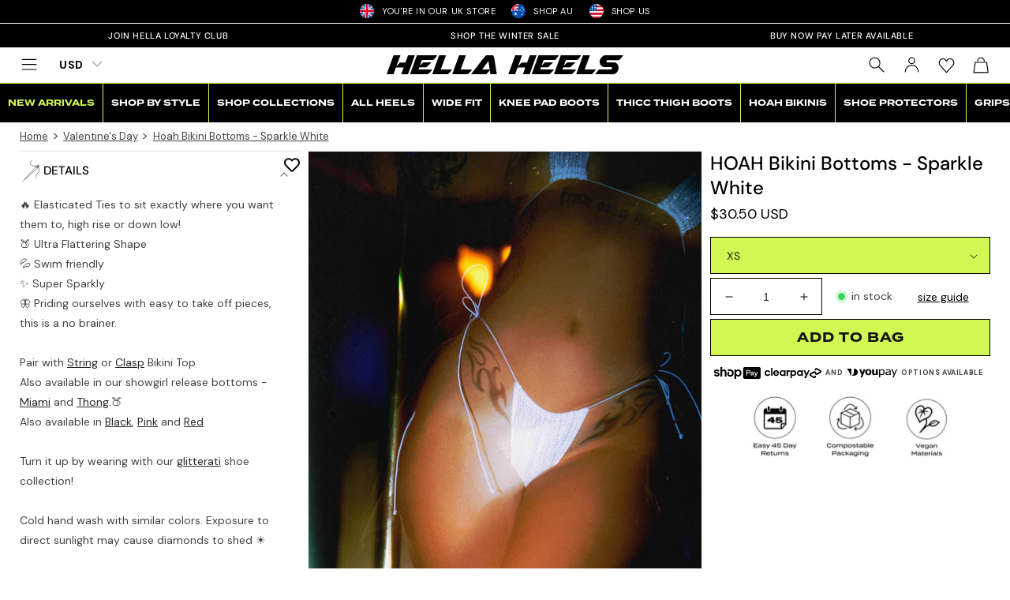

--- FILE ---
content_type: text/html; charset=utf-8
request_url: https://uk.hellaheels.com/collections/valentines-day/products/hoah-bikini-bottoms-sparkle-white
body_size: 92601
content:















<!doctype html>
<html class="no-js" lang="en">
  <head>
    <meta charset="utf-8">
    <meta http-equiv="X-UA-Compatible" content="IE=edge">
    <meta name="viewport" content="width=device-width,initial-scale=1">
    <meta name="theme-color" content="">
    <link rel="canonical" href="https://uk.hellaheels.com/products/hoah-bikini-bottoms-sparkle-white">
    <link rel="alternate" hreflang="x-default" href="https://uk.hellaheels.com">
    <link rel="alternate" hreflang="en-GB" href="https://uk.hellaheels.com">
    <link rel="alternate" hreflang="en-AU" href="https://au.hellaheels.com">
    <link rel="alternate" hreflang="en-US" href="https://us.hellaheels.com">
    
    <link rel="preconnect" href="https://cdn.shopify.com" crossorigin>
    <link rel="dns-prefetch" href="https://cdn.shopify.com" /><link rel="preconnect" href="https://fonts.shopifycdn.com" crossorigin>
      <link rel="dns-prefetch" href="https://fonts.shopifycdn.com" /><link rel="preload" as="font" href="//uk.hellaheels.com/cdn/fonts/dm_sans/dmsans_n4.ec80bd4dd7e1a334c969c265873491ae56018d72.woff2" type="font/woff2" crossorigin><link rel="preload" as="font" href="//uk.hellaheels.com/cdn/fonts/dm_sans/dmsans_n5.8a0f1984c77eb7186ceb87c4da2173ff65eb012e.woff2" type="font/woff2" crossorigin><link rel="preconnect" href="https://use.typekit.net" crossorigin>
    <link rel="preload" as="font" href="https://use.typekit.net/af/574117/00000000000000007735b222/30/l?primer=7cdcb44be4a7db8877ffa5c0007b8dd865b3bbc383831fe2ea177f62257a9191&fvd=n7&v=3" type="font/woff2" crossorigin>
    
    <link rel="preload" href="//cdn.shopify.com/s/files/1/0086/8876/2976/files/Airstrike.woff2?v=1682763638" as="font" type="font/woff2" crossorigin>

    <link rel="preload" as="style" href="//uk.hellaheels.com/cdn/shop/t/89/assets/base.css?v=164531918477780605951763573386">
    <link rel="preload" as="style" href="//uk.hellaheels.com/cdn/shop/t/89/assets/custom.css?v=103839776230355871051765519298">

    <link rel="preload" as="script" href="//uk.hellaheels.com/cdn/shop/t/89/assets/global.js?v=32464784000321819741741124937">
    <link rel="preload" as="script" href="//uk.hellaheels.com/cdn/shop/t/89/assets/lazyload.js?v=158254084607706330201675096691"><link rel="icon" type="image/png" href="//uk.hellaheels.com/cdn/shop/files/Hella-Heels-Logo-Square---Favicon-512x.png?crop=center&height=32&v=1691169405&width=32">

    <title>
      HOAH Bikini Bottoms - Sparkle White
 &ndash; Hella Heels UK</title>

    
      <meta name="description" content="Elevate your swimwear with HOAH Sparkle White Bikini Bottoms, featuring a flattering shape and adjustable ties for the perfect fit!">
    

    

<meta property="og:site_name" content="Hella Heels UK">
<meta property="og:url" content="https://uk.hellaheels.com/products/hoah-bikini-bottoms-sparkle-white"><meta property="og:title" content="HOAH Bikini Bottoms - Sparkle White">
<meta property="og:type" content="product">
<meta property="og:description" content="Elevate your swimwear with HOAH Sparkle White Bikini Bottoms, featuring a flattering shape and adjustable ties for the perfect fit!">
<meta property="og:image" content="http://uk.hellaheels.com/cdn/shop/files/24-07-22_CXIX-875_1.jpg?v=1766362089">
<meta property="og:image:secure_url" content="https://uk.hellaheels.com/cdn/shop/files/24-07-22_CXIX-875_1.jpg?v=1766362089">
<meta property="og:image:width" content="1125">
  <meta property="og:image:height" content="1500"><meta property="og:price:amount" content="22.00">
<meta property="og:price:currency" content="GBP">
<meta name="twitter:card" content="summary_large_image"><meta name="twitter:title" content="HOAH Bikini Bottoms - Sparkle White">
<meta name="twitter:description" content="Elevate your swimwear with HOAH Sparkle White Bikini Bottoms, featuring a flattering shape and adjustable ties for the perfect fit!">

    <meta name="facebook-domain-verification" content="6r8umqn4yqxrx5d1u3hbgvcgeermde" />
    <meta name="facebook-domain-verification" content="k2d6cqe3sltc79r4c4b89vksata8rm" />
    <meta name="facebook-domain-verification" content="odkeraq25dsvtthael200g2hrdnuch" />
    <meta name="facebook-domain-verification" content="hialwdtlhdkc8cla8grhrd3cblvcnl" />
    
    <meta name="google-site-verification" content="D1zVlvBk6JOcKpw27cTbAs60n63ry2_-VCCRuUgdwIA" />
    <meta name="trustpilot-one-time-domain-verification-id" content="7203e241-37df-4cb4-95a3-cd81fade73b6"/>

    <style data-shopify>
      @font-face {
  font-family: "DM Sans";
  font-weight: 400;
  font-style: normal;
  font-display: swap;
  src: url("//uk.hellaheels.com/cdn/fonts/dm_sans/dmsans_n4.ec80bd4dd7e1a334c969c265873491ae56018d72.woff2") format("woff2"),
       url("//uk.hellaheels.com/cdn/fonts/dm_sans/dmsans_n4.87bdd914d8a61247b911147ae68e754d695c58a6.woff") format("woff");
}

      @font-face {
  font-family: "DM Sans";
  font-weight: 700;
  font-style: normal;
  font-display: swap;
  src: url("//uk.hellaheels.com/cdn/fonts/dm_sans/dmsans_n7.97e21d81502002291ea1de8aefb79170c6946ce5.woff2") format("woff2"),
       url("//uk.hellaheels.com/cdn/fonts/dm_sans/dmsans_n7.af5c214f5116410ca1d53a2090665620e78e2e1b.woff") format("woff");
}

      @font-face {
  font-family: "DM Sans";
  font-weight: 400;
  font-style: italic;
  font-display: swap;
  src: url("//uk.hellaheels.com/cdn/fonts/dm_sans/dmsans_i4.b8fe05e69ee95d5a53155c346957d8cbf5081c1a.woff2") format("woff2"),
       url("//uk.hellaheels.com/cdn/fonts/dm_sans/dmsans_i4.403fe28ee2ea63e142575c0aa47684d65f8c23a0.woff") format("woff");
}

      @font-face {
  font-family: "DM Sans";
  font-weight: 700;
  font-style: italic;
  font-display: swap;
  src: url("//uk.hellaheels.com/cdn/fonts/dm_sans/dmsans_i7.52b57f7d7342eb7255084623d98ab83fd96e7f9b.woff2") format("woff2"),
       url("//uk.hellaheels.com/cdn/fonts/dm_sans/dmsans_i7.d5e14ef18a1d4a8ce78a4187580b4eb1759c2eda.woff") format("woff");
}

      @font-face {
  font-family: "DM Sans";
  font-weight: 500;
  font-style: normal;
  font-display: swap;
  src: url("//uk.hellaheels.com/cdn/fonts/dm_sans/dmsans_n5.8a0f1984c77eb7186ceb87c4da2173ff65eb012e.woff2") format("woff2"),
       url("//uk.hellaheels.com/cdn/fonts/dm_sans/dmsans_n5.9ad2e755a89e15b3d6c53259daad5fc9609888e6.woff") format("woff");
}


      :root {
        --font-body-family: "DM Sans", sans-serif;
        --font-body-style: normal;
        --font-body-weight: 400;
        --font-body-weight-bold: 700;

        --font-heading-family: "DM Sans", sans-serif;
        --font-heading-style: normal;
        --font-heading-weight: 500;

        --font-body-scale: 1.0;
        --font-heading-scale: 1.0;

        --color-base-text: 0, 0, 0;
        --color-shadow: 0, 0, 0;
        --color-base-background-1: 255, 255, 255;
        --color-base-background-2: 243, 243, 243;
        --color-base-solid-button-labels: 255, 255, 255;
        --color-base-outline-button-labels: 0, 0, 0;
        --color-base-accent-1: 209, 247, 82;
        --color-base-accent-2: 0, 0, 0;
        --payment-terms-background-color: #ffffff;

        --gradient-base-background-1: #ffffff;
        --gradient-base-background-2: #f3f3f3;
        --gradient-base-accent-1: #d1f752;
        --gradient-base-accent-2: #000000;

        --media-padding: px;
        --media-border-opacity: 0.05;
        --media-border-width: 1px;
        --media-radius: 0px;
        --media-shadow-opacity: 0.0;
        --media-shadow-horizontal-offset: 0px;
        --media-shadow-vertical-offset: 4px;
        --media-shadow-blur-radius: 5px;
        --media-shadow-visible: 0;

        --page-width: 240rem;
        --page-width-margin: 0rem;

        --product-card-image-padding: 0.0rem;
        --product-card-corner-radius: 0.0rem;
        --product-card-text-alignment: center;
        --product-card-border-width: 0.0rem;
        --product-card-border-opacity: 0.1;
        --product-card-shadow-opacity: 0.0;
        --product-card-shadow-visible: 0;
        --product-card-shadow-horizontal-offset: 0.4rem;
        --product-card-shadow-vertical-offset: 0.4rem;
        --product-card-shadow-blur-radius: 0.5rem;

        --collection-card-image-padding: 0.0rem;
        --collection-card-corner-radius: 0.0rem;
        --collection-card-text-alignment: left;
        --collection-card-border-width: 0.0rem;
        --collection-card-border-opacity: 0.1;
        --collection-card-shadow-opacity: 0.0;
        --collection-card-shadow-visible: 0;
        --collection-card-shadow-horizontal-offset: 0.0rem;
        --collection-card-shadow-vertical-offset: 0.4rem;
        --collection-card-shadow-blur-radius: 0.5rem;

        --blog-card-image-padding: 0.0rem;
        --blog-card-corner-radius: 0.0rem;
        --blog-card-text-alignment: left;
        --blog-card-border-width: 0.0rem;
        --blog-card-border-opacity: 0.1;
        --blog-card-shadow-opacity: 0.0;
        --blog-card-shadow-visible: 0;
        --blog-card-shadow-horizontal-offset: 0.0rem;
        --blog-card-shadow-vertical-offset: 0.4rem;
        --blog-card-shadow-blur-radius: 0.5rem;

        --badge-corner-radius: 4.0rem;

        --popup-border-width: 1px;
        --popup-border-opacity: 0.1;
        --popup-corner-radius: 0px;
        --popup-shadow-opacity: 0.0;
        --popup-shadow-horizontal-offset: 0px;
        --popup-shadow-vertical-offset: 4px;
        --popup-shadow-blur-radius: 5px;

        --drawer-border-width: 1px;
        --drawer-border-opacity: 0.1;
        --drawer-shadow-opacity: 0.0;
        --drawer-shadow-horizontal-offset: 0px;
        --drawer-shadow-vertical-offset: 4px;
        --drawer-shadow-blur-radius: 5px;

        --spacing-sections-desktop: 0px;
        --spacing-sections-mobile: 0px;

        --grid-desktop-vertical-spacing: 4px;
        --grid-desktop-horizontal-spacing: 12px;
        --grid-mobile-vertical-spacing: 2px;
        --grid-mobile-horizontal-spacing: 6px;

        --text-boxes-border-opacity: 0.1;
        --text-boxes-border-width: 0px;
        --text-boxes-radius: 0px;
        --text-boxes-shadow-opacity: 0.0;
        --text-boxes-shadow-visible: 0;
        --text-boxes-shadow-horizontal-offset: 0px;
        --text-boxes-shadow-vertical-offset: 4px;
        --text-boxes-shadow-blur-radius: 5px;

        --buttons-radius: 0px;
        --buttons-radius-outset: 0px;
        --buttons-border-width: 1px;
        --buttons-border-opacity: 1.0;
        --buttons-shadow-opacity: 0.0;
        --buttons-shadow-visible: 0;
        --buttons-shadow-horizontal-offset: 0px;
        --buttons-shadow-vertical-offset: 4px;
        --buttons-shadow-blur-radius: 5px;
        --buttons-border-offset: 0px;

        --inputs-radius: 0px;
        --inputs-border-width: 1px;
        --inputs-border-opacity: 1.0;
        --inputs-shadow-opacity: 0.0;
        --inputs-shadow-horizontal-offset: 0px;
        --inputs-margin-offset: 0px;
        --inputs-shadow-vertical-offset: 4px;
        --inputs-shadow-blur-radius: 5px;
        --inputs-radius-outset: 0px;

        --variant-pills-radius: 40px;
        --variant-pills-border-width: 1px;
        --variant-pills-border-opacity: 1.0;
        --variant-pills-shadow-opacity: 0.0;
        --variant-pills-shadow-horizontal-offset: 0px;
        --variant-pills-shadow-vertical-offset: 4px;
        --variant-pills-shadow-blur-radius: 5px;
      }

      *,
      *::before,
      *::after {
        box-sizing: inherit;
      }
      html {
        box-sizing: border-box;
        font-size: calc(var(--font-body-scale) * 62.5%);
        height: 100%;
        scroll-behavior: smooth;
      }
      body {
        display: grid;
        grid-template-rows: auto auto 1fr auto;
        grid-template-columns: 100%;
        min-height: 100%;
        margin: 0;
        font-size: 1.5rem;
        letter-spacing: 0.06rem;
        line-height: calc(1 + 0.8 / var(--font-body-scale));
        font-family: var(--font-body-family);
        font-style: var(--font-body-style);
        font-weight: var(--font-body-weight);
      }
      @media screen and (min-width: 750px) {
        body {
          font-size: 1.6rem;
        }
      }

      .no-js .loading-screen {
          display: none;
      }
      .loading-screen {
          display: flex;
          align-items: center;
          justify-content: center;
          position: fixed;
          top: 0;
          left: 0;
          height: 100vh;
          width: 100vw;
          background-color: #FDFBF7;
          background-color: var(--gradient-background);
          z-index: 1000;
          pointer-events: none;
          transition-property: opacity, visibility;
          transition-duration: .25s;
          transition-timing-function: ease;
          user-select: none;
      }
      .loading-bar {
          width: 13rem;
          height: .2rem;
          border-radius: .2rem;
          background-color: rgb(235, 235, 235);
          position: relative;
          overflow: hidden;
      }
      .loading-bar::after {
          content: "";
          height: 100%;
          width: 6.8rem;
          position: absolute;
          transform: translate(-3.4rem);
          background-color: #000;
          border-radius: .2rem;
          animation: initial-loading 1.5s ease infinite;
      }
      @keyframes initial-loading {
          0% {
              transform: translate(-3.4rem)
          }
          50% {
              transform: translate(9.6rem)
          }
          to {
              transform: translate(-3.4rem)
          }
      }
      .page-loaded .loading-screen {
          opacity: 0;
      }
      .page-unloading .loading-screen {
          opacity: 1;
      }
      .page-unloading.page-loaded .loading-bar {
          display: none
      }
      @font-face {
        font-family: "Airstrike";
        src: url("//cdn.shopify.com/s/files/1/0086/8876/2976/files/Airstrike.eot?v=1682763638");
        src: url("//cdn.shopify.com/s/files/1/0086/8876/2976/files/Airstrike.eot?v=1682763638#iefix") format("embedded-opentype"),
          url("//cdn.shopify.com/s/files/1/0086/8876/2976/files/Airstrike.woff2?v=1682763638") format("woff2"), 
          url("//cdn.shopify.com/s/files/1/0086/8876/2976/files/Airstrike.woff?v=1682763638") format("woff"),
          url("//cdn.shopify.com/s/files/1/0086/8876/2976/files/Airstrike.ttf?v=1682763638") format("truetype"),
          url("//cdn.shopify.com/s/files/1/0086/8876/2976/files/Airstrike.svg?v=1682763638#shop-Airstrike") format("svg");
        font-weight: 400;
        font-style: normal;
        font-display: swap;
      }
      :root {
      --hh-custom-font: 'Airstrike', "DM Sans", sans-serif;
      --hh-color: #d1f752;
      }
      .cart-reco-items .p_8576307560704_id ~ .p_8576307560704_id, .cart-reco-items .p_8576307626240_id ~ .p_8576307626240_id, .cart-reco-items .p_5497979633817_id ~ .p_5497979633817_id {
          display: none;
      }
      @media screen and (max-width: 480px){
        .buckscc-currency-box {
            width: 50px;
        }
        .hxoSelectTheme .bucks__folder-collapse_btn svg {
            width: 20px;
            height: 14px;
        }
      }
      @font-face {
        font-family:"termina";
        src:url("https://use.typekit.net/af/574117/00000000000000007735b222/30/l?primer=7cdcb44be4a7db8877ffa5c0007b8dd865b3bbc383831fe2ea177f62257a9191&fvd=n7&v=3") format("woff2"),url("https://use.typekit.net/af/574117/00000000000000007735b222/30/d?primer=7cdcb44be4a7db8877ffa5c0007b8dd865b3bbc383831fe2ea177f62257a9191&fvd=n7&v=3") format("woff"),url("https://use.typekit.net/af/574117/00000000000000007735b222/30/a?primer=7cdcb44be4a7db8877ffa5c0007b8dd865b3bbc383831fe2ea177f62257a9191&fvd=n7&v=3") format("opentype");
        font-display:swap;font-style:normal;font-weight:700;font-stretch:normal;
      }
      
      
      .cart-reco-items .infinity-slinga-i-black-with-gems ~ .infinity-slinga-i-black-with-gems {
          display: none!important;
      }
      
      
      .cart-reco-items .infinity-slinga-i-pale-ocre ~ .infinity-slinga-i-pale-ocre {
          display: none!important;
      }
      
      
      .cart-reco-items .cart-reco-item:nth-child(6) {
          display: none!important;
      }

    </style>

    <link href="//uk.hellaheels.com/cdn/shop/t/89/assets/base.css?v=164531918477780605951763573386" rel="stylesheet" type="text/css" media="all" />
    <link href="//uk.hellaheels.com/cdn/shop/t/89/assets/custom.css?v=103839776230355871051765519298" rel="stylesheet" type="text/css" media="all" />

    <script src="//uk.hellaheels.com/cdn/shop/t/89/assets/global.js?v=32464784000321819741741124937" defer="defer"></script>
    
  <script>window.performance && window.performance.mark && window.performance.mark('shopify.content_for_header.start');</script><meta id="shopify-digital-wallet" name="shopify-digital-wallet" content="/8688762976/digital_wallets/dialog">
<meta name="shopify-checkout-api-token" content="48d60c11dc82e774c5bf626bd940b55d">
<meta id="in-context-paypal-metadata" data-shop-id="8688762976" data-venmo-supported="false" data-environment="production" data-locale="en_US" data-paypal-v4="true" data-currency="GBP">
<link rel="alternate" type="application/json+oembed" href="https://uk.hellaheels.com/products/hoah-bikini-bottoms-sparkle-white.oembed">
<script async="async" src="/checkouts/internal/preloads.js?locale=en-GB"></script>
<link rel="preconnect" href="https://shop.app" crossorigin="anonymous">
<script async="async" src="https://shop.app/checkouts/internal/preloads.js?locale=en-GB&shop_id=8688762976" crossorigin="anonymous"></script>
<script id="apple-pay-shop-capabilities" type="application/json">{"shopId":8688762976,"countryCode":"GB","currencyCode":"GBP","merchantCapabilities":["supports3DS"],"merchantId":"gid:\/\/shopify\/Shop\/8688762976","merchantName":"Hella Heels UK","requiredBillingContactFields":["postalAddress","email","phone"],"requiredShippingContactFields":["postalAddress","email","phone"],"shippingType":"shipping","supportedNetworks":["visa","maestro","masterCard","amex","discover","elo"],"total":{"type":"pending","label":"Hella Heels UK","amount":"1.00"},"shopifyPaymentsEnabled":true,"supportsSubscriptions":true}</script>
<script id="shopify-features" type="application/json">{"accessToken":"48d60c11dc82e774c5bf626bd940b55d","betas":["rich-media-storefront-analytics"],"domain":"uk.hellaheels.com","predictiveSearch":true,"shopId":8688762976,"locale":"en"}</script>
<script>var Shopify = Shopify || {};
Shopify.shop = "clubhellaheels.myshopify.com";
Shopify.locale = "en";
Shopify.currency = {"active":"GBP","rate":"1.0"};
Shopify.country = "GB";
Shopify.theme = {"name":"HH-UK\/main","id":136661074176,"schema_name":"Dawn","schema_version":"10.0.0","theme_store_id":null,"role":"main"};
Shopify.theme.handle = "null";
Shopify.theme.style = {"id":null,"handle":null};
Shopify.cdnHost = "uk.hellaheels.com/cdn";
Shopify.routes = Shopify.routes || {};
Shopify.routes.root = "/";</script>
<script type="module">!function(o){(o.Shopify=o.Shopify||{}).modules=!0}(window);</script>
<script>!function(o){function n(){var o=[];function n(){o.push(Array.prototype.slice.apply(arguments))}return n.q=o,n}var t=o.Shopify=o.Shopify||{};t.loadFeatures=n(),t.autoloadFeatures=n()}(window);</script>
<script>
  window.ShopifyPay = window.ShopifyPay || {};
  window.ShopifyPay.apiHost = "shop.app\/pay";
  window.ShopifyPay.redirectState = null;
</script>
<script id="shop-js-analytics" type="application/json">{"pageType":"product"}</script>
<script defer="defer" async type="module" src="//uk.hellaheels.com/cdn/shopifycloud/shop-js/modules/v2/client.init-shop-cart-sync_BT-GjEfc.en.esm.js"></script>
<script defer="defer" async type="module" src="//uk.hellaheels.com/cdn/shopifycloud/shop-js/modules/v2/chunk.common_D58fp_Oc.esm.js"></script>
<script defer="defer" async type="module" src="//uk.hellaheels.com/cdn/shopifycloud/shop-js/modules/v2/chunk.modal_xMitdFEc.esm.js"></script>
<script type="module">
  await import("//uk.hellaheels.com/cdn/shopifycloud/shop-js/modules/v2/client.init-shop-cart-sync_BT-GjEfc.en.esm.js");
await import("//uk.hellaheels.com/cdn/shopifycloud/shop-js/modules/v2/chunk.common_D58fp_Oc.esm.js");
await import("//uk.hellaheels.com/cdn/shopifycloud/shop-js/modules/v2/chunk.modal_xMitdFEc.esm.js");

  window.Shopify.SignInWithShop?.initShopCartSync?.({"fedCMEnabled":true,"windoidEnabled":true});

</script>
<script>
  window.Shopify = window.Shopify || {};
  if (!window.Shopify.featureAssets) window.Shopify.featureAssets = {};
  window.Shopify.featureAssets['shop-js'] = {"shop-cart-sync":["modules/v2/client.shop-cart-sync_DZOKe7Ll.en.esm.js","modules/v2/chunk.common_D58fp_Oc.esm.js","modules/v2/chunk.modal_xMitdFEc.esm.js"],"init-fed-cm":["modules/v2/client.init-fed-cm_B6oLuCjv.en.esm.js","modules/v2/chunk.common_D58fp_Oc.esm.js","modules/v2/chunk.modal_xMitdFEc.esm.js"],"shop-cash-offers":["modules/v2/client.shop-cash-offers_D2sdYoxE.en.esm.js","modules/v2/chunk.common_D58fp_Oc.esm.js","modules/v2/chunk.modal_xMitdFEc.esm.js"],"shop-login-button":["modules/v2/client.shop-login-button_QeVjl5Y3.en.esm.js","modules/v2/chunk.common_D58fp_Oc.esm.js","modules/v2/chunk.modal_xMitdFEc.esm.js"],"pay-button":["modules/v2/client.pay-button_DXTOsIq6.en.esm.js","modules/v2/chunk.common_D58fp_Oc.esm.js","modules/v2/chunk.modal_xMitdFEc.esm.js"],"shop-button":["modules/v2/client.shop-button_DQZHx9pm.en.esm.js","modules/v2/chunk.common_D58fp_Oc.esm.js","modules/v2/chunk.modal_xMitdFEc.esm.js"],"avatar":["modules/v2/client.avatar_BTnouDA3.en.esm.js"],"init-windoid":["modules/v2/client.init-windoid_CR1B-cfM.en.esm.js","modules/v2/chunk.common_D58fp_Oc.esm.js","modules/v2/chunk.modal_xMitdFEc.esm.js"],"init-shop-for-new-customer-accounts":["modules/v2/client.init-shop-for-new-customer-accounts_C_vY_xzh.en.esm.js","modules/v2/client.shop-login-button_QeVjl5Y3.en.esm.js","modules/v2/chunk.common_D58fp_Oc.esm.js","modules/v2/chunk.modal_xMitdFEc.esm.js"],"init-shop-email-lookup-coordinator":["modules/v2/client.init-shop-email-lookup-coordinator_BI7n9ZSv.en.esm.js","modules/v2/chunk.common_D58fp_Oc.esm.js","modules/v2/chunk.modal_xMitdFEc.esm.js"],"init-shop-cart-sync":["modules/v2/client.init-shop-cart-sync_BT-GjEfc.en.esm.js","modules/v2/chunk.common_D58fp_Oc.esm.js","modules/v2/chunk.modal_xMitdFEc.esm.js"],"shop-toast-manager":["modules/v2/client.shop-toast-manager_DiYdP3xc.en.esm.js","modules/v2/chunk.common_D58fp_Oc.esm.js","modules/v2/chunk.modal_xMitdFEc.esm.js"],"init-customer-accounts":["modules/v2/client.init-customer-accounts_D9ZNqS-Q.en.esm.js","modules/v2/client.shop-login-button_QeVjl5Y3.en.esm.js","modules/v2/chunk.common_D58fp_Oc.esm.js","modules/v2/chunk.modal_xMitdFEc.esm.js"],"init-customer-accounts-sign-up":["modules/v2/client.init-customer-accounts-sign-up_iGw4briv.en.esm.js","modules/v2/client.shop-login-button_QeVjl5Y3.en.esm.js","modules/v2/chunk.common_D58fp_Oc.esm.js","modules/v2/chunk.modal_xMitdFEc.esm.js"],"shop-follow-button":["modules/v2/client.shop-follow-button_CqMgW2wH.en.esm.js","modules/v2/chunk.common_D58fp_Oc.esm.js","modules/v2/chunk.modal_xMitdFEc.esm.js"],"checkout-modal":["modules/v2/client.checkout-modal_xHeaAweL.en.esm.js","modules/v2/chunk.common_D58fp_Oc.esm.js","modules/v2/chunk.modal_xMitdFEc.esm.js"],"shop-login":["modules/v2/client.shop-login_D91U-Q7h.en.esm.js","modules/v2/chunk.common_D58fp_Oc.esm.js","modules/v2/chunk.modal_xMitdFEc.esm.js"],"lead-capture":["modules/v2/client.lead-capture_BJmE1dJe.en.esm.js","modules/v2/chunk.common_D58fp_Oc.esm.js","modules/v2/chunk.modal_xMitdFEc.esm.js"],"payment-terms":["modules/v2/client.payment-terms_Ci9AEqFq.en.esm.js","modules/v2/chunk.common_D58fp_Oc.esm.js","modules/v2/chunk.modal_xMitdFEc.esm.js"]};
</script>
<script>(function() {
  var isLoaded = false;
  function asyncLoad() {
    if (isLoaded) return;
    isLoaded = true;
    var urls = ["https:\/\/cdn1.stamped.io\/files\/widget.min.js?shop=clubhellaheels.myshopify.com","https:\/\/wishlisthero-assets.revampco.com\/store-front\/bundle2.js?shop=clubhellaheels.myshopify.com","https:\/\/js.smile.io\/v1\/smile-shopify.js?shop=clubhellaheels.myshopify.com","https:\/\/app.youpay.ai\/shopify.js?shop=clubhellaheels.myshopify.com","https:\/\/config.gorgias.chat\/bundle-loader\/01GYCCQV65X33R4EDFW6RDWE7Y?source=shopify1click\u0026shop=clubhellaheels.myshopify.com","https:\/\/static.klaviyo.com\/onsite\/js\/klaviyo.js?company_id=VWumxx\u0026shop=clubhellaheels.myshopify.com","https:\/\/s3.eu-west-1.amazonaws.com\/production-klarna-il-shopify-osm\/a6c5e37d3b587ca7438f15aa90b429b47085a035\/clubhellaheels.myshopify.com-1708609953331.js?shop=clubhellaheels.myshopify.com","https:\/\/na.shgcdn3.com\/pixel-collector.js?shop=clubhellaheels.myshopify.com","https:\/\/cdn.rebuyengine.com\/onsite\/js\/rebuy.js?shop=clubhellaheels.myshopify.com","https:\/\/cdn.9gtb.com\/loader.js?g_cvt_id=30349dd6-31d1-48d2-a3f6-b4ef2705a1bf\u0026shop=clubhellaheels.myshopify.com"];
    for (var i = 0; i < urls.length; i++) {
      var s = document.createElement('script');
      s.type = 'text/javascript';
      s.async = true;
      s.src = urls[i];
      var x = document.getElementsByTagName('script')[0];
      x.parentNode.insertBefore(s, x);
    }
  };
  if(window.attachEvent) {
    window.attachEvent('onload', asyncLoad);
  } else {
    window.addEventListener('load', asyncLoad, false);
  }
})();</script>
<script id="__st">var __st={"a":8688762976,"offset":0,"reqid":"27e762b6-10db-492b-84fc-6d00fa7f3ec3-1769093884","pageurl":"uk.hellaheels.com\/collections\/valentines-day\/products\/hoah-bikini-bottoms-sparkle-white","u":"ae57c1107d6a","p":"product","rtyp":"product","rid":8086084157696};</script>
<script>window.ShopifyPaypalV4VisibilityTracking = true;</script>
<script id="captcha-bootstrap">!function(){'use strict';const t='contact',e='account',n='new_comment',o=[[t,t],['blogs',n],['comments',n],[t,'customer']],c=[[e,'customer_login'],[e,'guest_login'],[e,'recover_customer_password'],[e,'create_customer']],r=t=>t.map((([t,e])=>`form[action*='/${t}']:not([data-nocaptcha='true']) input[name='form_type'][value='${e}']`)).join(','),a=t=>()=>t?[...document.querySelectorAll(t)].map((t=>t.form)):[];function s(){const t=[...o],e=r(t);return a(e)}const i='password',u='form_key',d=['recaptcha-v3-token','g-recaptcha-response','h-captcha-response',i],f=()=>{try{return window.sessionStorage}catch{return}},m='__shopify_v',_=t=>t.elements[u];function p(t,e,n=!1){try{const o=window.sessionStorage,c=JSON.parse(o.getItem(e)),{data:r}=function(t){const{data:e,action:n}=t;return t[m]||n?{data:e,action:n}:{data:t,action:n}}(c);for(const[e,n]of Object.entries(r))t.elements[e]&&(t.elements[e].value=n);n&&o.removeItem(e)}catch(o){console.error('form repopulation failed',{error:o})}}const l='form_type',E='cptcha';function T(t){t.dataset[E]=!0}const w=window,h=w.document,L='Shopify',v='ce_forms',y='captcha';let A=!1;((t,e)=>{const n=(g='f06e6c50-85a8-45c8-87d0-21a2b65856fe',I='https://cdn.shopify.com/shopifycloud/storefront-forms-hcaptcha/ce_storefront_forms_captcha_hcaptcha.v1.5.2.iife.js',D={infoText:'Protected by hCaptcha',privacyText:'Privacy',termsText:'Terms'},(t,e,n)=>{const o=w[L][v],c=o.bindForm;if(c)return c(t,g,e,D).then(n);var r;o.q.push([[t,g,e,D],n]),r=I,A||(h.body.append(Object.assign(h.createElement('script'),{id:'captcha-provider',async:!0,src:r})),A=!0)});var g,I,D;w[L]=w[L]||{},w[L][v]=w[L][v]||{},w[L][v].q=[],w[L][y]=w[L][y]||{},w[L][y].protect=function(t,e){n(t,void 0,e),T(t)},Object.freeze(w[L][y]),function(t,e,n,w,h,L){const[v,y,A,g]=function(t,e,n){const i=e?o:[],u=t?c:[],d=[...i,...u],f=r(d),m=r(i),_=r(d.filter((([t,e])=>n.includes(e))));return[a(f),a(m),a(_),s()]}(w,h,L),I=t=>{const e=t.target;return e instanceof HTMLFormElement?e:e&&e.form},D=t=>v().includes(t);t.addEventListener('submit',(t=>{const e=I(t);if(!e)return;const n=D(e)&&!e.dataset.hcaptchaBound&&!e.dataset.recaptchaBound,o=_(e),c=g().includes(e)&&(!o||!o.value);(n||c)&&t.preventDefault(),c&&!n&&(function(t){try{if(!f())return;!function(t){const e=f();if(!e)return;const n=_(t);if(!n)return;const o=n.value;o&&e.removeItem(o)}(t);const e=Array.from(Array(32),(()=>Math.random().toString(36)[2])).join('');!function(t,e){_(t)||t.append(Object.assign(document.createElement('input'),{type:'hidden',name:u})),t.elements[u].value=e}(t,e),function(t,e){const n=f();if(!n)return;const o=[...t.querySelectorAll(`input[type='${i}']`)].map((({name:t})=>t)),c=[...d,...o],r={};for(const[a,s]of new FormData(t).entries())c.includes(a)||(r[a]=s);n.setItem(e,JSON.stringify({[m]:1,action:t.action,data:r}))}(t,e)}catch(e){console.error('failed to persist form',e)}}(e),e.submit())}));const S=(t,e)=>{t&&!t.dataset[E]&&(n(t,e.some((e=>e===t))),T(t))};for(const o of['focusin','change'])t.addEventListener(o,(t=>{const e=I(t);D(e)&&S(e,y())}));const B=e.get('form_key'),M=e.get(l),P=B&&M;t.addEventListener('DOMContentLoaded',(()=>{const t=y();if(P)for(const e of t)e.elements[l].value===M&&p(e,B);[...new Set([...A(),...v().filter((t=>'true'===t.dataset.shopifyCaptcha))])].forEach((e=>S(e,t)))}))}(h,new URLSearchParams(w.location.search),n,t,e,['guest_login'])})(!0,!0)}();</script>
<script integrity="sha256-4kQ18oKyAcykRKYeNunJcIwy7WH5gtpwJnB7kiuLZ1E=" data-source-attribution="shopify.loadfeatures" defer="defer" src="//uk.hellaheels.com/cdn/shopifycloud/storefront/assets/storefront/load_feature-a0a9edcb.js" crossorigin="anonymous"></script>
<script crossorigin="anonymous" defer="defer" src="//uk.hellaheels.com/cdn/shopifycloud/storefront/assets/shopify_pay/storefront-65b4c6d7.js?v=20250812"></script>
<script data-source-attribution="shopify.dynamic_checkout.dynamic.init">var Shopify=Shopify||{};Shopify.PaymentButton=Shopify.PaymentButton||{isStorefrontPortableWallets:!0,init:function(){window.Shopify.PaymentButton.init=function(){};var t=document.createElement("script");t.src="https://uk.hellaheels.com/cdn/shopifycloud/portable-wallets/latest/portable-wallets.en.js",t.type="module",document.head.appendChild(t)}};
</script>
<script data-source-attribution="shopify.dynamic_checkout.buyer_consent">
  function portableWalletsHideBuyerConsent(e){var t=document.getElementById("shopify-buyer-consent"),n=document.getElementById("shopify-subscription-policy-button");t&&n&&(t.classList.add("hidden"),t.setAttribute("aria-hidden","true"),n.removeEventListener("click",e))}function portableWalletsShowBuyerConsent(e){var t=document.getElementById("shopify-buyer-consent"),n=document.getElementById("shopify-subscription-policy-button");t&&n&&(t.classList.remove("hidden"),t.removeAttribute("aria-hidden"),n.addEventListener("click",e))}window.Shopify?.PaymentButton&&(window.Shopify.PaymentButton.hideBuyerConsent=portableWalletsHideBuyerConsent,window.Shopify.PaymentButton.showBuyerConsent=portableWalletsShowBuyerConsent);
</script>
<script data-source-attribution="shopify.dynamic_checkout.cart.bootstrap">document.addEventListener("DOMContentLoaded",(function(){function t(){return document.querySelector("shopify-accelerated-checkout-cart, shopify-accelerated-checkout")}if(t())Shopify.PaymentButton.init();else{new MutationObserver((function(e,n){t()&&(Shopify.PaymentButton.init(),n.disconnect())})).observe(document.body,{childList:!0,subtree:!0})}}));
</script>
<link id="shopify-accelerated-checkout-styles" rel="stylesheet" media="screen" href="https://uk.hellaheels.com/cdn/shopifycloud/portable-wallets/latest/accelerated-checkout-backwards-compat.css" crossorigin="anonymous">
<style id="shopify-accelerated-checkout-cart">
        #shopify-buyer-consent {
  margin-top: 1em;
  display: inline-block;
  width: 100%;
}

#shopify-buyer-consent.hidden {
  display: none;
}

#shopify-subscription-policy-button {
  background: none;
  border: none;
  padding: 0;
  text-decoration: underline;
  font-size: inherit;
  cursor: pointer;
}

#shopify-subscription-policy-button::before {
  box-shadow: none;
}

      </style>
<script id="sections-script" data-sections="header" defer="defer" src="//uk.hellaheels.com/cdn/shop/t/89/compiled_assets/scripts.js?v=49916"></script>
<script>window.performance && window.performance.mark && window.performance.mark('shopify.content_for_header.end');</script>
  





  <script type="text/javascript">
    
      window.__shgMoneyFormat = window.__shgMoneyFormat || {"EUR":{"currency":"EUR","currency_symbol":"€","currency_symbol_location":"left","decimal_places":2,"decimal_separator":".","thousands_separator":","},"GBP":{"currency":"GBP","currency_symbol":"£","currency_symbol_location":"left","decimal_places":2,"decimal_separator":".","thousands_separator":","}};
    
    window.__shgCurrentCurrencyCode = window.__shgCurrentCurrencyCode || {
      currency: "GBP",
      currency_symbol: "£",
      decimal_separator: ".",
      thousands_separator: ",",
      decimal_places: 2,
      currency_symbol_location: "left"
    };
  </script>



    
    <script type="text/javascript">
      document.documentElement.className = document.documentElement.className.replace('no-js', 'js');
      if (Shopify.designMode) {
        document.documentElement.classList.add('shopify-design-mode');
      }

      window.theme = window.theme || {};
      
      // Page transition
      window.addEventListener("beforeunload", () => {
        document.body.classList.add("page-unloading");
      });
      window.addEventListener("DOMContentLoaded", () => {
        document.body.classList.add("page-loaded");
      });
      window.addEventListener("pageshow", (event) => {
        // Removes unload class when returning to page via history
        if (event.persisted) {
          document.body.classList.remove("page-unloading");
        }
      }); 


      window.lazySizesConfig = window.lazySizesConfig || {};
      // use .lazy instead of .lazyload
      window.lazySizesConfig.lazyClass = 'lazy';
      window.lazySizesConfig.loadHidden = false; 
      //page is optimized for fast onload event
      window.lazySizesConfig.loadMode = 1; 
      window.lazySizesConfig.expand = 250;
      window.lazySizesConfig.ricTimeout = 150;
      window.lazySizesConfig.expFactor = 2; 
      window.lazySizesConfig.hFac = 0.5;

      const mobMediaQuery = window.matchMedia('(max-width: 749px)');
      const deskMediaQuery = window.matchMedia('(min-width: 750px)');
      
    </script>
    
    <script src="//uk.hellaheels.com/cdn/shop/t/89/assets/lazyload.js?v=158254084607706330201675096691" async></script>

    <link href="//uk.hellaheels.com/cdn/shop/t/89/assets/flickity.css?v=154717328232723976501675096692" rel="stylesheet" type="text/css" media="all" />

    <link rel="stylesheet" href="//uk.hellaheels.com/cdn/shop/t/89/assets/custom-miscellaneous.css?v=116684977223946778541763812969" media="print" onload="this.media='all'">
    <noscript><link href="//uk.hellaheels.com/cdn/shop/t/89/assets/custom-miscellaneous.css?v=116684977223946778541763812969" rel="stylesheet" type="text/css" media="all" /></noscript>
    <link rel="stylesheet" href="//uk.hellaheels.com/cdn/shop/t/89/assets/quick-add.css?v=158639523728131889991743289201" media="print" onload="this.media='all'"><link rel="stylesheet" href="//uk.hellaheels.com/cdn/shop/t/89/assets/component-predictive-search.css?v=139826251942097046071726125349" media="print" onload="this.media='all'">
      <script src="https://a.klaviyo.com/media/js/onsite/onsite.js"></script>
      <script type="text/javascript">
          var klaviyo = klaviyo || [];
          klaviyo.init({
            account: "VWumxx",
            list: "QRGJf9",
            platform: "shopify",
            exclude_on_tags: "DSALE"
          });
          klaviyo.enable("backinstock",{ 
          trigger: {
            product_page_text: "Notify When Available",
            product_page_class: "product-form__submit button button--full-width button--secondary klaviyo_restock_button",
            product_page_text_align: "center",
            product_page_margin: "0px",
            replace_anchor: true
          },
          modal: {
           headline: "{product_name}",
           body_content: "Register to receive a notification when this item comes back in stock.",
           email_field_label: "Your Email",
           button_label: "NOTIFY WHEN AVAILABLE",
           subscription_success_label: "You're in! We'll let you know when this size is back.",
           newsletter_subscribe_label: "Add me to your email list.",
           footer_content: "",
           headers_font_family: 'DM Sans, Helvetica, Arial, "Lucida Grande", sans-serif',
           font_family: 'DM Sans, Helvetica, Arial, "Lucida Grande", sans-serif',
           drop_background_color: "#000",
           background_color: "#fdfbf7",
           text_color: "#000",
           button_text_color: "#fdfbf7",
           button_background_color: "#000",
           close_button_color: "#000",
           error_background_color: "#cc5040",
           error_text_color: "#000",
           success_background_color: "#000",
           success_text_color: "#fdfbf7"
          }
        });
      </script>
    

<!-- Google Tag Manager -->
    <script>(function(w,d,s,l,i){w[l]=w[l]||[];w[l].push({'gtm.start':
    new Date().getTime(),event:'gtm.js'});var f=d.getElementsByTagName(s)[0],
    j=d.createElement(s),dl=l!='dataLayer'?'&l='+l:'';j.async=true;j.src=
    'https://www.googletagmanager.com/gtm.js?id='+i+dl;f.parentNode.insertBefore(j,f);
    })(window,document,'script','dataLayer','GTM-WMV4PV7P');</script>
    <!-- End Google Tag Manager -->

<script type="text/javascript">
  
    window.SHG_CUSTOMER = null;
  
</script>







  
<!-- BEGIN app block: shopify://apps/bucks/blocks/app-embed/4f0a9b06-9da4-4a49-b378-2de9d23a3af3 -->
<script>
  window.bucksCC = window.bucksCC || {};
  window.bucksCC.metaConfig = {};
  window.bucksCC.reConvert = function() {};
  "function" != typeof Object.assign && (Object.assign = function(n) {
    if (null == n) 
      throw new TypeError("Cannot convert undefined or null to object");
    



    for (var r = Object(n), t = 1; t < arguments.length; t++) {
      var e = arguments[t];
      if (null != e) 
        for (var o in e) 
          e.hasOwnProperty(o) && (r[o] = e[o])
    }
    return r
  });

const bucks_validateJson = json => {
    let checkedJson;
    try {
        checkedJson = JSON.parse(json);
    } catch (error) { }
    return checkedJson;
};

  const bucks_encodedData = "[base64]";

  const bucks_myshopifyDomain = "uk.hellaheels.com";

  const decodedURI = atob(bucks_encodedData);
  const bucks_decodedString = decodeURIComponent(decodedURI);


  const bucks_parsedData = bucks_validateJson(bucks_decodedString) || {};
  Object.assign(window.bucksCC.metaConfig, {

    ... bucks_parsedData,
    money_format: "\u003cspan class=money\u003e£{{amount}}\u003c\/span\u003e",
    money_with_currency_format: "\u003cspan class=money\u003e£{{amount}} GBP\u003c\/span\u003e",
    userCurrency: "GBP"

  });
  window.bucksCC.reConvert = function() {};
  window.bucksCC.themeAppExtension = true;
  window.bucksCC.metaConfig.multiCurrencies = [];
  window.bucksCC.localization = {};
  
  

  window.bucksCC.localization.availableCountries = ["AF","AX","AL","DZ","AD","AO","AI","AG","AR","AM","AW","AC","AU","AT","AZ","BS","BH","BD","BB","BY","BE","BZ","BJ","BM","BT","BO","BA","BW","BR","IO","VG","BN","BG","BF","BI","KH","CM","CA","CV","BQ","KY","CF","TD","CL","CN","CX","CC","CO","KM","CG","CD","CK","CR","CI","HR","CW","CY","CZ","DK","DJ","DM","DO","EC","EG","SV","GQ","ER","EE","SZ","ET","FK","FO","FJ","FI","FR","GF","PF","TF","GA","GM","GE","DE","GH","GI","GR","GL","GD","GP","GT","GG","GN","GW","GY","HT","HN","HK","HU","IS","IN","ID","IQ","IE","IM","IL","IT","JM","JP","JE","JO","KZ","KE","KI","XK","KW","KG","LA","LV","LB","LS","LR","LY","LI","LT","LU","MO","MG","MW","MY","MV","ML","MT","MQ","MR","MU","YT","MD","MC","MN","ME","MS","MA","MZ","MM","NA","NR","NP","NL","AN","NC","NZ","NI","NE","NG","NU","NF","MK","NO","OM","PK","PS","PA","PG","PY","PE","PH","PN","PL","PT","QA","RE","RO","RW","WS","SM","ST","SA","SN","RS","SC","SL","SG","SX","SK","SI","SB","SO","ZA","GS","KR","SS","ES","LK","BL","SH","KN","LC","MF","PM","VC","SD","SR","SJ","SE","CH","TW","TJ","TZ","TH","TL","TG","TK","TO","TT","TA","TN","TR","TM","TC","TV","UM","UG","AE","GB","US","UY","UZ","VU","VA","VE","VN","WF","EH","YE","ZM","ZW"];
  window.bucksCC.localization.availableLanguages = ["en"];

  
  window.bucksCC.metaConfig.multiCurrencies = "EUR,GBP".split(',') || '';
  window.bucksCC.metaConfig.cartCurrency = "GBP" || '';

  if ((((window || {}).bucksCC || {}).metaConfig || {}).instantLoader) {
    self.fetch || (self.fetch = function(e, n) {
      return n = n || {},
      new Promise(function(t, s) {
        var r = new XMLHttpRequest,
          o = [],
          u = [],
          i = {},
          a = function() {
            return {
              ok: 2 == (r.status / 100 | 0),
              statusText: r.statusText,
              status: r.status,
              url: r.responseURL,
              text: function() {
                return Promise.resolve(r.responseText)
              },
              json: function() {
                return Promise.resolve(JSON.parse(r.responseText))
              },
              blob: function() {
                return Promise.resolve(new Blob([r.response]))
              },
              clone: a,
              headers: {
                keys: function() {
                  return o
                },
                entries: function() {
                  return u
                },
                get: function(e) {
                  return i[e.toLowerCase()]
                },
                has: function(e) {
                  return e.toLowerCase() in i
                }
              }
            }
          };
        for (var c in r.open(n.method || "get", e, !0), r.onload = function() {
          r.getAllResponseHeaders().replace(/^(.*?):[^S\n]*([sS]*?)$/gm, function(e, n, t) {
            o.push(n = n.toLowerCase()),
            u.push([n, t]),
            i[n] = i[n]
              ? i[n] + "," + t
              : t
          }),
          t(a())
        },
        r.onerror = s,
        r.withCredentials = "include" == n.credentials,
        n.headers) 
          r.setRequestHeader(c, n.headers[c]);
        r.send(n.body || null)
      })
    });
    !function() {
      function t(t) {
        const e = document.createElement("style");
        e.innerText = t,
        document.head.appendChild(e)
      }
      function e(t) {
        const e = document.createElement("script");
        e.type = "text/javascript",
        e.text = t,
        document.head.appendChild(e),
        console.log("%cBUCKSCC: Instant Loader Activated ⚡️", "background: #1c64f6; color: #fff; font-size: 12px; font-weight:bold; padding: 5px 10px; border-radius: 3px")
      }
      let n = sessionStorage.getItem("bucksccHash");
      (
        n = n
          ? JSON.parse(n)
          : null
      )
        ? e(n)
        : fetch(`https://${bucks_myshopifyDomain}/apps/buckscc/sdk.min.js`, {mode: "no-cors"}).then(function(t) {
          return t.text()
        }).then(function(t) {
          if ((t || "").length > 100) {
            const o = JSON.stringify(t);
            sessionStorage.setItem("bucksccHash", o),
            n = t,
            e(t)
          }
        })
    }();
  }

  const themeAppExLoadEvent = new Event("BUCKSCC_THEME-APP-EXTENSION_LOADED", { bubbles: true, cancelable: false });

  // Dispatch the custom event on the window
  window.dispatchEvent(themeAppExLoadEvent);

</script><!-- END app block --><!-- BEGIN app block: shopify://apps/klaviyo-email-marketing-sms/blocks/klaviyo-onsite-embed/2632fe16-c075-4321-a88b-50b567f42507 -->












  <script async src="https://static.klaviyo.com/onsite/js/VWumxx/klaviyo.js?company_id=VWumxx"></script>
  <script>!function(){if(!window.klaviyo){window._klOnsite=window._klOnsite||[];try{window.klaviyo=new Proxy({},{get:function(n,i){return"push"===i?function(){var n;(n=window._klOnsite).push.apply(n,arguments)}:function(){for(var n=arguments.length,o=new Array(n),w=0;w<n;w++)o[w]=arguments[w];var t="function"==typeof o[o.length-1]?o.pop():void 0,e=new Promise((function(n){window._klOnsite.push([i].concat(o,[function(i){t&&t(i),n(i)}]))}));return e}}})}catch(n){window.klaviyo=window.klaviyo||[],window.klaviyo.push=function(){var n;(n=window._klOnsite).push.apply(n,arguments)}}}}();</script>

  
    <script id="viewed_product">
      if (item == null) {
        var _learnq = _learnq || [];

        var MetafieldReviews = null
        var MetafieldYotpoRating = null
        var MetafieldYotpoCount = null
        var MetafieldLooxRating = null
        var MetafieldLooxCount = null
        var okendoProduct = null
        var okendoProductReviewCount = null
        var okendoProductReviewAverageValue = null
        try {
          // The following fields are used for Customer Hub recently viewed in order to add reviews.
          // This information is not part of __kla_viewed. Instead, it is part of __kla_viewed_reviewed_items
          MetafieldReviews = {};
          MetafieldYotpoRating = null
          MetafieldYotpoCount = null
          MetafieldLooxRating = null
          MetafieldLooxCount = null

          okendoProduct = null
          // If the okendo metafield is not legacy, it will error, which then requires the new json formatted data
          if (okendoProduct && 'error' in okendoProduct) {
            okendoProduct = null
          }
          okendoProductReviewCount = okendoProduct ? okendoProduct.reviewCount : null
          okendoProductReviewAverageValue = okendoProduct ? okendoProduct.reviewAverageValue : null
        } catch (error) {
          console.error('Error in Klaviyo onsite reviews tracking:', error);
        }

        var item = {
          Name: "HOAH Bikini Bottoms - Sparkle White",
          ProductID: 8086084157696,
          Categories: ["All Products","Best Sellers","BF 2025 30% OFF","Boost All","Clothing","CORE - NOT DSALE","Heels \u0026 ESP","HOAH","JUST RESTOCKED","MERCH","MONOCHROME","NOT EASTER","NOT SALE","String Bottoms - HOAH Swimwear","Swim","The Glitterati","Thigh high core","Valentine's Day","Valentines day eligible products for discount","VALENTINES ELIGIBLE"],
          ImageURL: "https://uk.hellaheels.com/cdn/shop/files/24-07-22_CXIX-875_1_grande.jpg?v=1766362089",
          URL: "https://uk.hellaheels.com/products/hoah-bikini-bottoms-sparkle-white",
          Brand: "HOAH",
          Price: "£22.00",
          Value: "22.00",
          CompareAtPrice: "£0.00"
        };
        _learnq.push(['track', 'Viewed Product', item]);
        _learnq.push(['trackViewedItem', {
          Title: item.Name,
          ItemId: item.ProductID,
          Categories: item.Categories,
          ImageUrl: item.ImageURL,
          Url: item.URL,
          Metadata: {
            Brand: item.Brand,
            Price: item.Price,
            Value: item.Value,
            CompareAtPrice: item.CompareAtPrice
          },
          metafields:{
            reviews: MetafieldReviews,
            yotpo:{
              rating: MetafieldYotpoRating,
              count: MetafieldYotpoCount,
            },
            loox:{
              rating: MetafieldLooxRating,
              count: MetafieldLooxCount,
            },
            okendo: {
              rating: okendoProductReviewAverageValue,
              count: okendoProductReviewCount,
            }
          }
        }]);
      }
    </script>
  




  <script>
    window.klaviyoReviewsProductDesignMode = false
  </script>







<!-- END app block --><!-- BEGIN app block: shopify://apps/youpay-cart-sharing/blocks/youpay-cart-settings/96cbed91-f0be-45a9-92ad-cc2d2e43f2b7 -->

<!-- BEGIN app snippet: youpay-status --><script>
if (!window.youpayRender) {
    window.youpayRender = {
        domYouPayReady(fn) {
            if (document.readyState !== 'loading') {
                fn();
            } else {
                document.addEventListener('DOMContentLoaded', fn);
            }
        }
    }

    
    document.querySelector('html').classList.add('youpay-enabled');
    

    youpayRender.domYouPayReady(function() {
      youpayProperties.data['defaultCurrency'] = "GBP";
        
        youpayProperties.functions.youpayStatus('youpay-enabled');
        
        
        if (youpayProperties.functions.getCookie('youpayPreviewMode') === 'enabled' || window.location.search.indexOf("youpay=preview") !== -1) {
            youpayProperties.functions.youpayStatus('youpay-preview-enabled');
            youpayProperties.functions.setCookie('youpayPreviewMode', 'enabled', 0.08333);
        }
    });
}
</script>
<!-- END app snippet -->












<style data-shopify>
  .youpay-button-group[data-theme="vanilla"][data-type="cart"][data-id="code"], .youpay-button-group[data-theme="vanilla"][data-id="AdU9Nai9UbWt3WGRON__10576504925779971753"] {
    margin-top: 10px;
    margin-bottom: 10px;
    width: 100%;
    
    margin-left: auto;
    margin-right: auto;
    
  }

  .youpay-button-group[data-theme="vanilla"][data-type="cart"][data-id="code"] .youpay-button, .youpay-button-group[data-theme="vanilla"][data-id="AdU9Nai9UbWt3WGRON__10576504925779971753"] .youpay-button {
    border-radius: 0px;
    height: 50px;
    color: #000000; 
    border-color: #000000;
    background-color: rgba(0,0,0,0);
  }

  .youpay-button-group[data-theme="vanilla"][data-type="cart"][data-id="code"] .youpay-button:hover, .youpay-button-group[data-theme="vanilla"][data-id="AdU9Nai9UbWt3WGRON__10576504925779971753"] .youpay-button:hover {
    background-color: #000000;
    
    color: #ffffff;
    
  }
</style>

<script>
document.addEventListener('DOMContentLoaded', () => {
  window.youpayProperties.components['YouPayButton'] = `<!-- BEGIN app snippet: youpay-button --><div class="youpay-button-group youpay-container" data-theme="vanilla" data-type="cart" data-id="AdU9Nai9UbWt3WGRON__10576504925779971753">
    <button class="youpay-button" type="button">
        <div class="youpay-text-group">
            <span class="youpay-text" data-text-3="Get it paid for you with" data-text-2="Get it paid for with" data-text-1="Get it paid">Get it paid for you with</span>
        </div>
        <div class="youpay-logo-container">
            <svg class="youpay-logo youpay-logo-colour" viewBox="0 0 121 22" fill="none" xmlns="http://www.w3.org/2000/svg">
              <path d="M44.71 1.993a1.882 1.882 0 0 1-.093.507l-7.06 18.903c-.142.4-.718.601-1.724.601h-.525c-1.232 0-1.848-.2-1.848-.601.001-.177.043-.352.123-.51l1.94-4.766-5.086-13.631c-.059-.164-.1-.334-.123-.507 0-.415.627-.622 1.88-.622h.99c1.007 0 1.582.197 1.726.591l1.818 5.212c.186.528.474 1.664.864 3.408h.122c.412-1.805.7-2.941.864-3.408l1.818-5.212c.145-.4.72-.59 1.727-.59h.74c1.233.002 1.849.21 1.847.625zM46.348 14.447c-1.278-1.313-1.917-3.198-1.915-5.657 0-2.459.64-4.34 1.915-5.64 1.274-1.3 3.133-1.95 5.578-1.95 2.444 0 4.298.65 5.563 1.95 1.265 1.295 1.898 3.176 1.898 5.64 0 2.464-.633 4.35-1.898 5.657-1.263 1.31-3.118 1.964-5.563 1.962-2.446-.001-4.305-.655-5.578-1.962zm7.725-2.426c.462-.723.693-1.8.693-3.231 0-1.431-.231-2.5-.693-3.207-.461-.715-1.176-1.073-2.144-1.073-.967 0-1.686.358-2.157 1.073-.472.716-.709 1.785-.709 3.207 0 2.878.956 4.318 2.866 4.318.962 0 1.676-.362 2.144-1.087zM62.218 15.295c-.74-.743-1.11-1.895-1.11-3.456V2.273c0-.601.617-.902 1.85-.902h.862c1.235 0 1.851.3 1.85.902v8.944c0 .583.144 1.02.432 1.311.287.293.76.438 1.418.438a2.313 2.313 0 0 0 1.464-.488 3.89 3.89 0 0 0 1.002-1.142V2.273c0-.601.617-.902 1.85-.902h.856c1.234 0 1.85.3 1.85.902v8.944c-.01.66.016 1.319.077 1.975.051.452.117.95.198 1.495.055.203.087.412.093.622 0 .3-.416.527-1.248.675a12.43 12.43 0 0 1-2.205.227.785.785 0 0 1-.77-.401 3.613 3.613 0 0 1-.325-.888c-.071-.32-.117-.537-.138-.65a6.004 6.004 0 0 1-1.957 1.524 5.73 5.73 0 0 1-2.635.621c-1.537-.005-2.675-.38-3.414-1.122zM77.722 21.43V5.716c0-1.24-.062-2.129-.184-2.666-.125-.535-.187-.832-.187-.888 0-.227.198-.391.595-.493a4.197 4.197 0 0 1 1.08-.157.658.658 0 0 1 .631.401c.134.275.237.564.307.862.071.3.119.497.139.592 1.475-1.409 3.106-2.113 4.894-2.113a5.33 5.33 0 0 1 3.22.972 6.143 6.143 0 0 1 2.05 2.68c.492 1.242.733 2.571.71 3.909 0 1.604-.264 2.967-.793 4.09a5.794 5.794 0 0 1-2.198 2.581 6.084 6.084 0 0 1-3.266.874 7.114 7.114 0 0 1-2.39-.367c-.719-.26-1.399-.62-2.02-1.07v6.517c0 .413-.41.62-1.231.62h-.125c-.822-.006-1.232-.215-1.232-.628zm9.493-8.52c.7-.903 1.05-2.2 1.048-3.894 0-1.824-.33-3.227-.99-4.21a3.197 3.197 0 0 0-1.208-1.117 3.152 3.152 0 0 0-1.597-.363 5.054 5.054 0 0 0-2.141.507 7 7 0 0 0-2.016 1.429v7.734a6.135 6.135 0 0 0 3.822 1.268c1.351 0 2.378-.451 3.082-1.355zM94.307 15.285c-.967-.716-1.45-1.77-1.45-3.161 0-1.487.488-2.601 1.463-3.344a7.769 7.769 0 0 1 3.592-1.437 37.222 37.222 0 0 1 5.179-.353V5.663a2.129 2.129 0 0 0-.201-.95 2.093 2.093 0 0 0-.601-.756c-.528-.442-1.391-.663-2.589-.663a8.473 8.473 0 0 0-2.377.296c-.576.161-1.143.359-1.695.592-.24.116-.487.215-.741.296-.198 0-.436-.188-.693-.563-.258-.375-.38-.658-.38-.858 0-.243.27-.507.816-.79a9.066 9.066 0 0 1 2.178-.72c.92-.197 1.858-.296 2.799-.294 1.912 0 3.402.39 4.47 1.17 1.069.781 1.603 1.867 1.603 3.258v6.326c0 1.242.062 2.13.186 2.666.123.536.184.832.184.888 0 .227-.198.401-.594.495a4.284 4.284 0 0 1-1.078.155.66.66 0 0 1-.631-.437 4.435 4.435 0 0 1-.309-.918 35.203 35.203 0 0 1-.139-.62c-1.39 1.412-3.114 2.116-5.172 2.115-1.581 0-2.855-.355-3.82-1.066zm6.55-1.496c.8-.385 1.55-.868 2.234-1.439V9.017c-1.541.02-2.799.076-3.775.17a6.219 6.219 0 0 0-2.575.79 2.141 2.141 0 0 0-.84.84c-.197.355-.29.758-.27 1.164 0 .751.221 1.325.662 1.72.441.396 1.094.596 1.96.601a6.145 6.145 0 0 0 2.604-.517v.004zM121 1.854c-.009.138-.04.274-.093.401l-7.923 19.214c-.164.4-.645.601-1.448.601h-.461c-.679 0-1.018-.15-1.018-.45.027-.167.079-.329.154-.48l2.589-5.775-5.393-13.148a1.23 1.23 0 0 1-.093-.363c0-.32.441-.479 1.325-.479h.247c.719 0 1.129.15 1.232.451l3.146 7.646c.327.828.657 1.778.99 2.85h.061c.04-.132.082-.258.123-.38.042-.123.081-.241.123-.354l.766-2.116 3.082-7.65c.103-.3.525-.45 1.266-.45h.091c.823 0 1.234.16 1.234.482z" fill="currentColor"></path>
              <path d="M11.167 11.29V.05H0s7.487 6.537 8.767 17.57c0 0 2.4-1.52 2.4-6.33z" fill="currentColor"></path>
              <path d="M17.511 8.746V.05h-6.338v11.24c0 4.81-2.4 6.33-2.4 6.33a8.73 8.73 0 0 0 6.176-2.614 8.943 8.943 0 0 0 2.562-6.26z" fill="none"></path>
              <path d="M17.96.05h-.454v8.696a8.94 8.94 0 0 1-2.561 6.261 8.726 8.726 0 0 1-6.178 2.613l9.192-.012a8.584 8.584 0 0 0 3.36-.63 8.667 8.667 0 0 0 2.86-1.894 8.786 8.786 0 0 0 1.914-2.864 8.871 8.871 0 0 0 0-6.781 8.786 8.786 0 0 0-1.915-2.865A8.666 8.666 0 0 0 21.32.68a8.584 8.584 0 0 0-3.36-.63z" fill="currentColor"></path>
            </svg>
        </div>
    </button>
</div><!-- END app snippet -->`;
});
</script><!-- END app block --><!-- BEGIN app block: shopify://apps/sami-b2b-lock/blocks/app-embed/8d86a3b4-97b3-44ab-adc1-ec01c5a89da9 -->
 


  <script>

    window.Samita = window.Samita || {}
    Samita.SamitaLocksAccessParams = Samita.SamitaLocksAccessParams || {}
    Samita.SamitaLocksAccessParams.settings =  {"general":{"customcss":"body .Lock__Watermark, \nbody .lock__placeholder .lock__placeholder--watermark {\n    display: none!important;\n}\nbody .lock__notificationBody img {\n    display: none!important;\n}\nbody .lock__notificationTemplateWrapper {\n    width: 100%!important;\n    padding: 120px 0 250px!important;\n    margin: 0 auto!important;\n    display: flex;\n    flex-direction: column;\n    align-items: center;\n    box-shadow: none!important;\n}\nbody button#passcodebtn {\n    width: auto!important;\n    font-size: 16px!important;\n    font-weight: bold!important;\n    text-transform: uppercase;\n    padding: 10px 35px!important;\n}\nbody .lock__placeholder .lock__text {\n    text-align: center;\n}\nbody .lock__placeholder {\n    border: 1px solid #000;\n}\nbody .lock__placeholder .lock__placeholder--watermark > p > a {\n    color: #000!important;\n    text-underline-offset: 3px!important;\n}\nbody .lock__notificationBody .lock__text, body .lock__notificationBody > h3 {\n    color: #fff!important;\n}\nbody .lock__placeholder img {\n    display: none!important;\n}\nbody .lock__placeholder .lock__text a {\n    color: #fff;\n    text-underline-offset: 3px;\n}\nbody.product__page .lock__notificationTemplateWrapper {\n    padding: 200px 0 250px!important;\n}\nhtml body .lock__notificationFooter input#passcode {\n    flex: 0 0 90% !important;\n}\n@media screen and (max-width: 749px) {\n\nbody .lock__notificationTemplateWrapper {\n    padding: 100px 0 150px!important;\n}\nhtml body .lock__notificationFooter {\n    width: 100%;\n    display: flex;\n    flex-direction: column;\n    row-gap: 15px;\n    margin-top: 50px!important;\n}\nhtml body .lock__notificationFooter input#passcode {\n    width: 100%;\n    flex: 0 0 65% !important;\n    padding: 0px 10px!important;\n}\nbody button#passcodebtn {\n    padding: 17px 35px!important;\n}\nbody.product__page .lock__notificationTemplateWrapper {\n    padding: 120px 0 225px!important;\n}\n\n}","price_atc":"plain_text","effect_button":"ripple","collectFeedback":true,"placeholder_message":true,"placeholder_templateLock":true},"template":{"text_color":"#ffffff","btn_bg_color":"#ffffff","bg_placeholder":"#000000","btn_text_color":"#000000","bg_notification":"#000000","input_box_shadow":"#000000","plain_text_color":"#230d0d","color_placeholder":"#ffffff","button_priceAtc_bg":"#5487a0","input_passcode_color":"#000","button_priceAtc_color":"#fff","input_passcode_background":"#ffffff"}};
    Samita.SamitaLocksAccessParams.locks =  [{"access":1,"id":41261,"resources_conditional":{"ip":{"type":"whitelist","message":"This content is not available in your country","countries":[]},"type":["passcode"],"customer":{"logic":[[{"type":"tagged_with","value":null}]],"source":"rules","listManual":[]},"passcode":{"code":null,"message":"New Product Testing! Customers Please Return To The Homepage ❤️‍🔥","listCode":[]},"redirect":{"type":"login","modal":{"title":"Restricted Page","button":"Go to login","buttonUrl":"/account/login","description":"You need to log in to access this page"}},"secretLink":{"code":[],"links":[],"message":null,"resources":"products"},"checkoutLock":{"error":{"default":{"message":"Sorry, this item can’t be purchased","allProduct":"All products in this store cannot be checked out","customerIsLogin":"Checkout is available for guests only","productTagEqual":"Product {{ title }} has a tag that prevents checkout","customerTagEqual":"Your account has a tag that prevents checkout","customerEmailEqual":"Your email is not eligible for checkout","customerIsNotLogin":"You need to log in before proceeding with checkout","customerPhoneEqual":"Your phone is not eligible for checkout","productTagNotEqual":"Products must have a specific tag to proceed with checkout","selectProductEqual":"Product {{ title }} cannot be checked out","customerTagNotEqual":"Your account needs a specific tag to proceed with checkout","customerEmailContains":"Your email contains characters that prevent checkout","customerEmailNotEqual":"Your email is not eligible for checkout","customerPhoneNotEqual":"Your phone is not eligible for checkout","selectProductNotEqual":"Only certain products are eligible for checkout"}},"operator":"and","conditions":[{"value":null,"where":"EQUALS","select":"ALL","values":[]}]}},"advanced":{"language":{"active":false,"languages":[]},"dateRange":{"active":false,"endDate":"2025-10-08T21:29:47.433Z","startDate":"2025-10-07T21:29:47.433Z"},"formRequestAccess":{"form":"default","title":"Request access","action":"request access!","active":false,"message":"You do not have access right?","shortcode":null}},"resources_lock":{"url":null,"page":[],"type":"collections","blogs":{"active":"blogs","selectedBlogs":[],"selectedArticles":[]},"exclude":{"url":[],"active":false},"setting":["all","price","atc"],"hideList":true,"products":[],"variants":[],"PreviewLink":"clubhellaheels.myshopify.com/collections/pre-launch","collections":{"680761196918":"collections"},"grandAccess":{"time":1,"interval":"hour"},"limitProduct":"manual","allowHomePage":true,"excludeProduct":{"list":[],"active":false}},"status":1}];
    Samita.SamitaLocksAccessParams.themeStoreId = Shopify.theme.theme_store_id;
    Samita.SamitaLocksAccessParams.ShopUrl = Shopify.shop;
    Samita.SamitaLocksAccessParams.features =  {"conditions_specific_products":-1,"isCreateAbleLock":true,"number_lock_to_add":-1,"login_to_view_products":true,"login_to_view_pages":true,"login_to_view_urls":true,"login_to_view_blogs":true,"login_to_view_collections":true,"login_to_view_whole_websites":true,"password_protect_pages_with_locks":true,"add_multiple_passcode":true,"secret_link_view_page":true,"exclude_specific_URLs":true,"login_view_price":true,"hide_product_and_collection":true,"hide_add_to_cart_price_and_btn":true,"redirect_to_any_page_url":true,"hide_price_on_gg_search":true,"select_blog_article_to_lock":true,"select_customer_for_lock":true,"exclude_product":true,"request_access":true,"integrateApp":true,"date_range":true,"country_restriction":true,"available_languages":true,"lock_variants":true,"checkout_lock":true};
    Samita.SamitaLocksAccessParams.themeInfo  = [{"id":187028734326,"name":"Free $20 Gift Card Test of HH-UK/main","role":"unpublished","theme_store_id":887,"selected":false,"theme_name":"Dawn","theme_version":"10.0.0"},{"id":187048657270,"name":"Free $20 Gift Card Test of HH-UK/main v2","role":"unpublished","theme_store_id":887,"selected":false,"theme_name":"Dawn","theme_version":"10.0.0"},{"id":190860231030,"name":"Copy of HH-UK/main","role":"unpublished","theme_store_id":887,"selected":false,"theme_name":"Dawn","theme_version":"10.0.0"},{"id":122566803641,"name":"Boundless Backup 4-29-2021","role":"unpublished","theme_store_id":766,"selected":false,"theme_name":"Boundless","theme_version":"10.4.0"},{"id":122713374905,"name":"Boundless before 10.5.0","role":"unpublished","theme_store_id":766,"selected":false,"theme_name":"Boundless","theme_version":"10.4.0"},{"id":123650998457,"name":"Boundless Backup 2-6-2021","role":"unpublished","theme_store_id":766,"selected":false,"theme_name":"Boundless","theme_version":"10.4.0"},{"id":124472852665,"name":"Boundless 10.5.0 Update 13-09-2021","role":"unpublished","theme_store_id":766,"selected":false,"theme_name":"Boundless","theme_version":"10.5.0"},{"id":125585260729,"name":"Boundless 10.5.0 Update backup 29-7-2021","role":"unpublished","theme_store_id":766,"selected":false,"theme_name":"Boundless","theme_version":"10.5.0"},{"id":127058903225,"name":"Hella Update 2021 UK Final - old 26-10-221","role":"unpublished","theme_store_id":766,"selected":false,"theme_name":"Boundless","theme_version":"10.5.0"},{"id":127182930105,"name":"Duplicate of Hella Update 2021 UK Final","role":"unpublished","theme_store_id":766,"selected":false,"theme_name":"Boundless","theme_version":"10.5.0"},{"id":127893635257,"name":"Hella Update 2021 UK 12Nov21","role":"unpublished","theme_store_id":766,"selected":false,"theme_name":"Boundless","theme_version":"10.5.0"},{"id":127982731449,"name":"Hella Update 2021 UK 26-10-21","role":"unpublished","theme_store_id":766,"selected":false,"theme_name":"Boundless","theme_version":"10.5.0"},{"id":119081828537,"name":"Boundless 31-1-2021","role":"unpublished","theme_store_id":766,"selected":false,"theme_name":"Boundless","theme_version":"8.2.2"},{"id":128847905024,"name":"Hella Update 2021 UK 16Nov21 Black friday video","role":"unpublished","theme_store_id":766,"selected":false,"theme_name":"Boundless","theme_version":"10.5.0"},{"id":128881918208,"name":"Hella UK 09Jan23 Last Old","role":"unpublished","theme_store_id":766,"selected":false,"theme_name":"Boundless","theme_version":"10.5.0"},{"id":134158352640,"name":"Hella UK 7June2022","role":"unpublished","theme_store_id":766,"selected":false,"theme_name":"Boundless","theme_version":"10.5.0"},{"id":136661074176,"name":"HH-UK/main","role":"main","theme_store_id":887,"selected":true,"theme_name":"Dawn","theme_version":"10.0.0"},{"id":137084829952,"name":"HH-UK/main V7.0.1 Last","role":"unpublished","theme_store_id":887,"selected":false,"theme_name":"Dawn","theme_version":"7.0.1"},{"id":183069966710,"name":"shogun-preview-devtheme","role":"development","theme_store_id":887,"selected":false,"theme_name":"Dawn","theme_version":"10.0.0"}];
    Samita.SamitaLocksAccessParams.appUrl = "https:\/\/lock.samita.io";
    Samita.SamitaLocksAccessParams.selector = {"theme_store_id":887,"theme_name":"Dawn","product":{"price":"div[id*='price-template']","btnAtc":".product-form__buttons button.product-form__submit","mainContent":"main#MainContent"},"collection":{"productSelector":"ul.grid.product-grid li.grid__item","collectionSelect":"li.collection-list__item.grid__item","price":".card-information .price","btnAtc":""},"searchPage":{"productSelector":"ul.grid.product-grid li.grid__item","price":".card-information .price","btnAtc":""},"otherPage":{"productSelector":"ul.grid.product-grid li.grid__item","price":".card-information .price","collectionSelect":"li.collection-list__item"},"index":{"productSelector":"ul.grid.product-grid li.grid__item","collectionSelect":".collection-list .collection-list__item","price":".card-information .price","btnAtc":""}};
    Samita.SamitaLocksAccessParams.translation = {"default":{"general":{"Back":"Back","Submit":"Submit","Enter_passcode":"Enter with password (case sensitive)","Passcode_empty":"Password cant be empty !!","secret_lock_atc":"You cannot see the add to cart of this product !!","title_linkScret":"The link is locked !!","customer_lock_atc":"Button add to cart has been lock !!","secret_lock_price":"You cannot see the price of this product !!","Login_to_see_price":"Login to see price","Passcode_incorrect":"Password is incorrect !!","customer_lock_price":"Price had been locked !!","Login_to_Add_to_cart":"Login to Add to cart","notification_linkScret":"resource accessible only with secret link","This_resource_has_been_locked":"Locked.","please_enter_passcode_to_unlock":"Please enter your password to unlock this resource"}}};
    Samita.SamitaLocksAccessParams.locale = "en";
    Samita.SamitaLocksAccessParams.current_locale = "en";
    Samita.SamitaLocksAccessParams.ListHandle = [];
    Samita.SamitaLocksAccessParams.ProductsLoad = [];
    Samita.SamitaLocksAccessParams.proxy_url = "/apps/samita-lock"
    Samita.SamitaLocksAccessParams.tokenStorefrontSamiLock = "017144a8695a53d24b5eb85560b208f7";

    if(window?.Shopify?.designMode){
        window.Samita.SamitaLocksAccessParams.locks = [];
    }

    
      document.querySelector('html').classList.add('smt-loadding');
    

    
    

    

    


    Samita.SamitaLocksAccessParams.product ={"id":8086084157696,"title":"HOAH Bikini Bottoms - Sparkle White","handle":"hoah-bikini-bottoms-sparkle-white","description":"🔥 Elasticated Ties to sit exactly where you want them to, high rise or down low!\u003cbr\u003e🍑 Ultra Flattering Shape\u003cbr\u003e💦 Swim friendly\u003cbr\u003e✨ Super Sparkly\u003cbr\u003e🦋 Priding ourselves with easy to take off pieces, this is a no brainer.\u003cbr\u003e\u003cbr\u003ePair with \u003ca href=\"https:\/\/uk.hellaheels.com\/products\/hoah-bikini-top-sparkle-white\" target=\"_blank\" rel=\"noopener noreferrer\"\u003eString\u003c\/a\u003e or \u003ca href=\"https:\/\/uk.hellaheels.com\/products\/hoah-bikini-clasp-release-top-sparkle-white\" target=\"_blank\" rel=\"noopener noreferrer\"\u003eClasp\u003c\/a\u003e Bikini Top\u003cbr\u003eAlso available in our showgirl release bottoms - \u003ca href=\"https:\/\/uk.hellaheels.com\/products\/hoah-bikini-clasp-release-miami-bottoms-sparkle-white\" target=\"_blank\" rel=\"noopener noreferrer\"\u003eMiami\u003c\/a\u003e and \u003ca href=\"https:\/\/uk.hellaheels.com\/products\/hoah-bikini-clasp-release-thong-bottoms-sparkle-white\" target=\"_blank\" rel=\"noopener noreferrer\"\u003eThong\u003c\/a\u003e.🍑\u003cbr\u003eAlso available in \u003ca href=\"https:\/\/uk.hellaheels.com\/products\/hoah-bikini-bottoms-sparkle-black\" target=\"_blank\" rel=\"noopener noreferrer\"\u003eBlack\u003c\/a\u003e, \u003ca href=\"https:\/\/uk.hellaheels.com\/products\/hoah-bikini-bottoms-sparkle-pink\" target=\"_blank\" rel=\"noopener noreferrer\"\u003ePink\u003c\/a\u003e and \u003ca href=\"https:\/\/uk.hellaheels.com\/products\/hoah-bikini-bottoms-sparkle-red\" target=\"_blank\" rel=\"noopener noreferrer\"\u003eRed\u003c\/a\u003e\u003cbr\u003e\u003cbr\u003eTurn it up by wearing with our \u003ca href=\"https:\/\/uk.hellaheels.com\/collections\/the-glitterati\" target=\"_blank\" rel=\"noopener noreferrer\"\u003eglitterati\u003c\/a\u003e shoe collection!\u003cbr\u003e\u003cbr\u003eCold hand wash with similar colors. Exposure to direct sunlight may cause diamonds to shed ☀️\u003cbr\u003e\u003cbr\u003e80% nylon 20% elastane","published_at":"2023-01-19T19:55:07+00:00","created_at":"2022-12-09T05:27:45+00:00","vendor":"HOAH","type":"Bikini bottoms","tags":["_Hi_chtgptapp_optimised_this_seo-meta-description","_Hi_chtgptapp_saved_this_seo-meta-description","ALL","best-sellers","BF30%","Bikini","BOTTOMS","clothing","glitterati","hoah","merch","restock","silver","sparkle","string bottoms","Swim","Swimwear","VDAY","VDAYD","white"],"price":2200,"price_min":2200,"price_max":2200,"available":true,"price_varies":false,"compare_at_price":0,"compare_at_price_min":0,"compare_at_price_max":0,"compare_at_price_varies":false,"variants":[{"id":43481751847168,"title":"XS","option1":"XS","option2":null,"option3":null,"sku":"H-BB-76-XS","requires_shipping":true,"taxable":true,"featured_image":null,"available":true,"name":"HOAH Bikini Bottoms - Sparkle White - XS","public_title":"XS","options":["XS"],"price":2200,"weight":55,"compare_at_price":0,"inventory_management":"shopify","barcode":"789591985896","requires_selling_plan":false,"selling_plan_allocations":[],"quantity_rule":{"min":1,"max":null,"increment":1}},{"id":43481751879936,"title":"S","option1":"S","option2":null,"option3":null,"sku":"H-BB-76-S","requires_shipping":true,"taxable":true,"featured_image":null,"available":true,"name":"HOAH Bikini Bottoms - Sparkle White - S","public_title":"S","options":["S"],"price":2200,"weight":55,"compare_at_price":0,"inventory_management":"shopify","barcode":"789591985902","requires_selling_plan":false,"selling_plan_allocations":[],"quantity_rule":{"min":1,"max":null,"increment":1}},{"id":43481751912704,"title":"M","option1":"M","option2":null,"option3":null,"sku":"H-BB-76-M","requires_shipping":true,"taxable":true,"featured_image":null,"available":true,"name":"HOAH Bikini Bottoms - Sparkle White - M","public_title":"M","options":["M"],"price":2200,"weight":55,"compare_at_price":0,"inventory_management":"shopify","barcode":"789591985919","requires_selling_plan":false,"selling_plan_allocations":[],"quantity_rule":{"min":1,"max":null,"increment":1}},{"id":43481751945472,"title":"L","option1":"L","option2":null,"option3":null,"sku":"H-BB-76-L","requires_shipping":true,"taxable":true,"featured_image":null,"available":true,"name":"HOAH Bikini Bottoms - Sparkle White - L","public_title":"L","options":["L"],"price":2200,"weight":55,"compare_at_price":0,"inventory_management":"shopify","barcode":"789591985926","requires_selling_plan":false,"selling_plan_allocations":[],"quantity_rule":{"min":1,"max":null,"increment":1}}],"images":["\/\/uk.hellaheels.com\/cdn\/shop\/files\/24-07-22_CXIX-875_1.jpg?v=1766362089","\/\/uk.hellaheels.com\/cdn\/shop\/files\/24-07-22_CXIX-888_1.jpg?v=1766362089","\/\/uk.hellaheels.com\/cdn\/shop\/files\/24-07-22_CXIX-861_1.jpg?v=1728534947","\/\/uk.hellaheels.com\/cdn\/shop\/files\/24-07-22_CXIX-239_1.jpg?v=1725860418","\/\/uk.hellaheels.com\/cdn\/shop\/files\/24-07-22_CXIX-230_1.jpg?v=1725860418","\/\/uk.hellaheels.com\/cdn\/shop\/products\/HOAHBikiniWhiteStringBack.jpg?v=1674128730","\/\/uk.hellaheels.com\/cdn\/shop\/products\/HOAHBikiniWhiteStringPools1.jpg?v=1673910497","\/\/uk.hellaheels.com\/cdn\/shop\/products\/HOAHBikiniWhiteStringPools2.jpg?v=1673910499"],"featured_image":"\/\/uk.hellaheels.com\/cdn\/shop\/files\/24-07-22_CXIX-875_1.jpg?v=1766362089","options":["Size"],"media":[{"alt":null,"id":62594448130422,"position":1,"preview_image":{"aspect_ratio":0.75,"height":1500,"width":1125,"src":"\/\/uk.hellaheels.com\/cdn\/shop\/files\/24-07-22_CXIX-875_1.jpg?v=1766362089"},"aspect_ratio":0.75,"height":1500,"media_type":"image","src":"\/\/uk.hellaheels.com\/cdn\/shop\/files\/24-07-22_CXIX-875_1.jpg?v=1766362089","width":1125},{"alt":null,"id":62594447999350,"position":2,"preview_image":{"aspect_ratio":0.75,"height":1500,"width":1125,"src":"\/\/uk.hellaheels.com\/cdn\/shop\/files\/24-07-22_CXIX-888_1.jpg?v=1766362089"},"aspect_ratio":0.75,"height":1500,"media_type":"image","src":"\/\/uk.hellaheels.com\/cdn\/shop\/files\/24-07-22_CXIX-888_1.jpg?v=1766362089","width":1125},{"alt":null,"id":62594448097654,"position":3,"preview_image":{"aspect_ratio":0.75,"height":1500,"width":1125,"src":"\/\/uk.hellaheels.com\/cdn\/shop\/files\/24-07-22_CXIX-861_1.jpg?v=1728534947"},"aspect_ratio":0.75,"height":1500,"media_type":"image","src":"\/\/uk.hellaheels.com\/cdn\/shop\/files\/24-07-22_CXIX-861_1.jpg?v=1728534947","width":1125},{"alt":"sparkle ibiza bikini pool party Bali Mykonos","id":34561256784128,"position":4,"preview_image":{"aspect_ratio":0.667,"height":1500,"width":1000,"src":"\/\/uk.hellaheels.com\/cdn\/shop\/files\/24-07-22_CXIX-239_1.jpg?v=1725860418"},"aspect_ratio":0.667,"height":1500,"media_type":"image","src":"\/\/uk.hellaheels.com\/cdn\/shop\/files\/24-07-22_CXIX-239_1.jpg?v=1725860418","width":1000},{"alt":"sparkle ibiza bikini pool party Bali Mykonos","id":34561256587520,"position":5,"preview_image":{"aspect_ratio":0.667,"height":1500,"width":1000,"src":"\/\/uk.hellaheels.com\/cdn\/shop\/files\/24-07-22_CXIX-230_1.jpg?v=1725860418"},"aspect_ratio":0.667,"height":1500,"media_type":"image","src":"\/\/uk.hellaheels.com\/cdn\/shop\/files\/24-07-22_CXIX-230_1.jpg?v=1725860418","width":1000},{"alt":null,"id":31100339093760,"position":6,"preview_image":{"aspect_ratio":1.0,"height":978,"width":978,"src":"\/\/uk.hellaheels.com\/cdn\/shop\/products\/HOAHBikiniWhiteStringBack.jpg?v=1674128730"},"aspect_ratio":1.0,"height":978,"media_type":"image","src":"\/\/uk.hellaheels.com\/cdn\/shop\/products\/HOAHBikiniWhiteStringBack.jpg?v=1674128730","width":978},{"alt":null,"id":31100339290368,"position":7,"preview_image":{"aspect_ratio":0.667,"height":1500,"width":1000,"src":"\/\/uk.hellaheels.com\/cdn\/shop\/products\/HOAHBikiniWhiteStringPools1.jpg?v=1673910497"},"aspect_ratio":0.667,"height":1500,"media_type":"image","src":"\/\/uk.hellaheels.com\/cdn\/shop\/products\/HOAHBikiniWhiteStringPools1.jpg?v=1673910497","width":1000},{"alt":null,"id":31100339323136,"position":8,"preview_image":{"aspect_ratio":0.667,"height":1500,"width":1000,"src":"\/\/uk.hellaheels.com\/cdn\/shop\/products\/HOAHBikiniWhiteStringPools2.jpg?v=1673910499"},"aspect_ratio":0.667,"height":1500,"media_type":"image","src":"\/\/uk.hellaheels.com\/cdn\/shop\/products\/HOAHBikiniWhiteStringPools2.jpg?v=1673910499","width":1000}],"requires_selling_plan":false,"selling_plan_groups":[],"content":"🔥 Elasticated Ties to sit exactly where you want them to, high rise or down low!\u003cbr\u003e🍑 Ultra Flattering Shape\u003cbr\u003e💦 Swim friendly\u003cbr\u003e✨ Super Sparkly\u003cbr\u003e🦋 Priding ourselves with easy to take off pieces, this is a no brainer.\u003cbr\u003e\u003cbr\u003ePair with \u003ca href=\"https:\/\/uk.hellaheels.com\/products\/hoah-bikini-top-sparkle-white\" target=\"_blank\" rel=\"noopener noreferrer\"\u003eString\u003c\/a\u003e or \u003ca href=\"https:\/\/uk.hellaheels.com\/products\/hoah-bikini-clasp-release-top-sparkle-white\" target=\"_blank\" rel=\"noopener noreferrer\"\u003eClasp\u003c\/a\u003e Bikini Top\u003cbr\u003eAlso available in our showgirl release bottoms - \u003ca href=\"https:\/\/uk.hellaheels.com\/products\/hoah-bikini-clasp-release-miami-bottoms-sparkle-white\" target=\"_blank\" rel=\"noopener noreferrer\"\u003eMiami\u003c\/a\u003e and \u003ca href=\"https:\/\/uk.hellaheels.com\/products\/hoah-bikini-clasp-release-thong-bottoms-sparkle-white\" target=\"_blank\" rel=\"noopener noreferrer\"\u003eThong\u003c\/a\u003e.🍑\u003cbr\u003eAlso available in \u003ca href=\"https:\/\/uk.hellaheels.com\/products\/hoah-bikini-bottoms-sparkle-black\" target=\"_blank\" rel=\"noopener noreferrer\"\u003eBlack\u003c\/a\u003e, \u003ca href=\"https:\/\/uk.hellaheels.com\/products\/hoah-bikini-bottoms-sparkle-pink\" target=\"_blank\" rel=\"noopener noreferrer\"\u003ePink\u003c\/a\u003e and \u003ca href=\"https:\/\/uk.hellaheels.com\/products\/hoah-bikini-bottoms-sparkle-red\" target=\"_blank\" rel=\"noopener noreferrer\"\u003eRed\u003c\/a\u003e\u003cbr\u003e\u003cbr\u003eTurn it up by wearing with our \u003ca href=\"https:\/\/uk.hellaheels.com\/collections\/the-glitterati\" target=\"_blank\" rel=\"noopener noreferrer\"\u003eglitterati\u003c\/a\u003e shoe collection!\u003cbr\u003e\u003cbr\u003eCold hand wash with similar colors. Exposure to direct sunlight may cause diamonds to shed ☀️\u003cbr\u003e\u003cbr\u003e80% nylon 20% elastane"};
    Samita.SamitaLocksAccessParams.product.collections = [207084552345,277458223289,683179180406,394052239616,272910123193,686396735862,162652487776,400934830336,275538673849,158842421344,275461832889,671892177270,405580906752,678085820790,678304579958,232818016441,686729724278,411289649408,411293417728,411293614336]
    

    
    
    
    Samita.SamitaLocksAccessParams.pageType = "product"
  </script>

  <style>
    html .lock__notificationTemplateWrapper{
      background: #000000 !important;
    }

    html button#passcodebtn{
      background: #ffffff !important;
      color: #000000 !important;
    }

    html input#passcode{
      background: #ffffff !important;
      color: #000 !important;
      box-shadow:'0 0 10px 0'#000000 !important;
    }

    html input#passcode::placeholder{
      color: #000 !important;
      box-shadow:'0 0 10px 0'#000000 !important;
    }

    html button#backbtn{
      background: #ffffff !important;
      color: #000000 !important;
    }

    html .lock__placeholder{
      background: #000000 !important;
      color: #ffffff !important;
    }

    html .smt-plain-text{
      color: #230d0d !important;
      cursor:pointer;
    }

    html .smt-button{
      background: #5487a0 !important;
      color: #fff !important;
      cursor:pointer;
      padding: 10px 20px;
      border-radius: 5px;
      text-decoration: none !important;
    }

    html.smt-loadding{
      opacity:0 !important;
      visibility:hidden !important;
    }

    
      body .Lock__Watermark, 
body .lock__placeholder .lock__placeholder--watermark {
    display: none!important;
}
body .lock__notificationBody img {
    display: none!important;
}
body .lock__notificationTemplateWrapper {
    width: 100%!important;
    padding: 120px 0 250px!important;
    margin: 0 auto!important;
    display: flex;
    flex-direction: column;
    align-items: center;
    box-shadow: none!important;
}
body button#passcodebtn {
    width: auto!important;
    font-size: 16px!important;
    font-weight: bold!important;
    text-transform: uppercase;
    padding: 10px 35px!important;
}
body .lock__placeholder .lock__text {
    text-align: center;
}
body .lock__placeholder {
    border: 1px solid #000;
}
body .lock__placeholder .lock__placeholder--watermark > p > a {
    color: #000!important;
    text-underline-offset: 3px!important;
}
body .lock__notificationBody .lock__text, body .lock__notificationBody > h3 {
    color: #fff!important;
}
body .lock__placeholder img {
    display: none!important;
}
body .lock__placeholder .lock__text a {
    color: #fff;
    text-underline-offset: 3px;
}
body.product__page .lock__notificationTemplateWrapper {
    padding: 200px 0 250px!important;
}
html body .lock__notificationFooter input#passcode {
    flex: 0 0 90% !important;
}
@media screen and (max-width: 749px) {

body .lock__notificationTemplateWrapper {
    padding: 100px 0 150px!important;
}
html body .lock__notificationFooter {
    width: 100%;
    display: flex;
    flex-direction: column;
    row-gap: 15px;
    margin-top: 50px!important;
}
html body .lock__notificationFooter input#passcode {
    width: 100%;
    flex: 0 0 65% !important;
    padding: 0px 10px!important;
}
body button#passcodebtn {
    padding: 17px 35px!important;
}
body.product__page .lock__notificationTemplateWrapper {
    padding: 120px 0 225px!important;
}

}
    
    
  </style>

  

<!-- END app block --><!-- BEGIN app block: shopify://apps/youpay-cart-sharing/blocks/youpay-flyout-settings/96cbed91-f0be-45a9-92ad-cc2d2e43f2b7 -->

<!-- BEGIN app snippet: youpay-status --><script>
if (!window.youpayRender) {
    window.youpayRender = {
        domYouPayReady(fn) {
            if (document.readyState !== 'loading') {
                fn();
            } else {
                document.addEventListener('DOMContentLoaded', fn);
            }
        }
    }

    
    document.querySelector('html').classList.add('youpay-enabled');
    

    youpayRender.domYouPayReady(function() {
      youpayProperties.data['defaultCurrency'] = "GBP";
        
        youpayProperties.functions.youpayStatus('youpay-enabled');
        
        
        if (youpayProperties.functions.getCookie('youpayPreviewMode') === 'enabled' || window.location.search.indexOf("youpay=preview") !== -1) {
            youpayProperties.functions.youpayStatus('youpay-preview-enabled');
            youpayProperties.functions.setCookie('youpayPreviewMode', 'enabled', 0.08333);
        }
    });
}
</script>
<!-- END app snippet -->












<style data-shopify>
  .youpay-button-group[data-theme="vanilla"][data-type="flyout"][data-id="code"], .youpay-button-group[data-theme="vanilla"][data-id="AU2NIT3lmRkRkVUhQQ__6593136046357153830"], #monster-upsell-cart .youpay-button-group[data-theme="vanilla"][data-id="AU2NIT3lmRkRkVUhQQ__6593136046357153830"] {
    margin-top: 10px;
    margin-bottom: 10px;
    width: 100%;
    
    margin-left: auto;
    margin-right: auto;
    
  }

  .youpay-button-group[data-theme="vanilla"][data-type="flyout"][data-id="code"] .youpay-button, .youpay-button-group[data-theme="vanilla"][data-id="AU2NIT3lmRkRkVUhQQ__6593136046357153830"] .youpay-button, #monster-upsell-cart .youpay-button-group[data-theme="vanilla"][data-id="AU2NIT3lmRkRkVUhQQ__6593136046357153830"] .youpay-button {
    border-radius: 0px;
    height: 50px;
    color: #000000;
    border-color: #000000;
    background-color: rgba(0,0,0,0);
  }

  .youpay-button-group[data-theme="vanilla"][data-type="flyout"][data-id="code"] .youpay-button:hover, .youpay-button-group[data-theme="vanilla"][data-id="AU2NIT3lmRkRkVUhQQ__6593136046357153830"] .youpay-button:hover, #monster-upsell-cart .youpay-button-group[data-theme="vanilla"][data-id="AU2NIT3lmRkRkVUhQQ__6593136046357153830"] .youpay-button:hover {
    background-color: #000000;
    
    color: #ffffff;
    
  }
</style>
<script>
let YouPayButtonflyout;

if (!window?.youpayProperties?.components || !window.youpayProperties.components['YouPayButtonflyout']) {
  document.addEventListener('DOMContentLoaded', () => {
    window.youpayProperties.components['YouPayButtonflyout'] = `<!-- BEGIN app snippet: youpay-button --><div class="youpay-button-group youpay-container" data-theme="vanilla" data-type="flyout" data-id="AU2NIT3lmRkRkVUhQQ__6593136046357153830">
    <button class="youpay-button" type="button">
        <div class="youpay-text-group">
            <span class="youpay-text" data-text-3="Get it paid for you with" data-text-2="Get it paid for with" data-text-1="Get it paid">Get it paid for you with</span>
        </div>
        <div class="youpay-logo-container">
            <svg class="youpay-logo youpay-logo-colour" viewBox="0 0 121 22" fill="none" xmlns="http://www.w3.org/2000/svg">
              <path d="M44.71 1.993a1.882 1.882 0 0 1-.093.507l-7.06 18.903c-.142.4-.718.601-1.724.601h-.525c-1.232 0-1.848-.2-1.848-.601.001-.177.043-.352.123-.51l1.94-4.766-5.086-13.631c-.059-.164-.1-.334-.123-.507 0-.415.627-.622 1.88-.622h.99c1.007 0 1.582.197 1.726.591l1.818 5.212c.186.528.474 1.664.864 3.408h.122c.412-1.805.7-2.941.864-3.408l1.818-5.212c.145-.4.72-.59 1.727-.59h.74c1.233.002 1.849.21 1.847.625zM46.348 14.447c-1.278-1.313-1.917-3.198-1.915-5.657 0-2.459.64-4.34 1.915-5.64 1.274-1.3 3.133-1.95 5.578-1.95 2.444 0 4.298.65 5.563 1.95 1.265 1.295 1.898 3.176 1.898 5.64 0 2.464-.633 4.35-1.898 5.657-1.263 1.31-3.118 1.964-5.563 1.962-2.446-.001-4.305-.655-5.578-1.962zm7.725-2.426c.462-.723.693-1.8.693-3.231 0-1.431-.231-2.5-.693-3.207-.461-.715-1.176-1.073-2.144-1.073-.967 0-1.686.358-2.157 1.073-.472.716-.709 1.785-.709 3.207 0 2.878.956 4.318 2.866 4.318.962 0 1.676-.362 2.144-1.087zM62.218 15.295c-.74-.743-1.11-1.895-1.11-3.456V2.273c0-.601.617-.902 1.85-.902h.862c1.235 0 1.851.3 1.85.902v8.944c0 .583.144 1.02.432 1.311.287.293.76.438 1.418.438a2.313 2.313 0 0 0 1.464-.488 3.89 3.89 0 0 0 1.002-1.142V2.273c0-.601.617-.902 1.85-.902h.856c1.234 0 1.85.3 1.85.902v8.944c-.01.66.016 1.319.077 1.975.051.452.117.95.198 1.495.055.203.087.412.093.622 0 .3-.416.527-1.248.675a12.43 12.43 0 0 1-2.205.227.785.785 0 0 1-.77-.401 3.613 3.613 0 0 1-.325-.888c-.071-.32-.117-.537-.138-.65a6.004 6.004 0 0 1-1.957 1.524 5.73 5.73 0 0 1-2.635.621c-1.537-.005-2.675-.38-3.414-1.122zM77.722 21.43V5.716c0-1.24-.062-2.129-.184-2.666-.125-.535-.187-.832-.187-.888 0-.227.198-.391.595-.493a4.197 4.197 0 0 1 1.08-.157.658.658 0 0 1 .631.401c.134.275.237.564.307.862.071.3.119.497.139.592 1.475-1.409 3.106-2.113 4.894-2.113a5.33 5.33 0 0 1 3.22.972 6.143 6.143 0 0 1 2.05 2.68c.492 1.242.733 2.571.71 3.909 0 1.604-.264 2.967-.793 4.09a5.794 5.794 0 0 1-2.198 2.581 6.084 6.084 0 0 1-3.266.874 7.114 7.114 0 0 1-2.39-.367c-.719-.26-1.399-.62-2.02-1.07v6.517c0 .413-.41.62-1.231.62h-.125c-.822-.006-1.232-.215-1.232-.628zm9.493-8.52c.7-.903 1.05-2.2 1.048-3.894 0-1.824-.33-3.227-.99-4.21a3.197 3.197 0 0 0-1.208-1.117 3.152 3.152 0 0 0-1.597-.363 5.054 5.054 0 0 0-2.141.507 7 7 0 0 0-2.016 1.429v7.734a6.135 6.135 0 0 0 3.822 1.268c1.351 0 2.378-.451 3.082-1.355zM94.307 15.285c-.967-.716-1.45-1.77-1.45-3.161 0-1.487.488-2.601 1.463-3.344a7.769 7.769 0 0 1 3.592-1.437 37.222 37.222 0 0 1 5.179-.353V5.663a2.129 2.129 0 0 0-.201-.95 2.093 2.093 0 0 0-.601-.756c-.528-.442-1.391-.663-2.589-.663a8.473 8.473 0 0 0-2.377.296c-.576.161-1.143.359-1.695.592-.24.116-.487.215-.741.296-.198 0-.436-.188-.693-.563-.258-.375-.38-.658-.38-.858 0-.243.27-.507.816-.79a9.066 9.066 0 0 1 2.178-.72c.92-.197 1.858-.296 2.799-.294 1.912 0 3.402.39 4.47 1.17 1.069.781 1.603 1.867 1.603 3.258v6.326c0 1.242.062 2.13.186 2.666.123.536.184.832.184.888 0 .227-.198.401-.594.495a4.284 4.284 0 0 1-1.078.155.66.66 0 0 1-.631-.437 4.435 4.435 0 0 1-.309-.918 35.203 35.203 0 0 1-.139-.62c-1.39 1.412-3.114 2.116-5.172 2.115-1.581 0-2.855-.355-3.82-1.066zm6.55-1.496c.8-.385 1.55-.868 2.234-1.439V9.017c-1.541.02-2.799.076-3.775.17a6.219 6.219 0 0 0-2.575.79 2.141 2.141 0 0 0-.84.84c-.197.355-.29.758-.27 1.164 0 .751.221 1.325.662 1.72.441.396 1.094.596 1.96.601a6.145 6.145 0 0 0 2.604-.517v.004zM121 1.854c-.009.138-.04.274-.093.401l-7.923 19.214c-.164.4-.645.601-1.448.601h-.461c-.679 0-1.018-.15-1.018-.45.027-.167.079-.329.154-.48l2.589-5.775-5.393-13.148a1.23 1.23 0 0 1-.093-.363c0-.32.441-.479 1.325-.479h.247c.719 0 1.129.15 1.232.451l3.146 7.646c.327.828.657 1.778.99 2.85h.061c.04-.132.082-.258.123-.38.042-.123.081-.241.123-.354l.766-2.116 3.082-7.65c.103-.3.525-.45 1.266-.45h.091c.823 0 1.234.16 1.234.482z" fill="currentColor"></path>
              <path d="M11.167 11.29V.05H0s7.487 6.537 8.767 17.57c0 0 2.4-1.52 2.4-6.33z" fill="currentColor"></path>
              <path d="M17.511 8.746V.05h-6.338v11.24c0 4.81-2.4 6.33-2.4 6.33a8.73 8.73 0 0 0 6.176-2.614 8.943 8.943 0 0 0 2.562-6.26z" fill="none"></path>
              <path d="M17.96.05h-.454v8.696a8.94 8.94 0 0 1-2.561 6.261 8.726 8.726 0 0 1-6.178 2.613l9.192-.012a8.584 8.584 0 0 0 3.36-.63 8.667 8.667 0 0 0 2.86-1.894 8.786 8.786 0 0 0 1.914-2.864 8.871 8.871 0 0 0 0-6.781 8.786 8.786 0 0 0-1.915-2.865A8.666 8.666 0 0 0 21.32.68a8.584 8.584 0 0 0-3.36-.63z" fill="currentColor"></path>
            </svg>
        </div>
    </button>
</div><!-- END app snippet -->`;
    YouPayButtonflyout = window.youpayProperties.components["YouPayButtonflyout"];
  });
}
</script>
<!-- END app block --><!-- BEGIN app block: shopify://apps/wishlist-hero/blocks/app-embed/a9a5079b-59e8-47cb-b659-ecf1c60b9b72 -->


  <script type="application/json" id="WH-ProductJson-product-template">
    {"id":8086084157696,"title":"HOAH Bikini Bottoms - Sparkle White","handle":"hoah-bikini-bottoms-sparkle-white","description":"🔥 Elasticated Ties to sit exactly where you want them to, high rise or down low!\u003cbr\u003e🍑 Ultra Flattering Shape\u003cbr\u003e💦 Swim friendly\u003cbr\u003e✨ Super Sparkly\u003cbr\u003e🦋 Priding ourselves with easy to take off pieces, this is a no brainer.\u003cbr\u003e\u003cbr\u003ePair with \u003ca href=\"https:\/\/uk.hellaheels.com\/products\/hoah-bikini-top-sparkle-white\" target=\"_blank\" rel=\"noopener noreferrer\"\u003eString\u003c\/a\u003e or \u003ca href=\"https:\/\/uk.hellaheels.com\/products\/hoah-bikini-clasp-release-top-sparkle-white\" target=\"_blank\" rel=\"noopener noreferrer\"\u003eClasp\u003c\/a\u003e Bikini Top\u003cbr\u003eAlso available in our showgirl release bottoms - \u003ca href=\"https:\/\/uk.hellaheels.com\/products\/hoah-bikini-clasp-release-miami-bottoms-sparkle-white\" target=\"_blank\" rel=\"noopener noreferrer\"\u003eMiami\u003c\/a\u003e and \u003ca href=\"https:\/\/uk.hellaheels.com\/products\/hoah-bikini-clasp-release-thong-bottoms-sparkle-white\" target=\"_blank\" rel=\"noopener noreferrer\"\u003eThong\u003c\/a\u003e.🍑\u003cbr\u003eAlso available in \u003ca href=\"https:\/\/uk.hellaheels.com\/products\/hoah-bikini-bottoms-sparkle-black\" target=\"_blank\" rel=\"noopener noreferrer\"\u003eBlack\u003c\/a\u003e, \u003ca href=\"https:\/\/uk.hellaheels.com\/products\/hoah-bikini-bottoms-sparkle-pink\" target=\"_blank\" rel=\"noopener noreferrer\"\u003ePink\u003c\/a\u003e and \u003ca href=\"https:\/\/uk.hellaheels.com\/products\/hoah-bikini-bottoms-sparkle-red\" target=\"_blank\" rel=\"noopener noreferrer\"\u003eRed\u003c\/a\u003e\u003cbr\u003e\u003cbr\u003eTurn it up by wearing with our \u003ca href=\"https:\/\/uk.hellaheels.com\/collections\/the-glitterati\" target=\"_blank\" rel=\"noopener noreferrer\"\u003eglitterati\u003c\/a\u003e shoe collection!\u003cbr\u003e\u003cbr\u003eCold hand wash with similar colors. Exposure to direct sunlight may cause diamonds to shed ☀️\u003cbr\u003e\u003cbr\u003e80% nylon 20% elastane","published_at":"2023-01-19T19:55:07+00:00","created_at":"2022-12-09T05:27:45+00:00","vendor":"HOAH","type":"Bikini bottoms","tags":["_Hi_chtgptapp_optimised_this_seo-meta-description","_Hi_chtgptapp_saved_this_seo-meta-description","ALL","best-sellers","BF30%","Bikini","BOTTOMS","clothing","glitterati","hoah","merch","restock","silver","sparkle","string bottoms","Swim","Swimwear","VDAY","VDAYD","white"],"price":2200,"price_min":2200,"price_max":2200,"available":true,"price_varies":false,"compare_at_price":0,"compare_at_price_min":0,"compare_at_price_max":0,"compare_at_price_varies":false,"variants":[{"id":43481751847168,"title":"XS","option1":"XS","option2":null,"option3":null,"sku":"H-BB-76-XS","requires_shipping":true,"taxable":true,"featured_image":null,"available":true,"name":"HOAH Bikini Bottoms - Sparkle White - XS","public_title":"XS","options":["XS"],"price":2200,"weight":55,"compare_at_price":0,"inventory_management":"shopify","barcode":"789591985896","requires_selling_plan":false,"selling_plan_allocations":[],"quantity_rule":{"min":1,"max":null,"increment":1}},{"id":43481751879936,"title":"S","option1":"S","option2":null,"option3":null,"sku":"H-BB-76-S","requires_shipping":true,"taxable":true,"featured_image":null,"available":true,"name":"HOAH Bikini Bottoms - Sparkle White - S","public_title":"S","options":["S"],"price":2200,"weight":55,"compare_at_price":0,"inventory_management":"shopify","barcode":"789591985902","requires_selling_plan":false,"selling_plan_allocations":[],"quantity_rule":{"min":1,"max":null,"increment":1}},{"id":43481751912704,"title":"M","option1":"M","option2":null,"option3":null,"sku":"H-BB-76-M","requires_shipping":true,"taxable":true,"featured_image":null,"available":true,"name":"HOAH Bikini Bottoms - Sparkle White - M","public_title":"M","options":["M"],"price":2200,"weight":55,"compare_at_price":0,"inventory_management":"shopify","barcode":"789591985919","requires_selling_plan":false,"selling_plan_allocations":[],"quantity_rule":{"min":1,"max":null,"increment":1}},{"id":43481751945472,"title":"L","option1":"L","option2":null,"option3":null,"sku":"H-BB-76-L","requires_shipping":true,"taxable":true,"featured_image":null,"available":true,"name":"HOAH Bikini Bottoms - Sparkle White - L","public_title":"L","options":["L"],"price":2200,"weight":55,"compare_at_price":0,"inventory_management":"shopify","barcode":"789591985926","requires_selling_plan":false,"selling_plan_allocations":[],"quantity_rule":{"min":1,"max":null,"increment":1}}],"images":["\/\/uk.hellaheels.com\/cdn\/shop\/files\/24-07-22_CXIX-875_1.jpg?v=1766362089","\/\/uk.hellaheels.com\/cdn\/shop\/files\/24-07-22_CXIX-888_1.jpg?v=1766362089","\/\/uk.hellaheels.com\/cdn\/shop\/files\/24-07-22_CXIX-861_1.jpg?v=1728534947","\/\/uk.hellaheels.com\/cdn\/shop\/files\/24-07-22_CXIX-239_1.jpg?v=1725860418","\/\/uk.hellaheels.com\/cdn\/shop\/files\/24-07-22_CXIX-230_1.jpg?v=1725860418","\/\/uk.hellaheels.com\/cdn\/shop\/products\/HOAHBikiniWhiteStringBack.jpg?v=1674128730","\/\/uk.hellaheels.com\/cdn\/shop\/products\/HOAHBikiniWhiteStringPools1.jpg?v=1673910497","\/\/uk.hellaheels.com\/cdn\/shop\/products\/HOAHBikiniWhiteStringPools2.jpg?v=1673910499"],"featured_image":"\/\/uk.hellaheels.com\/cdn\/shop\/files\/24-07-22_CXIX-875_1.jpg?v=1766362089","options":["Size"],"media":[{"alt":null,"id":62594448130422,"position":1,"preview_image":{"aspect_ratio":0.75,"height":1500,"width":1125,"src":"\/\/uk.hellaheels.com\/cdn\/shop\/files\/24-07-22_CXIX-875_1.jpg?v=1766362089"},"aspect_ratio":0.75,"height":1500,"media_type":"image","src":"\/\/uk.hellaheels.com\/cdn\/shop\/files\/24-07-22_CXIX-875_1.jpg?v=1766362089","width":1125},{"alt":null,"id":62594447999350,"position":2,"preview_image":{"aspect_ratio":0.75,"height":1500,"width":1125,"src":"\/\/uk.hellaheels.com\/cdn\/shop\/files\/24-07-22_CXIX-888_1.jpg?v=1766362089"},"aspect_ratio":0.75,"height":1500,"media_type":"image","src":"\/\/uk.hellaheels.com\/cdn\/shop\/files\/24-07-22_CXIX-888_1.jpg?v=1766362089","width":1125},{"alt":null,"id":62594448097654,"position":3,"preview_image":{"aspect_ratio":0.75,"height":1500,"width":1125,"src":"\/\/uk.hellaheels.com\/cdn\/shop\/files\/24-07-22_CXIX-861_1.jpg?v=1728534947"},"aspect_ratio":0.75,"height":1500,"media_type":"image","src":"\/\/uk.hellaheels.com\/cdn\/shop\/files\/24-07-22_CXIX-861_1.jpg?v=1728534947","width":1125},{"alt":"sparkle ibiza bikini pool party Bali Mykonos","id":34561256784128,"position":4,"preview_image":{"aspect_ratio":0.667,"height":1500,"width":1000,"src":"\/\/uk.hellaheels.com\/cdn\/shop\/files\/24-07-22_CXIX-239_1.jpg?v=1725860418"},"aspect_ratio":0.667,"height":1500,"media_type":"image","src":"\/\/uk.hellaheels.com\/cdn\/shop\/files\/24-07-22_CXIX-239_1.jpg?v=1725860418","width":1000},{"alt":"sparkle ibiza bikini pool party Bali Mykonos","id":34561256587520,"position":5,"preview_image":{"aspect_ratio":0.667,"height":1500,"width":1000,"src":"\/\/uk.hellaheels.com\/cdn\/shop\/files\/24-07-22_CXIX-230_1.jpg?v=1725860418"},"aspect_ratio":0.667,"height":1500,"media_type":"image","src":"\/\/uk.hellaheels.com\/cdn\/shop\/files\/24-07-22_CXIX-230_1.jpg?v=1725860418","width":1000},{"alt":null,"id":31100339093760,"position":6,"preview_image":{"aspect_ratio":1.0,"height":978,"width":978,"src":"\/\/uk.hellaheels.com\/cdn\/shop\/products\/HOAHBikiniWhiteStringBack.jpg?v=1674128730"},"aspect_ratio":1.0,"height":978,"media_type":"image","src":"\/\/uk.hellaheels.com\/cdn\/shop\/products\/HOAHBikiniWhiteStringBack.jpg?v=1674128730","width":978},{"alt":null,"id":31100339290368,"position":7,"preview_image":{"aspect_ratio":0.667,"height":1500,"width":1000,"src":"\/\/uk.hellaheels.com\/cdn\/shop\/products\/HOAHBikiniWhiteStringPools1.jpg?v=1673910497"},"aspect_ratio":0.667,"height":1500,"media_type":"image","src":"\/\/uk.hellaheels.com\/cdn\/shop\/products\/HOAHBikiniWhiteStringPools1.jpg?v=1673910497","width":1000},{"alt":null,"id":31100339323136,"position":8,"preview_image":{"aspect_ratio":0.667,"height":1500,"width":1000,"src":"\/\/uk.hellaheels.com\/cdn\/shop\/products\/HOAHBikiniWhiteStringPools2.jpg?v=1673910499"},"aspect_ratio":0.667,"height":1500,"media_type":"image","src":"\/\/uk.hellaheels.com\/cdn\/shop\/products\/HOAHBikiniWhiteStringPools2.jpg?v=1673910499","width":1000}],"requires_selling_plan":false,"selling_plan_groups":[],"content":"🔥 Elasticated Ties to sit exactly where you want them to, high rise or down low!\u003cbr\u003e🍑 Ultra Flattering Shape\u003cbr\u003e💦 Swim friendly\u003cbr\u003e✨ Super Sparkly\u003cbr\u003e🦋 Priding ourselves with easy to take off pieces, this is a no brainer.\u003cbr\u003e\u003cbr\u003ePair with \u003ca href=\"https:\/\/uk.hellaheels.com\/products\/hoah-bikini-top-sparkle-white\" target=\"_blank\" rel=\"noopener noreferrer\"\u003eString\u003c\/a\u003e or \u003ca href=\"https:\/\/uk.hellaheels.com\/products\/hoah-bikini-clasp-release-top-sparkle-white\" target=\"_blank\" rel=\"noopener noreferrer\"\u003eClasp\u003c\/a\u003e Bikini Top\u003cbr\u003eAlso available in our showgirl release bottoms - \u003ca href=\"https:\/\/uk.hellaheels.com\/products\/hoah-bikini-clasp-release-miami-bottoms-sparkle-white\" target=\"_blank\" rel=\"noopener noreferrer\"\u003eMiami\u003c\/a\u003e and \u003ca href=\"https:\/\/uk.hellaheels.com\/products\/hoah-bikini-clasp-release-thong-bottoms-sparkle-white\" target=\"_blank\" rel=\"noopener noreferrer\"\u003eThong\u003c\/a\u003e.🍑\u003cbr\u003eAlso available in \u003ca href=\"https:\/\/uk.hellaheels.com\/products\/hoah-bikini-bottoms-sparkle-black\" target=\"_blank\" rel=\"noopener noreferrer\"\u003eBlack\u003c\/a\u003e, \u003ca href=\"https:\/\/uk.hellaheels.com\/products\/hoah-bikini-bottoms-sparkle-pink\" target=\"_blank\" rel=\"noopener noreferrer\"\u003ePink\u003c\/a\u003e and \u003ca href=\"https:\/\/uk.hellaheels.com\/products\/hoah-bikini-bottoms-sparkle-red\" target=\"_blank\" rel=\"noopener noreferrer\"\u003eRed\u003c\/a\u003e\u003cbr\u003e\u003cbr\u003eTurn it up by wearing with our \u003ca href=\"https:\/\/uk.hellaheels.com\/collections\/the-glitterati\" target=\"_blank\" rel=\"noopener noreferrer\"\u003eglitterati\u003c\/a\u003e shoe collection!\u003cbr\u003e\u003cbr\u003eCold hand wash with similar colors. Exposure to direct sunlight may cause diamonds to shed ☀️\u003cbr\u003e\u003cbr\u003e80% nylon 20% elastane"}
  </script>

<script type="text/javascript">
  
    window.wishlisthero_buttonProdPageClasses = [];
  
  
    window.wishlisthero_cartDotClasses = [];
  
</script>
<!-- BEGIN app snippet: extraStyles -->

<style>
  .wishlisthero-floating {
    position: absolute;
    top: 5px;
    z-index: 21;
    border-radius: 100%;
    width: fit-content;
    right: 5px;
    left: auto;
    &.wlh-left-btn {
      left: 5px !important;
      right: auto !important;
    }
    &.wlh-right-btn {
      right: 5px !important;
      left: auto !important;
    }
    
  }
  @media(min-width:1300px) {
    .product-item__link.product-item__image--margins .wishlisthero-floating, {
      
        left: 50% !important;
        margin-left: -295px;
      
    }
  }
  .MuiTypography-h1,.MuiTypography-h2,.MuiTypography-h3,.MuiTypography-h4,.MuiTypography-h5,.MuiTypography-h6,.MuiButton-root,.MuiCardHeader-title a {
    font-family: ,  !important;
  }
</style>






<!-- END app snippet -->
<!-- BEGIN app snippet: renderAssets -->

  <link rel="preload" href="https://cdn.shopify.com/extensions/019badc7-12fe-783e-9dfe-907190f91114/wishlist-hero-81/assets/default.css" as="style" onload="this.onload=null;this.rel='stylesheet'">
  <noscript><link href="//cdn.shopify.com/extensions/019badc7-12fe-783e-9dfe-907190f91114/wishlist-hero-81/assets/default.css" rel="stylesheet" type="text/css" media="all" /></noscript>
  <script defer src="https://cdn.shopify.com/extensions/019badc7-12fe-783e-9dfe-907190f91114/wishlist-hero-81/assets/default.js"></script>
<!-- END app snippet -->


<script type="text/javascript">
  try{
  
    var scr_bdl_path = "https://cdn.shopify.com/extensions/019badc7-12fe-783e-9dfe-907190f91114/wishlist-hero-81/assets/bundle2.js";
    window._wh_asset_path = scr_bdl_path.substring(0,scr_bdl_path.lastIndexOf("/")) + "/";
  

  }catch(e){ console.log(e)}
  try{

  
    window.WishListHero_setting = {"ButtonColor":"rgba(0, 0, 0, 1)","IconColor":"rgba(255, 255, 255, 1)","IconType":"Heart","ButtonTextBeforeAdding":"ADD TO WISHLIST","ButtonTextAfterAdding":"ADDED TO WISHLIST","AnimationAfterAddition":"Fade in","ButtonTextAddToCart":"ADD TO BAG","ButtonTextOutOfStock":"OUT OF STOCK","ButtonTextAddAllToCart":"ADD ALL TO BAG","ButtonTextRemoveAllToCart":"REMOVE ALL FROM WISHLIST","AddedProductNotificationText":"Product added to wishlist successfully","AddedProductToCartNotificationText":"Product added to bag successfully","ViewCartLinkText":"View Bag","SharePopup_TitleText":"Share My wishlist","SharePopup_shareBtnText":"Share","SharePopup_shareHederText":"Share on Social Networks","SharePopup_shareCopyText":"Or copy Wishlist link to share","SharePopup_shareCancelBtnText":"cancel","SharePopup_shareCopyBtnText":"copy","SendEMailPopup_BtnText":"send email","SendEMailPopup_FromText":"From Name","SendEMailPopup_ToText":"To email","SendEMailPopup_BodyText":"Body","SendEMailPopup_SendBtnText":"send","SendEMailPopup_TitleText":"Send My Wislist via Email","AddProductMessageText":"Are you sure you want to add all items to bag ?","RemoveProductMessageText":"Are you sure you want to remove this item from your wishlist ?","RemoveAllProductMessageText":"Are you sure you want to remove all items from your wishlist ?","RemovedProductNotificationText":"Product removed from wishlist successfully","AddAllOutOfStockProductNotificationText":"There seems to have been an issue adding items to cart, please try again later","RemovePopupOkText":"ok","RemovePopup_HeaderText":"ARE YOU SURE?","ViewWishlistText":"View wishlist","EmptyWishlistText":"there are no items in this wishlist","BuyNowButtonText":"Buy Now","BuyNowButtonColor":"rgb(144, 86, 162)","BuyNowTextButtonColor":"rgb(255, 255, 255)","Wishlist_Title":"My Wishlist","WishlistHeaderTitleAlignment":"Center","WishlistProductImageSize":"Normal","PriceColor":"rgba(0, 0, 0, 1)","HeaderFontSize":"18","PriceFontSize":"14","ProductNameFontSize":"14","LaunchPointType":"header_menu","DisplayWishlistAs":"popup_window","DisplayButtonAs":"text_with_icon","PopupSize":"md","HideAddToCartButton":false,"NoRedirectAfterAddToCart":false,"DisableGuestCustomer":false,"LoginPopupContent":"Please login to save your wishlist across devices.","LoginPopupLoginBtnText":"Login","LoginPopupContentFontSize":"14","NotificationPopupPosition":"center","WishlistButtonTextColor":"#000000","EnableRemoveFromWishlistAfterAddButtonText":"REMOVE FROM WISHLIST","_id":"61924c9cbd4d7a75b9b8b68d","EnableCollection":false,"EnableShare":true,"RemovePowerBy":false,"EnableFBPixel":true,"DisapleApp":false,"FloatPointPossition":"bottom_right","HeartStateToggle":true,"HeaderMenuItemsIndicator":true,"EnableRemoveFromWishlistAfterAdd":true,"EnableKlaviyoOnsiteTracking":true,"Shop":"clubhellaheels.myshopify.com","shop":"clubhellaheels.myshopify.com","Status":"Active","Plan":"SILVER"};
    if(typeof(window.WishListHero_setting_theme_override) != "undefined"){
                                                                                window.WishListHero_setting = {
                                                                                    ...window.WishListHero_setting,
                                                                                    ...window.WishListHero_setting_theme_override
                                                                                };
                                                                            }
                                                                            // Done

  

  }catch(e){ console.error('Error loading config',e); }
</script>


  <script src="https://cdn.shopify.com/extensions/019badc7-12fe-783e-9dfe-907190f91114/wishlist-hero-81/assets/bundle2.js" defer></script>



<script type="text/javascript">
  if (!window.__wishlistHeroArriveScriptLoaded) {
    window.__wishlistHeroArriveScriptLoaded = true;
    function wh_loadScript(scriptUrl) {
      const script = document.createElement('script'); script.src = scriptUrl;
      document.body.appendChild(script);
      return new Promise((res, rej) => { script.onload = function () { res(); }; script.onerror = function () { rej(); } });
    }
  }
  document.addEventListener("DOMContentLoaded", () => {
      wh_loadScript('https://cdn.shopify.com/extensions/019badc7-12fe-783e-9dfe-907190f91114/wishlist-hero-81/assets/arrive.min.js').then(function () {
          document.arrive('.wishlist-hero-custom-button', function (wishlistButton) {
              var ev = new
                  CustomEvent('wishlist-hero-add-to-custom-element', { detail: wishlistButton }); document.dispatchEvent(ev);
          });
      });
  });
</script>


<!-- BEGIN app snippet: TransArray -->
<script>
  window.WLH_reload_translations = function() {
    let _wlh_res = {};
    if (window.WishListHero_setting && window.WishListHero_setting['ThrdParty_Trans_active']) {

      
        

        window.WishListHero_setting["ButtonTextBeforeAdding"] = "";
        _wlh_res["ButtonTextBeforeAdding"] = "";
        

        window.WishListHero_setting["ButtonTextAfterAdding"] = "";
        _wlh_res["ButtonTextAfterAdding"] = "";
        

        window.WishListHero_setting["ButtonTextAddToCart"] = "";
        _wlh_res["ButtonTextAddToCart"] = "";
        

        window.WishListHero_setting["ButtonTextOutOfStock"] = "";
        _wlh_res["ButtonTextOutOfStock"] = "";
        

        window.WishListHero_setting["ButtonTextAddAllToCart"] = "";
        _wlh_res["ButtonTextAddAllToCart"] = "";
        

        window.WishListHero_setting["ButtonTextRemoveAllToCart"] = "";
        _wlh_res["ButtonTextRemoveAllToCart"] = "";
        

        window.WishListHero_setting["AddedProductNotificationText"] = "";
        _wlh_res["AddedProductNotificationText"] = "";
        

        window.WishListHero_setting["AddedProductToCartNotificationText"] = "";
        _wlh_res["AddedProductToCartNotificationText"] = "";
        

        window.WishListHero_setting["ViewCartLinkText"] = "";
        _wlh_res["ViewCartLinkText"] = "";
        

        window.WishListHero_setting["SharePopup_TitleText"] = "";
        _wlh_res["SharePopup_TitleText"] = "";
        

        window.WishListHero_setting["SharePopup_shareBtnText"] = "";
        _wlh_res["SharePopup_shareBtnText"] = "";
        

        window.WishListHero_setting["SharePopup_shareHederText"] = "";
        _wlh_res["SharePopup_shareHederText"] = "";
        

        window.WishListHero_setting["SharePopup_shareCopyText"] = "";
        _wlh_res["SharePopup_shareCopyText"] = "";
        

        window.WishListHero_setting["SharePopup_shareCancelBtnText"] = "";
        _wlh_res["SharePopup_shareCancelBtnText"] = "";
        

        window.WishListHero_setting["SharePopup_shareCopyBtnText"] = "";
        _wlh_res["SharePopup_shareCopyBtnText"] = "";
        

        window.WishListHero_setting["SendEMailPopup_BtnText"] = "";
        _wlh_res["SendEMailPopup_BtnText"] = "";
        

        window.WishListHero_setting["SendEMailPopup_FromText"] = "";
        _wlh_res["SendEMailPopup_FromText"] = "";
        

        window.WishListHero_setting["SendEMailPopup_ToText"] = "";
        _wlh_res["SendEMailPopup_ToText"] = "";
        

        window.WishListHero_setting["SendEMailPopup_BodyText"] = "";
        _wlh_res["SendEMailPopup_BodyText"] = "";
        

        window.WishListHero_setting["SendEMailPopup_SendBtnText"] = "";
        _wlh_res["SendEMailPopup_SendBtnText"] = "";
        

        window.WishListHero_setting["SendEMailPopup_SendNotificationText"] = "";
        _wlh_res["SendEMailPopup_SendNotificationText"] = "";
        

        window.WishListHero_setting["SendEMailPopup_TitleText"] = "";
        _wlh_res["SendEMailPopup_TitleText"] = "";
        

        window.WishListHero_setting["AddProductMessageText"] = "";
        _wlh_res["AddProductMessageText"] = "";
        

        window.WishListHero_setting["RemoveProductMessageText"] = "";
        _wlh_res["RemoveProductMessageText"] = "";
        

        window.WishListHero_setting["RemoveAllProductMessageText"] = "";
        _wlh_res["RemoveAllProductMessageText"] = "";
        

        window.WishListHero_setting["RemovedProductNotificationText"] = "";
        _wlh_res["RemovedProductNotificationText"] = "";
        

        window.WishListHero_setting["AddAllOutOfStockProductNotificationText"] = "";
        _wlh_res["AddAllOutOfStockProductNotificationText"] = "";
        

        window.WishListHero_setting["RemovePopupOkText"] = "";
        _wlh_res["RemovePopupOkText"] = "";
        

        window.WishListHero_setting["RemovePopup_HeaderText"] = "";
        _wlh_res["RemovePopup_HeaderText"] = "";
        

        window.WishListHero_setting["ViewWishlistText"] = "";
        _wlh_res["ViewWishlistText"] = "";
        

        window.WishListHero_setting["EmptyWishlistText"] = "";
        _wlh_res["EmptyWishlistText"] = "";
        

        window.WishListHero_setting["BuyNowButtonText"] = "";
        _wlh_res["BuyNowButtonText"] = "";
        

        window.WishListHero_setting["Wishlist_Title"] = "";
        _wlh_res["Wishlist_Title"] = "";
        

        window.WishListHero_setting["LoginPopupContent"] = "";
        _wlh_res["LoginPopupContent"] = "";
        

        window.WishListHero_setting["LoginPopupLoginBtnText"] = "";
        _wlh_res["LoginPopupLoginBtnText"] = "";
        

        window.WishListHero_setting["EnableRemoveFromWishlistAfterAddButtonText"] = "";
        _wlh_res["EnableRemoveFromWishlistAfterAddButtonText"] = "";
        

        window.WishListHero_setting["LowStockEmailSubject"] = "";
        _wlh_res["LowStockEmailSubject"] = "";
        

        window.WishListHero_setting["OnSaleEmailSubject"] = "";
        _wlh_res["OnSaleEmailSubject"] = "";
        

        window.WishListHero_setting["SharePopup_shareCopiedText"] = "";
        _wlh_res["SharePopup_shareCopiedText"] = "";
    }
    return _wlh_res;
  }
  window.WLH_reload_translations();
</script><!-- END app snippet -->

<!-- END app block --><script src="https://cdn.shopify.com/extensions/019ba2d3-5579-7382-9582-e9b49f858129/bucks-23/assets/widgetLoader.js" type="text/javascript" defer="defer"></script>
<script src="https://cdn.shopify.com/extensions/019be373-6873-75f2-b0df-bf6832ba7725/referral-page-140/assets/bixgrow_affiliate_toolbar.js" type="text/javascript" defer="defer"></script>
<link href="https://cdn.shopify.com/extensions/019be373-6873-75f2-b0df-bf6832ba7725/referral-page-140/assets/bixgrow_affiliate_marketing.css" rel="stylesheet" type="text/css" media="all">
<script src="https://cdn.shopify.com/extensions/16229ab8-a068-445e-afd8-dfa09a9b5ff0/youpay-cart-sharing-3/assets/youpay.min.js" type="text/javascript" defer="defer"></script>
<link href="https://cdn.shopify.com/extensions/16229ab8-a068-445e-afd8-dfa09a9b5ff0/youpay-cart-sharing-3/assets/youpay.css" rel="stylesheet" type="text/css" media="all">
<script src="https://cdn.shopify.com/extensions/019bc584-9ea7-72cb-83a5-ad8f9b690cd7/wholesale-lock-hide-price-111/assets/samitaLock.js" type="text/javascript" defer="defer"></script>
<script src="https://cdn.shopify.com/extensions/019bdd7a-c110-7969-8f1c-937dfc03ea8a/smile-io-272/assets/smile-loader.js" type="text/javascript" defer="defer"></script>
<link href="https://monorail-edge.shopifysvc.com" rel="dns-prefetch">
<script>(function(){if ("sendBeacon" in navigator && "performance" in window) {try {var session_token_from_headers = performance.getEntriesByType('navigation')[0].serverTiming.find(x => x.name == '_s').description;} catch {var session_token_from_headers = undefined;}var session_cookie_matches = document.cookie.match(/_shopify_s=([^;]*)/);var session_token_from_cookie = session_cookie_matches && session_cookie_matches.length === 2 ? session_cookie_matches[1] : "";var session_token = session_token_from_headers || session_token_from_cookie || "";function handle_abandonment_event(e) {var entries = performance.getEntries().filter(function(entry) {return /monorail-edge.shopifysvc.com/.test(entry.name);});if (!window.abandonment_tracked && entries.length === 0) {window.abandonment_tracked = true;var currentMs = Date.now();var navigation_start = performance.timing.navigationStart;var payload = {shop_id: 8688762976,url: window.location.href,navigation_start,duration: currentMs - navigation_start,session_token,page_type: "product"};window.navigator.sendBeacon("https://monorail-edge.shopifysvc.com/v1/produce", JSON.stringify({schema_id: "online_store_buyer_site_abandonment/1.1",payload: payload,metadata: {event_created_at_ms: currentMs,event_sent_at_ms: currentMs}}));}}window.addEventListener('pagehide', handle_abandonment_event);}}());</script>
<script id="web-pixels-manager-setup">(function e(e,d,r,n,o){if(void 0===o&&(o={}),!Boolean(null===(a=null===(i=window.Shopify)||void 0===i?void 0:i.analytics)||void 0===a?void 0:a.replayQueue)){var i,a;window.Shopify=window.Shopify||{};var t=window.Shopify;t.analytics=t.analytics||{};var s=t.analytics;s.replayQueue=[],s.publish=function(e,d,r){return s.replayQueue.push([e,d,r]),!0};try{self.performance.mark("wpm:start")}catch(e){}var l=function(){var e={modern:/Edge?\/(1{2}[4-9]|1[2-9]\d|[2-9]\d{2}|\d{4,})\.\d+(\.\d+|)|Firefox\/(1{2}[4-9]|1[2-9]\d|[2-9]\d{2}|\d{4,})\.\d+(\.\d+|)|Chrom(ium|e)\/(9{2}|\d{3,})\.\d+(\.\d+|)|(Maci|X1{2}).+ Version\/(15\.\d+|(1[6-9]|[2-9]\d|\d{3,})\.\d+)([,.]\d+|)( \(\w+\)|)( Mobile\/\w+|) Safari\/|Chrome.+OPR\/(9{2}|\d{3,})\.\d+\.\d+|(CPU[ +]OS|iPhone[ +]OS|CPU[ +]iPhone|CPU IPhone OS|CPU iPad OS)[ +]+(15[._]\d+|(1[6-9]|[2-9]\d|\d{3,})[._]\d+)([._]\d+|)|Android:?[ /-](13[3-9]|1[4-9]\d|[2-9]\d{2}|\d{4,})(\.\d+|)(\.\d+|)|Android.+Firefox\/(13[5-9]|1[4-9]\d|[2-9]\d{2}|\d{4,})\.\d+(\.\d+|)|Android.+Chrom(ium|e)\/(13[3-9]|1[4-9]\d|[2-9]\d{2}|\d{4,})\.\d+(\.\d+|)|SamsungBrowser\/([2-9]\d|\d{3,})\.\d+/,legacy:/Edge?\/(1[6-9]|[2-9]\d|\d{3,})\.\d+(\.\d+|)|Firefox\/(5[4-9]|[6-9]\d|\d{3,})\.\d+(\.\d+|)|Chrom(ium|e)\/(5[1-9]|[6-9]\d|\d{3,})\.\d+(\.\d+|)([\d.]+$|.*Safari\/(?![\d.]+ Edge\/[\d.]+$))|(Maci|X1{2}).+ Version\/(10\.\d+|(1[1-9]|[2-9]\d|\d{3,})\.\d+)([,.]\d+|)( \(\w+\)|)( Mobile\/\w+|) Safari\/|Chrome.+OPR\/(3[89]|[4-9]\d|\d{3,})\.\d+\.\d+|(CPU[ +]OS|iPhone[ +]OS|CPU[ +]iPhone|CPU IPhone OS|CPU iPad OS)[ +]+(10[._]\d+|(1[1-9]|[2-9]\d|\d{3,})[._]\d+)([._]\d+|)|Android:?[ /-](13[3-9]|1[4-9]\d|[2-9]\d{2}|\d{4,})(\.\d+|)(\.\d+|)|Mobile Safari.+OPR\/([89]\d|\d{3,})\.\d+\.\d+|Android.+Firefox\/(13[5-9]|1[4-9]\d|[2-9]\d{2}|\d{4,})\.\d+(\.\d+|)|Android.+Chrom(ium|e)\/(13[3-9]|1[4-9]\d|[2-9]\d{2}|\d{4,})\.\d+(\.\d+|)|Android.+(UC? ?Browser|UCWEB|U3)[ /]?(15\.([5-9]|\d{2,})|(1[6-9]|[2-9]\d|\d{3,})\.\d+)\.\d+|SamsungBrowser\/(5\.\d+|([6-9]|\d{2,})\.\d+)|Android.+MQ{2}Browser\/(14(\.(9|\d{2,})|)|(1[5-9]|[2-9]\d|\d{3,})(\.\d+|))(\.\d+|)|K[Aa][Ii]OS\/(3\.\d+|([4-9]|\d{2,})\.\d+)(\.\d+|)/},d=e.modern,r=e.legacy,n=navigator.userAgent;return n.match(d)?"modern":n.match(r)?"legacy":"unknown"}(),u="modern"===l?"modern":"legacy",c=(null!=n?n:{modern:"",legacy:""})[u],f=function(e){return[e.baseUrl,"/wpm","/b",e.hashVersion,"modern"===e.buildTarget?"m":"l",".js"].join("")}({baseUrl:d,hashVersion:r,buildTarget:u}),m=function(e){var d=e.version,r=e.bundleTarget,n=e.surface,o=e.pageUrl,i=e.monorailEndpoint;return{emit:function(e){var a=e.status,t=e.errorMsg,s=(new Date).getTime(),l=JSON.stringify({metadata:{event_sent_at_ms:s},events:[{schema_id:"web_pixels_manager_load/3.1",payload:{version:d,bundle_target:r,page_url:o,status:a,surface:n,error_msg:t},metadata:{event_created_at_ms:s}}]});if(!i)return console&&console.warn&&console.warn("[Web Pixels Manager] No Monorail endpoint provided, skipping logging."),!1;try{return self.navigator.sendBeacon.bind(self.navigator)(i,l)}catch(e){}var u=new XMLHttpRequest;try{return u.open("POST",i,!0),u.setRequestHeader("Content-Type","text/plain"),u.send(l),!0}catch(e){return console&&console.warn&&console.warn("[Web Pixels Manager] Got an unhandled error while logging to Monorail."),!1}}}}({version:r,bundleTarget:l,surface:e.surface,pageUrl:self.location.href,monorailEndpoint:e.monorailEndpoint});try{o.browserTarget=l,function(e){var d=e.src,r=e.async,n=void 0===r||r,o=e.onload,i=e.onerror,a=e.sri,t=e.scriptDataAttributes,s=void 0===t?{}:t,l=document.createElement("script"),u=document.querySelector("head"),c=document.querySelector("body");if(l.async=n,l.src=d,a&&(l.integrity=a,l.crossOrigin="anonymous"),s)for(var f in s)if(Object.prototype.hasOwnProperty.call(s,f))try{l.dataset[f]=s[f]}catch(e){}if(o&&l.addEventListener("load",o),i&&l.addEventListener("error",i),u)u.appendChild(l);else{if(!c)throw new Error("Did not find a head or body element to append the script");c.appendChild(l)}}({src:f,async:!0,onload:function(){if(!function(){var e,d;return Boolean(null===(d=null===(e=window.Shopify)||void 0===e?void 0:e.analytics)||void 0===d?void 0:d.initialized)}()){var d=window.webPixelsManager.init(e)||void 0;if(d){var r=window.Shopify.analytics;r.replayQueue.forEach((function(e){var r=e[0],n=e[1],o=e[2];d.publishCustomEvent(r,n,o)})),r.replayQueue=[],r.publish=d.publishCustomEvent,r.visitor=d.visitor,r.initialized=!0}}},onerror:function(){return m.emit({status:"failed",errorMsg:"".concat(f," has failed to load")})},sri:function(e){var d=/^sha384-[A-Za-z0-9+/=]+$/;return"string"==typeof e&&d.test(e)}(c)?c:"",scriptDataAttributes:o}),m.emit({status:"loading"})}catch(e){m.emit({status:"failed",errorMsg:(null==e?void 0:e.message)||"Unknown error"})}}})({shopId: 8688762976,storefrontBaseUrl: "https://uk.hellaheels.com",extensionsBaseUrl: "https://extensions.shopifycdn.com/cdn/shopifycloud/web-pixels-manager",monorailEndpoint: "https://monorail-edge.shopifysvc.com/unstable/produce_batch",surface: "storefront-renderer",enabledBetaFlags: ["2dca8a86"],webPixelsConfigList: [{"id":"2021458294","configuration":"{\"site_id\":\"7c2614de-b77e-43d0-9391-67e439b8d913\",\"analytics_endpoint\":\"https:\\\/\\\/na.shgcdn3.com\"}","eventPayloadVersion":"v1","runtimeContext":"STRICT","scriptVersion":"695709fc3f146fa50a25299517a954f2","type":"APP","apiClientId":1158168,"privacyPurposes":["ANALYTICS","MARKETING","SALE_OF_DATA"],"dataSharingAdjustments":{"protectedCustomerApprovalScopes":["read_customer_personal_data"]}},{"id":"1791197558","configuration":"{\"shopId\":\"27460\"}","eventPayloadVersion":"v1","runtimeContext":"STRICT","scriptVersion":"e46595b10fdc5e1674d5c89a8c843bb3","type":"APP","apiClientId":5443297,"privacyPurposes":["ANALYTICS","MARKETING","SALE_OF_DATA"],"dataSharingAdjustments":{"protectedCustomerApprovalScopes":["read_customer_address","read_customer_email","read_customer_name","read_customer_personal_data","read_customer_phone"]}},{"id":"1697448310","configuration":"{\"accountID\":\"VWumxx\",\"webPixelConfig\":\"eyJlbmFibGVBZGRlZFRvQ2FydEV2ZW50cyI6IHRydWV9\"}","eventPayloadVersion":"v1","runtimeContext":"STRICT","scriptVersion":"524f6c1ee37bacdca7657a665bdca589","type":"APP","apiClientId":123074,"privacyPurposes":["ANALYTICS","MARKETING"],"dataSharingAdjustments":{"protectedCustomerApprovalScopes":["read_customer_address","read_customer_email","read_customer_name","read_customer_personal_data","read_customer_phone"]}},{"id":"187859200","configuration":"{\"pixel_id\":\"2261006964166772\",\"pixel_type\":\"facebook_pixel\",\"metaapp_system_user_token\":\"-\"}","eventPayloadVersion":"v1","runtimeContext":"OPEN","scriptVersion":"ca16bc87fe92b6042fbaa3acc2fbdaa6","type":"APP","apiClientId":2329312,"privacyPurposes":["ANALYTICS","MARKETING","SALE_OF_DATA"],"dataSharingAdjustments":{"protectedCustomerApprovalScopes":["read_customer_address","read_customer_email","read_customer_name","read_customer_personal_data","read_customer_phone"]}},{"id":"244089206","eventPayloadVersion":"1","runtimeContext":"LAX","scriptVersion":"2","type":"CUSTOM","privacyPurposes":["ANALYTICS","MARKETING","SALE_OF_DATA"],"name":"Google Tag Manager"},{"id":"shopify-app-pixel","configuration":"{}","eventPayloadVersion":"v1","runtimeContext":"STRICT","scriptVersion":"0450","apiClientId":"shopify-pixel","type":"APP","privacyPurposes":["ANALYTICS","MARKETING"]},{"id":"shopify-custom-pixel","eventPayloadVersion":"v1","runtimeContext":"LAX","scriptVersion":"0450","apiClientId":"shopify-pixel","type":"CUSTOM","privacyPurposes":["ANALYTICS","MARKETING"]}],isMerchantRequest: false,initData: {"shop":{"name":"Hella Heels UK","paymentSettings":{"currencyCode":"GBP"},"myshopifyDomain":"clubhellaheels.myshopify.com","countryCode":"GB","storefrontUrl":"https:\/\/uk.hellaheels.com"},"customer":null,"cart":null,"checkout":null,"productVariants":[{"price":{"amount":22.0,"currencyCode":"GBP"},"product":{"title":"HOAH Bikini Bottoms - Sparkle White","vendor":"HOAH","id":"8086084157696","untranslatedTitle":"HOAH Bikini Bottoms - Sparkle White","url":"\/products\/hoah-bikini-bottoms-sparkle-white","type":"Bikini bottoms"},"id":"43481751847168","image":{"src":"\/\/uk.hellaheels.com\/cdn\/shop\/files\/24-07-22_CXIX-875_1.jpg?v=1766362089"},"sku":"H-BB-76-XS","title":"XS","untranslatedTitle":"XS"},{"price":{"amount":22.0,"currencyCode":"GBP"},"product":{"title":"HOAH Bikini Bottoms - Sparkle White","vendor":"HOAH","id":"8086084157696","untranslatedTitle":"HOAH Bikini Bottoms - Sparkle White","url":"\/products\/hoah-bikini-bottoms-sparkle-white","type":"Bikini bottoms"},"id":"43481751879936","image":{"src":"\/\/uk.hellaheels.com\/cdn\/shop\/files\/24-07-22_CXIX-875_1.jpg?v=1766362089"},"sku":"H-BB-76-S","title":"S","untranslatedTitle":"S"},{"price":{"amount":22.0,"currencyCode":"GBP"},"product":{"title":"HOAH Bikini Bottoms - Sparkle White","vendor":"HOAH","id":"8086084157696","untranslatedTitle":"HOAH Bikini Bottoms - Sparkle White","url":"\/products\/hoah-bikini-bottoms-sparkle-white","type":"Bikini bottoms"},"id":"43481751912704","image":{"src":"\/\/uk.hellaheels.com\/cdn\/shop\/files\/24-07-22_CXIX-875_1.jpg?v=1766362089"},"sku":"H-BB-76-M","title":"M","untranslatedTitle":"M"},{"price":{"amount":22.0,"currencyCode":"GBP"},"product":{"title":"HOAH Bikini Bottoms - Sparkle White","vendor":"HOAH","id":"8086084157696","untranslatedTitle":"HOAH Bikini Bottoms - Sparkle White","url":"\/products\/hoah-bikini-bottoms-sparkle-white","type":"Bikini bottoms"},"id":"43481751945472","image":{"src":"\/\/uk.hellaheels.com\/cdn\/shop\/files\/24-07-22_CXIX-875_1.jpg?v=1766362089"},"sku":"H-BB-76-L","title":"L","untranslatedTitle":"L"}],"purchasingCompany":null},},"https://uk.hellaheels.com/cdn","fcfee988w5aeb613cpc8e4bc33m6693e112",{"modern":"","legacy":""},{"shopId":"8688762976","storefrontBaseUrl":"https:\/\/uk.hellaheels.com","extensionBaseUrl":"https:\/\/extensions.shopifycdn.com\/cdn\/shopifycloud\/web-pixels-manager","surface":"storefront-renderer","enabledBetaFlags":"[\"2dca8a86\"]","isMerchantRequest":"false","hashVersion":"fcfee988w5aeb613cpc8e4bc33m6693e112","publish":"custom","events":"[[\"page_viewed\",{}],[\"product_viewed\",{\"productVariant\":{\"price\":{\"amount\":22.0,\"currencyCode\":\"GBP\"},\"product\":{\"title\":\"HOAH Bikini Bottoms - Sparkle White\",\"vendor\":\"HOAH\",\"id\":\"8086084157696\",\"untranslatedTitle\":\"HOAH Bikini Bottoms - Sparkle White\",\"url\":\"\/products\/hoah-bikini-bottoms-sparkle-white\",\"type\":\"Bikini bottoms\"},\"id\":\"43481751847168\",\"image\":{\"src\":\"\/\/uk.hellaheels.com\/cdn\/shop\/files\/24-07-22_CXIX-875_1.jpg?v=1766362089\"},\"sku\":\"H-BB-76-XS\",\"title\":\"XS\",\"untranslatedTitle\":\"XS\"}}]]"});</script><script>
  window.ShopifyAnalytics = window.ShopifyAnalytics || {};
  window.ShopifyAnalytics.meta = window.ShopifyAnalytics.meta || {};
  window.ShopifyAnalytics.meta.currency = 'GBP';
  var meta = {"product":{"id":8086084157696,"gid":"gid:\/\/shopify\/Product\/8086084157696","vendor":"HOAH","type":"Bikini bottoms","handle":"hoah-bikini-bottoms-sparkle-white","variants":[{"id":43481751847168,"price":2200,"name":"HOAH Bikini Bottoms - Sparkle White - XS","public_title":"XS","sku":"H-BB-76-XS"},{"id":43481751879936,"price":2200,"name":"HOAH Bikini Bottoms - Sparkle White - S","public_title":"S","sku":"H-BB-76-S"},{"id":43481751912704,"price":2200,"name":"HOAH Bikini Bottoms - Sparkle White - M","public_title":"M","sku":"H-BB-76-M"},{"id":43481751945472,"price":2200,"name":"HOAH Bikini Bottoms - Sparkle White - L","public_title":"L","sku":"H-BB-76-L"}],"remote":false},"page":{"pageType":"product","resourceType":"product","resourceId":8086084157696,"requestId":"27e762b6-10db-492b-84fc-6d00fa7f3ec3-1769093884"}};
  for (var attr in meta) {
    window.ShopifyAnalytics.meta[attr] = meta[attr];
  }
</script>
<script class="analytics">
  (function () {
    var customDocumentWrite = function(content) {
      var jquery = null;

      if (window.jQuery) {
        jquery = window.jQuery;
      } else if (window.Checkout && window.Checkout.$) {
        jquery = window.Checkout.$;
      }

      if (jquery) {
        jquery('body').append(content);
      }
    };

    var hasLoggedConversion = function(token) {
      if (token) {
        return document.cookie.indexOf('loggedConversion=' + token) !== -1;
      }
      return false;
    }

    var setCookieIfConversion = function(token) {
      if (token) {
        var twoMonthsFromNow = new Date(Date.now());
        twoMonthsFromNow.setMonth(twoMonthsFromNow.getMonth() + 2);

        document.cookie = 'loggedConversion=' + token + '; expires=' + twoMonthsFromNow;
      }
    }

    var trekkie = window.ShopifyAnalytics.lib = window.trekkie = window.trekkie || [];
    if (trekkie.integrations) {
      return;
    }
    trekkie.methods = [
      'identify',
      'page',
      'ready',
      'track',
      'trackForm',
      'trackLink'
    ];
    trekkie.factory = function(method) {
      return function() {
        var args = Array.prototype.slice.call(arguments);
        args.unshift(method);
        trekkie.push(args);
        return trekkie;
      };
    };
    for (var i = 0; i < trekkie.methods.length; i++) {
      var key = trekkie.methods[i];
      trekkie[key] = trekkie.factory(key);
    }
    trekkie.load = function(config) {
      trekkie.config = config || {};
      trekkie.config.initialDocumentCookie = document.cookie;
      var first = document.getElementsByTagName('script')[0];
      var script = document.createElement('script');
      script.type = 'text/javascript';
      script.onerror = function(e) {
        var scriptFallback = document.createElement('script');
        scriptFallback.type = 'text/javascript';
        scriptFallback.onerror = function(error) {
                var Monorail = {
      produce: function produce(monorailDomain, schemaId, payload) {
        var currentMs = new Date().getTime();
        var event = {
          schema_id: schemaId,
          payload: payload,
          metadata: {
            event_created_at_ms: currentMs,
            event_sent_at_ms: currentMs
          }
        };
        return Monorail.sendRequest("https://" + monorailDomain + "/v1/produce", JSON.stringify(event));
      },
      sendRequest: function sendRequest(endpointUrl, payload) {
        // Try the sendBeacon API
        if (window && window.navigator && typeof window.navigator.sendBeacon === 'function' && typeof window.Blob === 'function' && !Monorail.isIos12()) {
          var blobData = new window.Blob([payload], {
            type: 'text/plain'
          });

          if (window.navigator.sendBeacon(endpointUrl, blobData)) {
            return true;
          } // sendBeacon was not successful

        } // XHR beacon

        var xhr = new XMLHttpRequest();

        try {
          xhr.open('POST', endpointUrl);
          xhr.setRequestHeader('Content-Type', 'text/plain');
          xhr.send(payload);
        } catch (e) {
          console.log(e);
        }

        return false;
      },
      isIos12: function isIos12() {
        return window.navigator.userAgent.lastIndexOf('iPhone; CPU iPhone OS 12_') !== -1 || window.navigator.userAgent.lastIndexOf('iPad; CPU OS 12_') !== -1;
      }
    };
    Monorail.produce('monorail-edge.shopifysvc.com',
      'trekkie_storefront_load_errors/1.1',
      {shop_id: 8688762976,
      theme_id: 136661074176,
      app_name: "storefront",
      context_url: window.location.href,
      source_url: "//uk.hellaheels.com/cdn/s/trekkie.storefront.1bbfab421998800ff09850b62e84b8915387986d.min.js"});

        };
        scriptFallback.async = true;
        scriptFallback.src = '//uk.hellaheels.com/cdn/s/trekkie.storefront.1bbfab421998800ff09850b62e84b8915387986d.min.js';
        first.parentNode.insertBefore(scriptFallback, first);
      };
      script.async = true;
      script.src = '//uk.hellaheels.com/cdn/s/trekkie.storefront.1bbfab421998800ff09850b62e84b8915387986d.min.js';
      first.parentNode.insertBefore(script, first);
    };
    trekkie.load(
      {"Trekkie":{"appName":"storefront","development":false,"defaultAttributes":{"shopId":8688762976,"isMerchantRequest":null,"themeId":136661074176,"themeCityHash":"18084245385570103251","contentLanguage":"en","currency":"GBP"},"isServerSideCookieWritingEnabled":true,"monorailRegion":"shop_domain","enabledBetaFlags":["65f19447"]},"Session Attribution":{},"S2S":{"facebookCapiEnabled":true,"source":"trekkie-storefront-renderer","apiClientId":580111}}
    );

    var loaded = false;
    trekkie.ready(function() {
      if (loaded) return;
      loaded = true;

      window.ShopifyAnalytics.lib = window.trekkie;

      var originalDocumentWrite = document.write;
      document.write = customDocumentWrite;
      try { window.ShopifyAnalytics.merchantGoogleAnalytics.call(this); } catch(error) {};
      document.write = originalDocumentWrite;

      window.ShopifyAnalytics.lib.page(null,{"pageType":"product","resourceType":"product","resourceId":8086084157696,"requestId":"27e762b6-10db-492b-84fc-6d00fa7f3ec3-1769093884","shopifyEmitted":true});

      var match = window.location.pathname.match(/checkouts\/(.+)\/(thank_you|post_purchase)/)
      var token = match? match[1]: undefined;
      if (!hasLoggedConversion(token)) {
        setCookieIfConversion(token);
        window.ShopifyAnalytics.lib.track("Viewed Product",{"currency":"GBP","variantId":43481751847168,"productId":8086084157696,"productGid":"gid:\/\/shopify\/Product\/8086084157696","name":"HOAH Bikini Bottoms - Sparkle White - XS","price":"22.00","sku":"H-BB-76-XS","brand":"HOAH","variant":"XS","category":"Bikini bottoms","nonInteraction":true,"remote":false},undefined,undefined,{"shopifyEmitted":true});
      window.ShopifyAnalytics.lib.track("monorail:\/\/trekkie_storefront_viewed_product\/1.1",{"currency":"GBP","variantId":43481751847168,"productId":8086084157696,"productGid":"gid:\/\/shopify\/Product\/8086084157696","name":"HOAH Bikini Bottoms - Sparkle White - XS","price":"22.00","sku":"H-BB-76-XS","brand":"HOAH","variant":"XS","category":"Bikini bottoms","nonInteraction":true,"remote":false,"referer":"https:\/\/uk.hellaheels.com\/collections\/valentines-day\/products\/hoah-bikini-bottoms-sparkle-white"});
      }
    });


        var eventsListenerScript = document.createElement('script');
        eventsListenerScript.async = true;
        eventsListenerScript.src = "//uk.hellaheels.com/cdn/shopifycloud/storefront/assets/shop_events_listener-3da45d37.js";
        document.getElementsByTagName('head')[0].appendChild(eventsListenerScript);

})();</script>
<script
  defer
  src="https://uk.hellaheels.com/cdn/shopifycloud/perf-kit/shopify-perf-kit-3.0.4.min.js"
  data-application="storefront-renderer"
  data-shop-id="8688762976"
  data-render-region="gcp-us-east1"
  data-page-type="product"
  data-theme-instance-id="136661074176"
  data-theme-name="Dawn"
  data-theme-version="10.0.0"
  data-monorail-region="shop_domain"
  data-resource-timing-sampling-rate="10"
  data-shs="true"
  data-shs-beacon="true"
  data-shs-export-with-fetch="true"
  data-shs-logs-sample-rate="1"
  data-shs-beacon-endpoint="https://uk.hellaheels.com/api/collect"
></script>
</head>

<body id="hoah-bikini-bottoms-sparkle-white" class=" product__page hoah-bikini-bottoms-sparkle-white template-product  gradient">

    <!-- Google Tag Manager (noscript) -->
    <noscript><iframe src="https://www.googletagmanager.com/ns.html?id=GTM-WMV4PV7P"
    height="0" width="0" style="display:none;visibility:hidden"></iframe></noscript>
    <!-- End Google Tag Manager (noscript) -->
  
    <a class="skip-to-content-link button visually-hidden" href="#MainContent">
      Skip to content
    </a>

    <div class="loading-screen">
        <span class="loading-bar"></span>
    </div>



<link rel="stylesheet" href="//uk.hellaheels.com/cdn/shop/t/89/assets/component-card.css?v=72341265744104091741763630363" media="print" onload="this.media='all'">
<noscript><link href="//uk.hellaheels.com/cdn/shop/t/89/assets/component-card.css?v=72341265744104091741763630363" rel="stylesheet" type="text/css" media="all" /></noscript>

<script src="//uk.hellaheels.com/cdn/shop/t/89/assets/cart.js?v=149593885390974318191761080345" defer="defer"></script>

<style>
  .drawer {
    visibility: hidden;
  }
</style>

<cart-drawer class="drawer is-empty">
  <div id="CartDrawer" class="cart-drawer">
    <div id="CartDrawer-Overlay" class="cart-drawer__overlay"></div>
    <div
      class="drawer__inner"
      role="dialog"
      aria-modal="true"
      aria-label="Your bag"
      tabindex="-1"
    ><div class="drawer__inner-empty">
          <div class="cart-drawer__warnings center cart-drawer__warnings--has-collection">
            <div class="cart-drawer__empty-content">
              <h2 class="cart__empty-text">Your bag is empty</h2>
              <button
                class="drawer__close"
                type="button"
                onclick="this.closest('cart-drawer').close()"
                aria-label="Close"
              >
                <svg
  xmlns="http://www.w3.org/2000/svg"
  aria-hidden="true"
  focusable="false"
  class="icon icon-close"
  fill="none"
  viewBox="0 0 18 17"
>
  <path d="M.865 15.978a.5.5 0 00.707.707l7.433-7.431 7.579 7.282a.501.501 0 00.846-.37.5.5 0 00-.153-.351L9.712 8.546l7.417-7.416a.5.5 0 10-.707-.708L8.991 7.853 1.413.573a.5.5 0 10-.693.72l7.563 7.268-7.418 7.417z" fill="currentColor">
</svg>

              </button>
              <a href="/collections/all" class="button">
                Continue shopping
              </a><p class="cart__login-title h3">Have an account?</p>
                <p class="cart__login-paragraph">
                  <a href="/account/login" class="link underlined-link">Log in</a> to check out faster.
                </p></div>
          </div>

          
        
        </div><div class="drawer__header">
        <h2 class="drawer__heading">Your bag
        
        </h2>
        <button
          class="drawer__close"
          type="button"
          onclick="this.closest('cart-drawer').close()"
          aria-label="Close"
        >
          <svg
  xmlns="http://www.w3.org/2000/svg"
  aria-hidden="true"
  focusable="false"
  class="icon icon-close"
  fill="none"
  viewBox="0 0 18 17"
>
  <path d="M.865 15.978a.5.5 0 00.707.707l7.433-7.431 7.579 7.282a.501.501 0 00.846-.37.5.5 0 00-.153-.351L9.712 8.546l7.417-7.416a.5.5 0 10-.707-.708L8.991 7.853 1.413.573a.5.5 0 10-.693.72l7.563 7.268-7.418 7.417z" fill="currentColor">
</svg>

        </button>
      </div><cart-drawer-items
        
          class=" is-empty"
        
      >
        <form
          action="/cart"
          id="CartDrawer-Form"
          class="cart__contents cart-drawer__form"
          method="post"
        >
          <div id="CartDrawer-CartErrors" class="cart-drawer_error" role="alert"></div>
          <div id="CartDrawer-CartItems" class="drawer__contents js-contents"><p id="CartDrawer-LiveRegionText" class="visually-hidden" role="status"></p>
            <p id="CartDrawer-LineItemStatus" class="visually-hidden" aria-hidden="true" role="status">
              Loading...
            </p>
          </div>
        </form>
      </cart-drawer-items>

      
      
                                
      <div class="drawer__footer"><details id="Details-CartDrawer">
            <summary>
              <span class="summary__title">
                Notes for Hella Heels Team (optional)
                <svg aria-hidden="true" focusable="false" class="icon icon-caret" viewBox="0 0 10 6">
  <path fill-rule="evenodd" clip-rule="evenodd" d="M9.354.646a.5.5 0 00-.708 0L5 4.293 1.354.646a.5.5 0 00-.708.708l4 4a.5.5 0 00.708 0l4-4a.5.5 0 000-.708z" fill="currentColor">
</svg>

              </span>
            </summary>
            <cart-note class="cart__note field">
              <label class="visually-hidden" for="CartDrawer-Note">Notes for Hella Heels Team (optional)</label>
              <textarea
                id="CartDrawer-Note"
                class="text-area text-area--resize-vertical field__input"
                name="note"
                placeholder="Notes for Hella Heels Team (optional)"
              ></textarea>
            </cart-note>
          </details><!-- Start blocks -->
        <!-- Subtotals -->

        <div class="cart-drawer__footer" >
          <div class="totals" role="status">
            <h2 class="totals__subtotal">Subtotal</h2>
            <p class="totals__subtotal-value"><span class=money>£0.00 GBP</span></p>
          </div>

          <div></div>

          <small class="tax-note caption-large rte">
            
            <span>* Ships from UK. Local import taxes & duties to countries outside of UK are payable by the customer.</span><br>** Please check your shoe/protector size before checkout.
          </small>
        </div>

        <!-- CTAs -->

        <div class="cart__ctas" >
          <noscript>
            <button type="submit" class="cart__update-button button button--secondary" form="CartDrawer-Form">
              Update
            </button>
          </noscript>

          <button
            type="submit"
            id="CartDrawer-Checkout"
            class="cart__checkout-button button"
            name="checkout"
            form="CartDrawer-Form"
            
              disabled
            
          >
            Check out
          </button></div>

        <div class="youpay-button-group youpay-container" data-theme="vanilla" data-type="flyout" data-id="code">
            <button class="youpay-button" type="button">
                <div class="youpay-text-group">
                    <span class="youpay-text" data-text-3="Get it paid for you with" data-text-2="Get it paid for with" data-text-1="Get it paid">Get it paid for you with</span>
                </div>
                <div class="youpay-logo-container">
                    <svg class="youpay-logo youpay-logo-colour" viewBox="0 0 121 22" fill="none" xmlns="http://www.w3.org/2000/svg">
                      <path class="youpay-logo-text" d="M44.71 1.993a1.882 1.882 0 0 1-.093.507l-7.06 18.903c-.142.4-.718.601-1.724.601h-.525c-1.232 0-1.848-.2-1.848-.601.001-.177.043-.352.123-.51l1.94-4.766-5.086-13.631c-.059-.164-.1-.334-.123-.507 0-.415.627-.622 1.88-.622h.99c1.007 0 1.582.197 1.726.591l1.818 5.212c.186.528.474 1.664.864 3.408h.122c.412-1.805.7-2.941.864-3.408l1.818-5.212c.145-.4.72-.59 1.727-.59h.74c1.233.002 1.849.21 1.847.625zM46.348 14.447c-1.278-1.313-1.917-3.198-1.915-5.657 0-2.459.64-4.34 1.915-5.64 1.274-1.3 3.133-1.95 5.578-1.95 2.444 0 4.298.65 5.563 1.95 1.265 1.295 1.898 3.176 1.898 5.64 0 2.464-.633 4.35-1.898 5.657-1.263 1.31-3.118 1.964-5.563 1.962-2.446-.001-4.305-.655-5.578-1.962zm7.725-2.426c.462-.723.693-1.8.693-3.231 0-1.431-.231-2.5-.693-3.207-.461-.715-1.176-1.073-2.144-1.073-.967 0-1.686.358-2.157 1.073-.472.716-.709 1.785-.709 3.207 0 2.878.956 4.318 2.866 4.318.962 0 1.676-.362 2.144-1.087zM62.218 15.295c-.74-.743-1.11-1.895-1.11-3.456V2.273c0-.601.617-.902 1.85-.902h.862c1.235 0 1.851.3 1.85.902v8.944c0 .583.144 1.02.432 1.311.287.293.76.438 1.418.438a2.313 2.313 0 0 0 1.464-.488 3.89 3.89 0 0 0 1.002-1.142V2.273c0-.601.617-.902 1.85-.902h.856c1.234 0 1.85.3 1.85.902v8.944c-.01.66.016 1.319.077 1.975.051.452.117.95.198 1.495.055.203.087.412.093.622 0 .3-.416.527-1.248.675a12.43 12.43 0 0 1-2.205.227.785.785 0 0 1-.77-.401 3.613 3.613 0 0 1-.325-.888c-.071-.32-.117-.537-.138-.65a6.004 6.004 0 0 1-1.957 1.524 5.73 5.73 0 0 1-2.635.621c-1.537-.005-2.675-.38-3.414-1.122zM77.722 21.43V5.716c0-1.24-.062-2.129-.184-2.666-.125-.535-.187-.832-.187-.888 0-.227.198-.391.595-.493a4.197 4.197 0 0 1 1.08-.157.658.658 0 0 1 .631.401c.134.275.237.564.307.862.071.3.119.497.139.592 1.475-1.409 3.106-2.113 4.894-2.113a5.33 5.33 0 0 1 3.22.972 6.143 6.143 0 0 1 2.05 2.68c.492 1.242.733 2.571.71 3.909 0 1.604-.264 2.967-.793 4.09a5.794 5.794 0 0 1-2.198 2.581 6.084 6.084 0 0 1-3.266.874 7.114 7.114 0 0 1-2.39-.367c-.719-.26-1.399-.62-2.02-1.07v6.517c0 .413-.41.62-1.231.62h-.125c-.822-.006-1.232-.215-1.232-.628zm9.493-8.52c.7-.903 1.05-2.2 1.048-3.894 0-1.824-.33-3.227-.99-4.21a3.197 3.197 0 0 0-1.208-1.117 3.152 3.152 0 0 0-1.597-.363 5.054 5.054 0 0 0-2.141.507 7 7 0 0 0-2.016 1.429v7.734a6.135 6.135 0 0 0 3.822 1.268c1.351 0 2.378-.451 3.082-1.355zM94.307 15.285c-.967-.716-1.45-1.77-1.45-3.161 0-1.487.488-2.601 1.463-3.344a7.769 7.769 0 0 1 3.592-1.437 37.222 37.222 0 0 1 5.179-.353V5.663a2.129 2.129 0 0 0-.201-.95 2.093 2.093 0 0 0-.601-.756c-.528-.442-1.391-.663-2.589-.663a8.473 8.473 0 0 0-2.377.296c-.576.161-1.143.359-1.695.592-.24.116-.487.215-.741.296-.198 0-.436-.188-.693-.563-.258-.375-.38-.658-.38-.858 0-.243.27-.507.816-.79a9.066 9.066 0 0 1 2.178-.72c.92-.197 1.858-.296 2.799-.294 1.912 0 3.402.39 4.47 1.17 1.069.781 1.603 1.867 1.603 3.258v6.326c0 1.242.062 2.13.186 2.666.123.536.184.832.184.888 0 .227-.198.401-.594.495a4.284 4.284 0 0 1-1.078.155.66.66 0 0 1-.631-.437 4.435 4.435 0 0 1-.309-.918 35.203 35.203 0 0 1-.139-.62c-1.39 1.412-3.114 2.116-5.172 2.115-1.581 0-2.855-.355-3.82-1.066zm6.55-1.496c.8-.385 1.55-.868 2.234-1.439V9.017c-1.541.02-2.799.076-3.775.17a6.219 6.219 0 0 0-2.575.79 2.141 2.141 0 0 0-.84.84c-.197.355-.29.758-.27 1.164 0 .751.221 1.325.662 1.72.441.396 1.094.596 1.96.601a6.145 6.145 0 0 0 2.604-.517v.004zM121 1.854c-.009.138-.04.274-.093.401l-7.923 19.214c-.164.4-.645.601-1.448.601h-.461c-.679 0-1.018-.15-1.018-.45.027-.167.079-.329.154-.48l2.589-5.775-5.393-13.148a1.23 1.23 0 0 1-.093-.363c0-.32.441-.479 1.325-.479h.247c.719 0 1.129.15 1.232.451l3.146 7.646c.327.828.657 1.778.99 2.85h.061c.04-.132.082-.258.123-.38.042-.123.081-.241.123-.354l.766-2.116 3.082-7.65c.103-.3.525-.45 1.266-.45h.091c.823 0 1.234.16 1.234.482z" fill="currentColor"></path>
                      <path class="youpay-pink" d="M11.167 11.29V.05H0s7.487 6.537 8.767 17.57c0 0 2.4-1.52 2.4-6.33z" fill="currentColor"></path>
                      <path class="youpay-darkblue" d="M17.511 8.746V.05h-6.338v11.24c0 4.81-2.4 6.33-2.4 6.33a8.73 8.73 0 0 0 6.176-2.614 8.943 8.943 0 0 0 2.562-6.26z" fill="currentColor"></path>
                      <path class="youpay-lightblue" d="M17.96.05h-.454v8.696a8.94 8.94 0 0 1-2.561 6.261 8.726 8.726 0 0 1-6.178 2.613l9.192-.012a8.584 8.584 0 0 0 3.36-.63 8.667 8.667 0 0 0 2.86-1.894 8.786 8.786 0 0 0 1.914-2.864 8.871 8.871 0 0 0 0-6.781 8.786 8.786 0 0 0-1.915-2.865A8.666 8.666 0 0 0 21.32.68a8.584 8.584 0 0 0-3.36-.63z" fill="currentColor"></path>
                    </svg>
                </div>
            </button>
        </div>

      </div>
                           
    </div>
  </div>
</cart-drawer>

<script>
  document.addEventListener('DOMContentLoaded', function () {
    function isIE() {
      const ua = window.navigator.userAgent;
      const msie = ua.indexOf('MSIE ');
      const trident = ua.indexOf('Trident/');

      return msie > 0 || trident > 0;
    }

    if (!isIE()) return;
    const cartSubmitInput = document.createElement('input');
    cartSubmitInput.setAttribute('name', 'checkout');
    cartSubmitInput.setAttribute('type', 'hidden');
    document.querySelector('#cart').appendChild(cartSubmitInput);
    document.querySelector('#checkout').addEventListener('click', function (event) {
      document.querySelector('#cart').submit();
    });
  });
</script>
<div id="shopify-section-header-flags" class="shopify-section section-header-flags">

<!-- section/header-flags -->



<style data-shopify>
.header-flags.flag-wrapper {
    background: #ffffff;
}
.header-flags .flag-link {
    color: #000000;
}
@media screen and (min-width: 750px) {
  .header-flags.flag-wrapper {
      background: #000000;
  }
  .header-flags .flag-link {
      color: #ffffff;
  }
}
</style>

<div class="header-flags flag-wrapper">

  <div class="flag-link">
    <div class="flag">
      <svg xmlns="http://www.w3.org/2000/svg" viewBox="0 0 512 512" style="enable-background:new 0 0 512 512" xml:space="preserve">
        <circle style="fill:#f0f0f0" cx="256" cy="256" r="256"></circle>
        <path style="fill:#0052b4" d="M52.92 100.142c-20.109 26.163-35.272 56.318-44.101 89.077h133.178L52.92 100.142zM503.181 189.219c-8.829-32.758-23.993-62.913-44.101-89.076l-89.075 89.076h133.176zM8.819 322.784c8.83 32.758 23.993 62.913 44.101 89.075l89.074-89.075H8.819zM411.858 52.921c-26.163-20.109-56.317-35.272-89.076-44.102v133.177l89.076-89.075zM100.142 459.079c26.163 20.109 56.318 35.272 89.076 44.102V370.005l-89.076 89.074zM189.217 8.819c-32.758 8.83-62.913 23.993-89.075 44.101l89.075 89.075V8.819zM322.783 503.181c32.758-8.83 62.913-23.993 89.075-44.101l-89.075-89.075v133.176zM370.005 322.784l89.075 89.076c20.108-26.162 35.272-56.318 44.101-89.076H370.005z"></path>
        <path style="fill:#d80027" d="M509.833 222.609H289.392V2.167C278.461.744 267.317 0 256 0c-11.319 0-22.461.744-33.391 2.167v220.441H2.167C.744 233.539 0 244.683 0 256c0 11.319.744 22.461 2.167 33.391h220.441v220.442C233.539 511.256 244.681 512 256 512c11.317 0 22.461-.743 33.391-2.167V289.392h220.442C511.256 278.461 512 267.319 512 256c0-11.317-.744-22.461-2.167-33.391z"></path>
        <path style="fill:#d80027" d="M322.783 322.784 437.019 437.02c5.254-5.252 10.266-10.743 15.048-16.435l-97.802-97.802h-31.482v.001zM189.217 322.784h-.002L74.98 437.019c5.252 5.254 10.743 10.266 16.435 15.048l97.802-97.804v-31.479zM189.217 189.219v-.002L74.981 74.98c-5.254 5.252-10.266 10.743-15.048 16.435l97.803 97.803h31.481zM322.783 189.219 437.02 74.981c-5.252-5.254-10.743-10.266-16.435-15.047l-97.802 97.803v31.482z"></path>
      </svg>
    </div>
    <div class="flag-store">
      YOU'RE IN OUR UK STORE
    </div>
  </div>
  

  <a href="https://au.hellaheels.com" class="flag-link ftlink" title="Hella Heels AU Store Link">
    <div class="flag">
      <svg xmlns="http://www.w3.org/2000/svg" viewBox="0 0 512 512" style="enable-background:new 0 0 512 512" xml:space="preserve">
        <path style="fill:#0052b4" d="M512 256c0 141.384-114.616 256-256 256S0 397.384 0 256C0 256.06 256 .029 256 0c141.384 0 256 114.616 256 256z"></path>
        <path style="fill:#f0f0f0" d="M256 0c-.014 0-.029.001-.043.001L256 0zM255.315 256H256v-.685c-.228.229-.456.457-.685.685z"></path>
        <path style="fill:#f0f0f0" d="M256 133.566V.001h-.043C114.592.024 0 114.629 0 256h133.565v-75.212L208.777 256h46.539c.229-.228.457-.456.685-.685v-46.536l-75.213-75.213H256z"></path>
        <path style="fill:#d80027" d="M129.515 33.391C89.476 56.19 56.19 89.476 33.391 129.515V256h66.783V100.174H256V33.391H129.515z"></path>
        <path style="fill:#d80027" d="m256 224.519-90.953-90.952h-31.481c0-.001 0 0 0 0L255.999 256H256v-31.481z"></path>
        <path style="fill:#f0f0f0" d="m154.395 300.522 14.05 29.378 31.727-7.333-14.208 29.302 25.514 20.233-31.767 7.16.089 32.564-25.405-20.373-25.404 20.373.089-32.564-31.768-7.16 25.515-20.233-14.21-29.302 31.729 7.333zM383.284 356.174l7.025 14.689 15.864-3.667-7.105 14.651 12.758 10.117-15.884 3.58.044 16.282-12.702-10.187-12.702 10.187.044-16.282-15.883-3.58 12.757-10.117-7.104-14.651 15.863 3.667zM317.933 200.348l7.024 14.69 15.864-3.668-7.104 14.651 12.757 10.117-15.883 3.58.043 16.282-12.701-10.187L305.231 256l.043-16.282-15.883-3.58 12.757-10.117-7.104-14.651 15.864 3.668zM383.284 111.304l7.025 14.69 15.864-3.667-7.104 14.651 12.756 10.116-15.883 3.581.044 16.282-12.702-10.187-12.702 10.187.044-16.282-15.883-3.581 12.756-10.116-7.103-14.651 15.863 3.667zM440.368 178.087l7.024 14.69 15.864-3.668-7.104 14.651 12.757 10.117-15.884 3.581.044 16.281-12.701-10.186-12.702 10.186.043-16.281-15.883-3.581 12.757-10.117-7.104-14.651 15.863 3.668zM399.55 256l5.525 17.006h17.882l-14.467 10.511 5.527 17.005-14.467-10.51-14.466 10.51 5.525-17.005-14.466-10.511h17.881z"></path>
      </svg>
    </div>
    <div class="flag-store">SHOP AU</div>
  </a>

  
  <a href="https://us.hellaheels.com" class="flag-link ftlink" title="Hella Heels US Store Link">
    <div class="flag">
      <svg xmlns="http://www.w3.org/2000/svg" viewBox="0 0 512 512" style="enable-background:new 0 0 512 512" xml:space="preserve">
        <circle style="fill:#f0f0f0" cx="256" cy="256" r="256"></circle>
        <path style="fill:#d80027" d="M244.87 256H512c0-23.106-3.08-45.49-8.819-66.783H244.87V256zM244.87 122.435h229.556c-15.671-25.572-35.708-48.175-59.07-66.783H244.87v66.783zM256 512c60.249 0 115.626-20.824 159.356-55.652H96.644C140.374 491.176 195.751 512 256 512zM37.574 389.565h436.852c12.581-20.529 22.338-42.969 28.755-66.783H8.819c6.417 23.814 16.174 46.254 28.755 66.783z"></path>
        <path style="fill:#0052b4" d="M118.584 39.978h23.329l-21.7 15.765 8.289 25.509-21.699-15.765-21.699 15.765 7.16-22.037C73.158 75.13 56.412 93.776 42.612 114.552h7.475l-13.813 10.035c-2.152 3.59-4.216 7.237-6.194 10.938l6.596 20.301-12.306-8.941c-3.059 6.481-5.857 13.108-8.372 19.873l7.267 22.368h26.822l-21.7 15.765 8.289 25.509-21.699-15.765-12.998 9.444C.678 234.537 0 245.189 0 256h256V0c-50.572 0-97.715 14.67-137.416 39.978zm9.918 190.422-21.699-15.765L85.104 230.4l8.289-25.509-21.7-15.765h26.822l8.288-25.509 8.288 25.509h26.822l-21.7 15.765 8.289 25.509zm-8.289-100.083 8.289 25.509-21.699-15.765-21.699 15.765 8.289-25.509-21.7-15.765h26.822l8.288-25.509 8.288 25.509h26.822l-21.7 15.765zM220.328 230.4l-21.699-15.765L176.93 230.4l8.289-25.509-21.7-15.765h26.822l8.288-25.509 8.288 25.509h26.822l-21.7 15.765 8.289 25.509zm-8.289-100.083 8.289 25.509-21.699-15.765-21.699 15.765 8.289-25.509-21.7-15.765h26.822l8.288-25.509 8.288 25.509h26.822l-21.7 15.765zm0-74.574 8.289 25.509-21.699-15.765-21.699 15.765 8.289-25.509-21.7-15.765h26.822l8.288-25.509 8.288 25.509h26.822l-21.7 15.765z"></path>
      </svg>
    </div>
    <div class="flag-store">SHOP US</div>
  </a>
  
</div>



</div>
    <div id="shopify-section-announcement-bar-custom" class="shopify-section section-announce-bar-custom">

<!-- section/announce-bar-custom -->


<style data-shopify>.section-announcement-bar-custom-padding {
  padding-top: 0px;
  padding-bottom: 0px;
}

@media screen and (min-width: 750px) {
  .section-announcement-bar-custom-padding {
    padding-top: 0px;
    padding-bottom: 0px;
  }
}
.announce-bar-inner {
    background: #000000;
}
@media only screen and (min-width: 991px) {
  .announce-bar-inner {
      background: #ffffff;
  }
}
.announce-bar-text {
    background: #000000;
}
.announce-bar-text a {
    color: #ffffff;
}
.announce-bar-text a:hover {
    color: #c0f967;
}</style><div class="announce-bar section-announcement-bar-custom-padding"> 
  <div class="announce-bar-inner"><div class="announce-bar-text">
      <a id="announce-bar--1" href="/pages/hella-loyalty-club">
      JOIN HELLA LOYALTY CLUB
      </a>
    </div>
    <div class="announce-bar-text">
      <a id="announce-bar--2" href="/collections/the-holiday-sale">
      SHOP THE WINTER SALE
      </a>
    </div>
    <div class="announce-bar-text">
      <a id="announce-bar--3" href="javascript:void(0);">
      BUY NOW PAY LATER AVAILABLE
      </a>
    </div>
    
    
  </div>
</div>

<div class="clear">
  <div></div>
</div>



</div>
    
    
    
    <div id="shopify-section-header" class="shopify-section section-header">

<link rel="stylesheet" href="//uk.hellaheels.com/cdn/shop/t/89/assets/component-list-menu.css?v=151968516119678728991675096693" media="print" onload="this.media='all'">
<link rel="stylesheet" href="//uk.hellaheels.com/cdn/shop/t/89/assets/component-search.css?v=64724428353083290361726125353" media="print" onload="this.media='all'">
<link rel="stylesheet" href="//uk.hellaheels.com/cdn/shop/t/89/assets/component-menu-drawer.css?v=5585718481126558041763813791" media="print" onload="this.media='all'">

<link rel="stylesheet" href="//uk.hellaheels.com/cdn/shop/t/89/assets/component-cart-items.css?v=35030061697262740581763754749" media="print" onload="this.media='all'"><link rel="stylesheet" href="//uk.hellaheels.com/cdn/shop/t/89/assets/component-price.css?v=60431803602396000431763762638" media="print" onload="this.media='all'">
  <link rel="stylesheet" href="//uk.hellaheels.com/cdn/shop/t/89/assets/component-loading-overlay.css?v=167310470843593579841675096692" media="print" onload="this.media='all'">
<link href="//uk.hellaheels.com/cdn/shop/t/89/assets/component-cart-drawer.css?v=133572961541985277721763884113" rel="stylesheet" type="text/css" media="all" />
  <link href="//uk.hellaheels.com/cdn/shop/t/89/assets/component-cart.css?v=54054155093583246201761080345" rel="stylesheet" type="text/css" media="all" />
  <link href="//uk.hellaheels.com/cdn/shop/t/89/assets/component-totals.css?v=127361991939005060661745792160" rel="stylesheet" type="text/css" media="all" />
  <link href="//uk.hellaheels.com/cdn/shop/t/89/assets/component-price.css?v=60431803602396000431763762638" rel="stylesheet" type="text/css" media="all" />
  <link href="//uk.hellaheels.com/cdn/shop/t/89/assets/component-discounts.css?v=152760482443307489271675096692" rel="stylesheet" type="text/css" media="all" />
  <link href="//uk.hellaheels.com/cdn/shop/t/89/assets/component-loading-overlay.css?v=167310470843593579841675096692" rel="stylesheet" type="text/css" media="all" />
<noscript><link href="//uk.hellaheels.com/cdn/shop/t/89/assets/component-list-menu.css?v=151968516119678728991675096693" rel="stylesheet" type="text/css" media="all" /></noscript>
<noscript><link href="//uk.hellaheels.com/cdn/shop/t/89/assets/component-search.css?v=64724428353083290361726125353" rel="stylesheet" type="text/css" media="all" /></noscript>
<noscript><link href="//uk.hellaheels.com/cdn/shop/t/89/assets/component-menu-drawer.css?v=5585718481126558041763813791" rel="stylesheet" type="text/css" media="all" /></noscript>
<!-- <noscript><link href="//uk.hellaheels.com/cdn/shop/t/89/assets/component-cart-notification.css?v=183358051719344305851675096693" rel="stylesheet" type="text/css" media="all" /></noscript> -->
<noscript><link href="//uk.hellaheels.com/cdn/shop/t/89/assets/component-cart-items.css?v=35030061697262740581763754749" rel="stylesheet" type="text/css" media="all" /></noscript><style data-shopify>header-drawer {
    justify-self: start;
  }.header__heading-logo {
      max-width: 350px;
    }
    .js .home__page .header__heading-logo {
      max-width: 650px;
      height: 50px;
      fill: #ffffff;
    }

    .home__page .section-header .trans-logo {
      background: transparent;
      position: absolute;
      width: 100%;
      transition: all 0.75s cubic-bezier(0.16, 1, 0.3, 1);
      will-change: transform, height, background;
    }
    .home__page .section-header.menu-open .trans-logo {
      background: #fff;
    }
    .home__page .section-header.scrolled .trans-logo {
      background: #fff;
    }
    .home__page .header__heading-logo {
      will-change: transform;
      transition: all 0.75s cubic-bezier(0.16, 1, 0.3, 1);
    }
    .home__page .section-header.scrolled .header__heading-logo {
      height: 24px;
      fill: #000;
    }
    .home__page .section-header.menu-open .header__heading-logo {
      fill: #000;
    }
    @media screen and (max-width: 749px) {
      .home__page .header__heading-link {
        padding: 0;
      }
      .home__page .section-header.scrolled .header__heading-link {
        padding: 10px 0;
      }
    }
    .home__page .trans-logo .header__icons svg,
    .home__page .trans-logo .header__icon--menu .icon-hamburger {
      color: #ffffff;
      stroke: #ffffff;
      transition: all 0.75s cubic-bezier(0.16, 1, 0.3, 1);
    }
    .home__page .section-header.scrolled .trans-logo .header__icons svg,
    .home__page .section-header.scrolled .trans-logo .header__icon--menu .icon-hamburger {
      color: #000;
      stroke: #000;
    }
    .home__page .section-header.menu-open .trans-logo .header__icons svg,
    .home__page .section-header.menu-open .trans-logo .header__icon--menu .icon-hamburger {
      color: #000;
      stroke: #000;
    }
    .home__page .section-header .trans-logo .hxoSelectTheme .buckscc-select {
      color: #ffffff !important;
      -webkit-text-fill-color: #ffffff !important;
    }
    .home__page .section-header.menu-open .trans-logo .hxoSelectTheme .buckscc-select {
        color: #000 !important;
        -webkit-text-fill-color: #000 !important;
    }
    .home__page .section-header.scrolled .trans-logo .hxoSelectTheme .buckscc-select{
      color: #000 !important;
      -webkit-text-fill-color: #000 !important;
    }
    .home__page .section-header .trans-logo .hxoSelectTheme .buckscc-select span.bucksItem{
      color: #000 !important;
      -webkit-text-fill-color: #000 !important;
    }
  .menu-drawer-container {
    display: flex;
  }
  .list-menu {
    list-style: none;
    padding: 0;
    margin: 0;
  }
  .list-menu--inline {
    display: inline-flex;
    flex-wrap: wrap;
  }
  summary.list-menu__item {
    padding-right: 2.7rem;
  }
  .list-menu__item {
    display: flex;
    align-items: center;
    line-height: calc(1 + 0.3 / var(--font-body-scale));
  }
  .list-menu__item--link {
    text-decoration: none;
    padding-bottom: 1rem;
    padding-top: 1rem;
    line-height: calc(1 + 0.8 / var(--font-body-scale));
  }
  @media screen and (min-width: 750px) {
    .list-menu__item--link {
      padding-bottom: 0.5rem;
      padding-top: 0.5rem;
    }
  }
  .header {
    padding-top: 0px;
    padding-bottom: 0px;
  }
  .section-header {
    margin-bottom: 0px;
  }
  @media screen and (min-width: 750px) {
    .section-header {
      margin-bottom: 0px;
    }
  }
  @media screen and (min-width: 990px) {
    .header {
      padding-top: 0px;
      padding-bottom: 0px;
    }
  }</style><script src="//uk.hellaheels.com/cdn/shop/t/89/assets/details-disclosure.js?v=153497636716254413831675096691" defer="defer"></script>
<script src="//uk.hellaheels.com/cdn/shop/t/89/assets/details-modal.js?v=4511761896672669691675096692" defer="defer"></script>
<script src="//uk.hellaheels.com/cdn/shop/t/89/assets/cart-notification.js?v=160453272920806432391675096693" defer="defer"></script>
<script src="//uk.hellaheels.com/cdn/shop/t/89/assets/search-form.js?v=133129549252120666541726125358" defer="defer"></script><script src="//uk.hellaheels.com/cdn/shop/t/89/assets/cart-drawer.js?v=25046566656491439721763642447" defer="defer"></script><svg xmlns="http://www.w3.org/2000/svg" class="hidden">
  <symbol id="icon-search" viewbox="0 0 18 19" fill="none">
    <path fill-rule="evenodd" clip-rule="evenodd" d="M11.03 11.68A5.784 5.784 0 112.85 3.5a5.784 5.784 0 018.18 8.18zm.26 1.12a6.78 6.78 0 11.72-.7l5.4 5.4a.5.5 0 11-.71.7l-5.41-5.4z" fill="currentColor"/>
  </symbol>

  <symbol id="icon-scalable-close" class="icon icon-close"  fill="none" viewBox="0 0 8 8" stroke="currentColor">
    <path d="M6.82972 6.82915L1.17193 1.17097" stroke-linecap="round" stroke-linejoin="round"/>
    <path d="M1.22896 6.88502L6.77288 1.11523" stroke-linecap="round" stroke-linejoin="round"/>
  </symbol>

  <symbol id="icon-close" class="icon icon-close" fill="none" viewBox="0 0 18 17">
    <path d="M.865 15.978a.5.5 0 00.707.707l7.433-7.431 7.579 7.282a.501.501 0 00.846-.37.5.5 0 00-.153-.351L9.712 8.546l7.417-7.416a.5.5 0 10-.707-.708L8.991 7.853 1.413.573a.5.5 0 10-.693.72l7.563 7.268-7.418 7.417z" fill="currentColor">
  </symbol>
</svg>
<sticky-header class="header-wrapper color-background-1 gradient header-wrapper--border-bottom trans-logo">
  <header class="header header--middle-center header--mobile-center page-width header--has-menu">

<div class="header-menu-holder"><!--   new addition   --><header-drawer data-breakpoint="tablet">
        <details id="Details-menu-drawer-container" class="menu-drawer-container">
          <summary class="header__icon header__icon--menu header__icon--summary link focus-inset" aria-label="Menu">
            <span>
              <svg class="icon icon-hamburger" role="presentation" aria-hidden="true" focusable="false" viewBox="0 0 18 18" fill="none" xmlns="http://www.w3.org/2000/svg">
  <path stroke="currentColor" stroke-linecap="round" stroke-linejoin="round" d="M1 3H17M1.00001 8.67192H17M1.00001 14.3438H17"></path>
</svg>
              <svg
  xmlns="http://www.w3.org/2000/svg"
  aria-hidden="true"
  focusable="false"
  class="icon icon-close"
  fill="none"
  viewBox="0 0 18 17"
>
  <path d="M.865 15.978a.5.5 0 00.707.707l7.433-7.431 7.579 7.282a.501.501 0 00.846-.37.5.5 0 00-.153-.351L9.712 8.546l7.417-7.416a.5.5 0 10-.707-.708L8.991 7.853 1.413.573a.5.5 0 10-.693.72l7.563 7.268-7.418 7.417z" fill="currentColor">
</svg>

            </span>
          </summary>
          <div id="menu-drawer" class="gradient menu-drawer motion-reduce" tabindex="-1">
            <div class="menu-drawer__inner-container">
              <div class="menu-drawer__navigation-container">
                <nav class="menu-drawer__navigation">
                  <ul class="menu-drawer__menu has-submenu list-menu" role="list"><li class="first_menu_level_1"><a href="/collections/new-in" class="menu-drawer__menu-item list-menu__item link link--text focus-inset">
                            New Arrivals
                          </a></li><li class="first_menu_level_2"><details id="Details-menu-drawer-menu-item-2">
                            <summary class="menu-drawer__menu-item list-menu__item link link--text focus-inset">
                              Shop by Style
                              <svg
  viewBox="0 0 14 10"
  fill="none"
  aria-hidden="true"
  focusable="false"
  class="icon icon-arrow"
  xmlns="http://www.w3.org/2000/svg"
>
  <path fill-rule="evenodd" clip-rule="evenodd" d="M8.537.808a.5.5 0 01.817-.162l4 4a.5.5 0 010 .708l-4 4a.5.5 0 11-.708-.708L11.793 5.5H1a.5.5 0 010-1h10.793L8.646 1.354a.5.5 0 01-.109-.546z" fill="currentColor">
</svg>

                              <svg aria-hidden="true" focusable="false" class="icon icon-caret" viewBox="0 0 10 6">
  <path fill-rule="evenodd" clip-rule="evenodd" d="M9.354.646a.5.5 0 00-.708 0L5 4.293 1.354.646a.5.5 0 00-.708.708l4 4a.5.5 0 00.708 0l4-4a.5.5 0 000-.708z" fill="currentColor">
</svg>

                            </summary>
                            <div id="link-shop-by-style" class="menu-drawer__submenu has-submenu gradient motion-reduce" tabindex="-1">
                              <div class="menu-drawer__inner-submenu">
                                <button class="menu-drawer__close-button link link--text focus-inset" aria-expanded="true">
                                  <svg
  viewBox="0 0 14 10"
  fill="none"
  aria-hidden="true"
  focusable="false"
  class="icon icon-arrow"
  xmlns="http://www.w3.org/2000/svg"
>
  <path fill-rule="evenodd" clip-rule="evenodd" d="M8.537.808a.5.5 0 01.817-.162l4 4a.5.5 0 010 .708l-4 4a.5.5 0 11-.708-.708L11.793 5.5H1a.5.5 0 010-1h10.793L8.646 1.354a.5.5 0 01-.109-.546z" fill="currentColor">
</svg>

                                  Shop by Style
                                </button>
                                <ul class="menu-drawer__menu list-menu" role="list" tabindex="-1"><li class="second_menu_level_1"><a href="/collections/stilettos" class="menu-drawer__menu-item link link--text list-menu__item focus-inset">
                                          Stilettos
                                        </a></li><li class="second_menu_level_2"><a href="/collections/boots" class="menu-drawer__menu-item link link--text list-menu__item focus-inset">
                                          Boots
                                        </a></li><li class="second_menu_level_3"><a href="/collections/thigh-highs" class="menu-drawer__menu-item link link--text list-menu__item focus-inset">
                                          Thigh highs
                                        </a></li><li class="second_menu_level_4"><a href="/collections/ohot-open-heel-open-toe" class="menu-drawer__menu-item link link--text list-menu__item focus-inset">
                                          OHOT
                                        </a></li><li class="second_menu_level_5"><a href="/collections/open-toe" class="menu-drawer__menu-item link link--text list-menu__item focus-inset">
                                          Open Toe
                                        </a></li><li class="second_menu_level_6"><a href="/collections/thicc-thigh-boots" class="menu-drawer__menu-item link link--text list-menu__item focus-inset">
                                          Thicc Thigh Boots
                                        </a></li><li class="second_menu_level_7"><a href="/collections/over-knee" class="menu-drawer__menu-item link link--text list-menu__item focus-inset">
                                          Over Knee Boots
                                        </a></li><li class="second_menu_level_8"><a href="/collections/knee-protection" class="menu-drawer__menu-item link link--text list-menu__item focus-inset">
                                          Knee Pad Boots
                                        </a></li></ul>
                              </div>
                            </div>
                          </details></li><li class="first_menu_level_3"><details id="Details-menu-drawer-menu-item-3">
                            <summary class="menu-drawer__menu-item list-menu__item link link--text focus-inset">
                              Shop Collections
                              <svg
  viewBox="0 0 14 10"
  fill="none"
  aria-hidden="true"
  focusable="false"
  class="icon icon-arrow"
  xmlns="http://www.w3.org/2000/svg"
>
  <path fill-rule="evenodd" clip-rule="evenodd" d="M8.537.808a.5.5 0 01.817-.162l4 4a.5.5 0 010 .708l-4 4a.5.5 0 11-.708-.708L11.793 5.5H1a.5.5 0 010-1h10.793L8.646 1.354a.5.5 0 01-.109-.546z" fill="currentColor">
</svg>

                              <svg aria-hidden="true" focusable="false" class="icon icon-caret" viewBox="0 0 10 6">
  <path fill-rule="evenodd" clip-rule="evenodd" d="M9.354.646a.5.5 0 00-.708 0L5 4.293 1.354.646a.5.5 0 00-.708.708l4 4a.5.5 0 00.708 0l4-4a.5.5 0 000-.708z" fill="currentColor">
</svg>

                            </summary>
                            <div id="link-shop-collections" class="menu-drawer__submenu has-submenu gradient motion-reduce" tabindex="-1">
                              <div class="menu-drawer__inner-submenu">
                                <button class="menu-drawer__close-button link link--text focus-inset" aria-expanded="true">
                                  <svg
  viewBox="0 0 14 10"
  fill="none"
  aria-hidden="true"
  focusable="false"
  class="icon icon-arrow"
  xmlns="http://www.w3.org/2000/svg"
>
  <path fill-rule="evenodd" clip-rule="evenodd" d="M8.537.808a.5.5 0 01.817-.162l4 4a.5.5 0 010 .708l-4 4a.5.5 0 11-.708-.708L11.793 5.5H1a.5.5 0 010-1h10.793L8.646 1.354a.5.5 0 01-.109-.546z" fill="currentColor">
</svg>

                                  Shop Collections
                                </button>
                                <ul class="menu-drawer__menu list-menu" role="list" tabindex="-1"><li class="second_menu_level_1"><a href="/collections/wide-fit" class="menu-drawer__menu-item link link--text list-menu__item focus-inset">
                                          Wide Fit 
                                        </a></li><li class="second_menu_level_2"><a href="/collections/club-fantasy" class="menu-drawer__menu-item link link--text list-menu__item focus-inset">
                                          CLUB FANTASY
                                        </a></li><li class="second_menu_level_3"><a href="/collections/the-glitterati" class="menu-drawer__menu-item link link--text list-menu__item focus-inset">
                                          The Glitterati
                                        </a></li><li class="second_menu_level_4"><a href="/collections/plastique" class="menu-drawer__menu-item link link--text list-menu__item focus-inset">
                                          Plastique
                                        </a></li><li class="second_menu_level_5"><a href="/collections/jungle" class="menu-drawer__menu-item link link--text list-menu__item focus-inset">
                                          Jungle
                                        </a></li><li class="second_menu_level_6"><a href="/collections/renaissance" class="menu-drawer__menu-item link link--text list-menu__item focus-inset">
                                          Renaissance
                                        </a></li><li class="second_menu_level_7"><a href="/collections/empire-kicks" class="menu-drawer__menu-item link link--text list-menu__item focus-inset">
                                          Empire Kicks
                                        </a></li><li class="second_menu_level_8"><a href="/collections/wildwest" class="menu-drawer__menu-item link link--text list-menu__item focus-inset">
                                          Wildwest
                                        </a></li><li class="second_menu_level_9"><a href="/collections/babydolls" class="menu-drawer__menu-item link link--text list-menu__item focus-inset">
                                          Babydolls
                                        </a></li><li class="second_menu_level_10"><a href="/collections/blaq" class="menu-drawer__menu-item link link--text list-menu__item focus-inset">
                                          Blaq
                                        </a></li><li class="second_menu_level_11"><a href="/collections/goated" class="menu-drawer__menu-item link link--text list-menu__item focus-inset">
                                          GOATED
                                        </a></li><li class="second_menu_level_12"><a href="/collections/last-chance-to-buy" class="menu-drawer__menu-item link link--text list-menu__item focus-inset">
                                          Last Chance to Buy
                                        </a></li></ul>
                              </div>
                            </div>
                          </details></li><li class="first_menu_level_4"><details id="Details-menu-drawer-menu-item-4">
                            <summary class="menu-drawer__menu-item list-menu__item link link--text focus-inset">
                              Shop by Heel Height
                              <svg
  viewBox="0 0 14 10"
  fill="none"
  aria-hidden="true"
  focusable="false"
  class="icon icon-arrow"
  xmlns="http://www.w3.org/2000/svg"
>
  <path fill-rule="evenodd" clip-rule="evenodd" d="M8.537.808a.5.5 0 01.817-.162l4 4a.5.5 0 010 .708l-4 4a.5.5 0 11-.708-.708L11.793 5.5H1a.5.5 0 010-1h10.793L8.646 1.354a.5.5 0 01-.109-.546z" fill="currentColor">
</svg>

                              <svg aria-hidden="true" focusable="false" class="icon icon-caret" viewBox="0 0 10 6">
  <path fill-rule="evenodd" clip-rule="evenodd" d="M9.354.646a.5.5 0 00-.708 0L5 4.293 1.354.646a.5.5 0 00-.708.708l4 4a.5.5 0 00.708 0l4-4a.5.5 0 000-.708z" fill="currentColor">
</svg>

                            </summary>
                            <div id="link-shop-by-heel-height" class="menu-drawer__submenu has-submenu gradient motion-reduce" tabindex="-1">
                              <div class="menu-drawer__inner-submenu">
                                <button class="menu-drawer__close-button link link--text focus-inset" aria-expanded="true">
                                  <svg
  viewBox="0 0 14 10"
  fill="none"
  aria-hidden="true"
  focusable="false"
  class="icon icon-arrow"
  xmlns="http://www.w3.org/2000/svg"
>
  <path fill-rule="evenodd" clip-rule="evenodd" d="M8.537.808a.5.5 0 01.817-.162l4 4a.5.5 0 010 .708l-4 4a.5.5 0 11-.708-.708L11.793 5.5H1a.5.5 0 010-1h10.793L8.646 1.354a.5.5 0 01-.109-.546z" fill="currentColor">
</svg>

                                  Shop by Heel Height
                                </button>
                                <ul class="menu-drawer__menu list-menu" role="list" tabindex="-1"><li class="second_menu_level_1"><a href="/collections/6-inch" class="menu-drawer__menu-item link link--text list-menu__item focus-inset">
                                          6 Inch
                                        </a></li><li class="second_menu_level_2"><a href="/collections/7-inch" class="menu-drawer__menu-item link link--text list-menu__item focus-inset">
                                          7 Inch
                                        </a></li><li class="second_menu_level_3"><a href="/collections/8-inch" class="menu-drawer__menu-item link link--text list-menu__item focus-inset">
                                          8 Inch
                                        </a></li><li class="second_menu_level_4"><a href="/collections/9-inch" class="menu-drawer__menu-item link link--text list-menu__item focus-inset">
                                          9 Inch
                                        </a></li></ul>
                              </div>
                            </div>
                          </details></li><li class="first_menu_level_5"><a href="/collections/all-heels" class="menu-drawer__menu-item list-menu__item link link--text focus-inset">
                            All Heels
                          </a></li><li class="first_menu_level_6"><a href="/collections/hoah" class="menu-drawer__menu-item list-menu__item link link--text focus-inset">
                            HOAH Bikinis
                          </a></li><li class="first_menu_level_7"><a href="/collections/shoe-protectors" class="menu-drawer__menu-item list-menu__item link link--text focus-inset">
                            Shoe Protectors
                          </a></li><li class="first_menu_level_8"><a href="/collections/grips-shoelaces" class="menu-drawer__menu-item list-menu__item link link--text focus-inset">
                            Grips &amp; Accessories
                          </a></li><li class="first_menu_level_9"><a href="/collections/hairpieces-jewelery" class="menu-drawer__menu-item list-menu__item link link--text focus-inset">
                            Hella Beauty
                          </a></li></ul>
                </nav>
                <div class="menu-drawer__utility-links">

      <div class="menu-drawer__login-links"><a href="/account/login" class="menu-drawer__account link focus-inset h5">
                      <svg class="icon icon-account" role="presentation" aria-hidden="true" focusable="false" viewBox="0 0 18 18"  xmlns="http://www.w3.org/2000/svg">
  <path stroke="currentColor" stroke-linecap="round" stroke-linejoin="round" d="M16.9378 16.9995C16.9378 12.8745 13.5965 9.5332 9.47148 9.5332C5.34644 9.5332 2 12.8796 2 16.9995M12.8446 4.37738C12.8446 6.24265 11.3325 7.75475 9.46722 7.75475C7.60195 7.75475 6.08984 6.24265 6.08984 4.37738C6.08984 2.5121 7.60195 1 9.46722 1C11.3325 1 12.8446 2.5121 12.8446 4.37738Z"></path>
</svg>
Log in</a><a href="/account/register" class="menu-drawer__account link focus-inset h5">
                      



<svg
  xmlns="http://www.w3.org/2000/svg"
  aria-hidden="true"
  focusable="false"
  role="presentation"
  class="icon icon-ceate-account"
  fill="#000"
  xml:space="preserve"
  viewBox="0 0 18 19"
>
  <path fill-rule="evenodd" d="M6 4.5c0-1.7 1.3-3 3-3s3 1.3 3 3-1.3 3-3 3-3-1.3-3-3zm3-4c-2.2 0-4 1.8-4 4s1.8 4 4 4 4-1.8 4-4-1.8-4-4-4zm5.6 12.1c1.1.8 1.8 2.2 1.9 4.9h-15c.1-2.6.8-4 1.9-4.9 1.2-.9 3.1-1.1 5.6-1.1s4.4.3 5.6 1.1zM9 10.5c-2.5 0-4.7.2-6.2 1.4C1.3 13 .5 14.9.5 18v.5h17V18c0-3.1-.8-5-2.3-6.1-1.6-1.1-3.7-1.4-6.2-1.4z" clip-rule="evenodd"/><path d="M13.6 13.3V15h1.6v.4h-1.6V17h-.5v-1.7h-1.6v-.4h1.6v-1.7h.5z"/>
</svg>

                      Create account
                    </a>
                  
      </div>

                </div>
              </div>
            </div>
          </div>
        </details>
      </header-drawer><div class='buckscc-currency-box'></div>

</div><!-- menu holder end --><a href="/" class="header__heading-link link link--text focus-inset">

<svg aria-label="Hella Heels logo" class="header__heading-logo" xmlns="http://www.w3.org/2000/svg" viewBox="0 0 1230.77 98.24">
  <path d="M111.4 0L97.5 38H69.32l-18.9 19.46L71.36 0H35.77L0 98.24h35.59l12.79-35.22h40.04L75.63 98.24h35.21L146.62 0H111.4zM169.79 62.12h36.89l26.5-25h-42.79l-17.6 17 10.56-29.1h57.04c1 0 2.56-1 4.73-3a75.71 75.71 0 006.67-7q3.44-4.07 6.49-8.24a49.83 49.83 0 004.35-6.77H157l-35.77 98.23h93.23a15.51 15.51 0 002.32-1.85q2.13-1.86 4.91-4.54c1.85-1.79 3.74-3.68 5.65-5.66a54.74 54.74 0 004.54-5.19 10.24 10.24 0 00.93-1.3c.49-.74 1-1.54 1.48-2.41s1-1.69 1.49-2.5.8-1.32.92-1.57h-71zM281.56 73.22L308.25 0h-35.4l-35.78 98.24h81.38a61.38 61.38 0 006.48-6.21q3.9-4.17 7.42-8.34t5.84-7.32a17.59 17.59 0 002.13-3.15zM444.12 73.22h-58.73L412.05 0h-35.4l-35.77 98.24h81.37a61.38 61.38 0 006.48-6.21q3.9-4.17 7.42-8.34t5.84-7.32a17.59 17.59 0 002.13-3.15zM558.95 13.25A62.61 62.61 0 00557 7.04a19.46 19.46 0 00-2.68-5 4.42 4.42 0 00-3.43-2h-31.14a6 6 0 00-3.25 1.39 44.79 44.79 0 00-3.89 3.15A49.27 49.27 0 00509 8.12a14.67 14.67 0 00-2.23 3l-66.73 85.27v.55a5.82 5.82 0 00-.37 1.3h78.41a16.14 16.14 0 004.08-3.52q2.78-3 5.65-6.49t5.19-6.67a21.22 21.22 0 002.69-4.27l3.89 21h33l-12.19-79.57q-.6-2.22-1.44-5.47zM498.06 73.4v-1.85l31.14-41.71 6.49 43.56zM744.21 0l-13.9 38h-28.18l-18.9 19.46L704.17 0h-35.59l-35.77 98.24h35.59l12.79-35.22h40.04l-12.79 35.22h35.21L779.43 0h-35.22zM802.6 62.12h36.88l26.51-25h-42.82l-17.61 17 10.57-29.1h57.09c1 0 2.56-1 4.73-3a75.71 75.71 0 006.67-7q3.42-4.07 6.49-8.24a49.83 49.83 0 004.35-6.77H789.81l-35.78 98.23h93.24a16.14 16.14 0 002.32-1.85q2.13-1.86 4.91-4.54t5.65-5.66a54.74 54.74 0 004.54-5.19 11.48 11.48 0 00.93-1.3c.49-.74 1-1.54 1.48-2.41s1-1.69 1.49-2.5.8-1.32.92-1.57h-71zM918.45 62.12h36.88l26.51-25h-42.82l-17.63 17 10.57-29.1h57.09c1 0 2.56-1 4.73-3a75.71 75.71 0 006.67-7q3.42-4.07 6.49-8.24a49.83 49.83 0 004.35-6.77H905.66l-35.78 98.23h93.24a16.14 16.14 0 002.32-1.85q2.12-1.86 4.91-4.54t5.65-5.66a54.74 54.74 0 004.54-5.19 13.07 13.07 0 00.93-1.3c.49-.74 1-1.54 1.48-2.41s1-1.69 1.48-2.5.81-1.32.93-1.57h-70.97zM1088.98 73.22h-58.76L1056.91 0h-35.4l-35.78 98.24h81.38a62.37 62.37 0 006.48-6.21q3.9-4.17 7.42-8.34t5.84-7.32a17.59 17.59 0 002.13-3.15zM1136.24 0a18.69 18.69 0 00-10.38 3.43 40.13 40.13 0 00-9.26 8.53 51.72 51.72 0 00-6.68 10.75 24.63 24.63 0 00-2.59 10.1 30.7 30.7 0 001.67 9.82 30.58 30.58 0 004.91 9.18 28.08 28.08 0 007.69 6.86 19 19 0 0010 2.68h37.07a2.06 2.06 0 012 1.58 9.19 9.19 0 01.56 3.06v2.22a13 13 0 01-.47 3.52c-.31 1.12-1.39 1.67-3.24 1.67h-63c-.37 0-1.48 1.09-3.34 3.25s-3.86 4.63-6 7.41-4.2 5.53-6.12 8.25a54.48 54.48 0 00-3.8 5.93h94.53a17.73 17.73 0 009.74-3.06 33.92 33.92 0 008.34-7.69 42.16 42.16 0 005.83-10.1 27.29 27.29 0 002.24-10.27v-1.13a37.4 37.4 0 00-1.3-9.27 33.74 33.74 0 00-4-9.36 23.73 23.73 0 00-7-7.23 17.89 17.89 0 00-10.2-2.87h-35.15a8.89 8.89 0 01-1.57-.65 7.4 7.4 0 01-2.13-1.39c-.25-.25-.62-.59-1.12-1s-.74-.71-.74-.84v-.92a10.25 10.25 0 011.48-4.45q1.48-2.78 3.53-2.78h61.17q6.66-6.3 12.14-12.61a133.85 133.85 0 009.73-12.6z"/>
</svg></a><div class="header__icons">
      <details-modal class="header__search">
        <details>
          <summary class="header__icon header__icon--search header__icon--summary link focus-inset modal__toggle" aria-haspopup="dialog" aria-label="Search">
            <span>
              
              <svg color="currentColor" class="modal__toggle-open icon icon-search" role="presentation" aria-hidden="true" focusable="false" viewBox="0 0 18 18" fill="none" xmlns="http://www.w3.org/2000/svg">
                <title>Search</title>
                <path stroke="currentColor" stroke-linecap="round" stroke-linejoin="round" d="M11.1204 11.1047L16.9997 17M12.7159 6.87395C12.7159 10.118 10.0932 12.7479 6.85795 12.7479C3.6227 12.7479 1 10.118 1 6.87395C1 3.62986 3.6227 1 6.85795 1C10.0932 1 12.7159 3.62986 12.7159 6.87395Z"></path>
              </svg>
                  
              <svg class="modal__toggle-close icon icon-close" aria-hidden="true" focusable="false">
                <use href="#icon-close">
              </svg>
            </span>
          </summary>
          <div class="search-modal modal__content gradient" role="dialog" aria-modal="true" aria-label="Search">
            <div class="modal-overlay"></div>
            <div class="search-modal__content search-modal__content-bottom" tabindex="-1"><predictive-search class="search-modal__form" data-loading-text="Loading..."><form action="/search" method="get" role="search" class="search search-modal__form">
                    <div class="field">
                      <input class="search__input field__input"
                        id="Search-In-Modal"
                        type="search"
                        name="q"
                        value=""
                        placeholder="Search"role="combobox"
                          aria-expanded="false"
                          aria-owns="predictive-search-results-list"
                          aria-controls="predictive-search-results-list"
                          aria-haspopup="listbox"
                          aria-autocomplete="list"
                          autocorrect="off"
                          autocomplete="off"
                          autocapitalize="off"
                          spellcheck="false">
                      <label class="field__label" for="Search-In-Modal">Search</label>
                      <input type="hidden" name="options[prefix]" value="last">
                      <button type="reset" class="reset__button field__button" aria-label="Clear search term">
                        <svg class="icon icon-close" aria-hidden="true" focusable="false">
                          <use xlink:href="#icon-scalable-close">
                        </svg>
                      </button>
                      <button class="search__button field__button" aria-label="Search">
                        <svg class="icon icon-search" aria-hidden="true" focusable="false">
                          <use href="#icon-search">
                        </svg>
                      </button>
                    </div><div class="predictive-search predictive-search--header" tabindex="-1" data-predictive-search>
                        <div class="predictive-search__loading-state">
                          <svg aria-hidden="true" focusable="false" class="spinner" viewBox="0 0 66 66" xmlns="http://www.w3.org/2000/svg">
                            <circle class="path" fill="none" stroke-width="6" cx="33" cy="33" r="30"></circle>
                          </svg>
                        </div>
                      </div>

                      <span class="predictive-search-status visually-hidden" role="status" aria-hidden="true"></span></form></predictive-search><button type="button" class="search-modal__close-button modal__close-button link link--text focus-inset" aria-label="Close">
                <svg class="icon icon-close" aria-hidden="true" focusable="false">
                  <use href="#icon-close">
                </svg>
              </button>
            </div>
          </div>
        </details>
      </details-modal><a href="/account/login" class="header__icon header__icon--account link focus-inset small-hide">
          <svg class="icon icon-account" role="presentation" aria-hidden="true" focusable="false" viewBox="0 0 18 18"  xmlns="http://www.w3.org/2000/svg">
  <path stroke="currentColor" stroke-linecap="round" stroke-linejoin="round" d="M16.9378 16.9995C16.9378 12.8745 13.5965 9.5332 9.47148 9.5332C5.34644 9.5332 2 12.8796 2 16.9995M12.8446 4.37738C12.8446 6.24265 11.3325 7.75475 9.46722 7.75475C7.60195 7.75475 6.08984 6.24265 6.08984 4.37738C6.08984 2.5121 7.60195 1 9.46722 1C11.3325 1 12.8446 2.5121 12.8446 4.37738Z"></path>
</svg>
          <span class="visually-hidden">Log in</span>
        </a><div class="header__icon">
        






<!-- Wishlist Hero Header Icon -->


  <a class="wishlist-hero-header-icon " href="#hero-wishlist">
    <span
      class="wishlist-hero-items-count site-header__cart-count cart-link__count wishlist-hero-items-count-text-plain is-visible"
    >
    </span>
    <svg class="wish_icon_svg wlh-Icon wlh-icon-heart-empty" stroke="currentColor" stroke-linecap="round" stroke-linejoin="round" viewBox="0 0 18 18" fill="none" xmlns="http://www.w3.org/2000/svg">
      <path d="M17 6.352C17 3.94667 15.0053 2 12.5467 2C11.096 2 9.81067 3.49333 9 4.53867C8.18933 3.49333 6.89867 2 5.45333 2C2.99467 2 1 3.94667 1 6.352C1 7.38133 1.368 8.32533 1.976 9.072L1.992 9.09333C2.06133 9.17333 9.00533 16.9333 9.00533 16.9333L16.024 9.072C16.632 8.32533 17 7.38133 17 6.352Z"></path>
    </svg>
  </a>

<!-- end -->

      </div>

      <a href="/cart" class="header__icon header__icon--cart link focus-inset" id="cart-icon-bubble"><svg class="icon icon-cart-empty" role="presentation" aria-hidden="true" focusable="false" stroke="currentColor" stroke-linecap="round" stroke-linejoin="round" viewBox="0 0 18 18" fill="none" xmlns="http://www.w3.org/2000/svg">
  <path d="M12.3497 4.60923C12.3497 2.61374 10.7306 0.999817 8.74027 0.999817C6.74994 0.999817 5.13086 2.61889 5.13086 4.60923M16.4689 17.0002H1L2.54689 6.00177H14.922L16.4689 17.0002Z"></path>
</svg><span class="visually-hidden">Bag</span></a>
    </div>
  </header>
</sticky-header><script>
  document.addEventListener('DOMContentLoaded', function () {
      const header = document.querySelector('.section-header');
      const logo = document.querySelector('.header__heading-logo');
      let lastScroll = 0;
  
      // Throttle scroll events for performance
      window.addEventListener('scroll', function () {
          const scrollPosition = window.scrollY;
  
          // Toggle scrolled class based on scroll position
          if (scrollPosition > 10) {
              header.classList.add('scrolled');
          } else {
              header.classList.remove('scrolled');
          }
  
          lastScroll = scrollPosition;
      }, { passive: true });
  });
</script>

<script type="application/ld+json">
  {
    "@context": "http://schema.org",
    "@type": "Organization",
    "name": "Hella Heels UK",
    
      "logo": "https:\/\/uk.hellaheels.com\/cdn\/shop\/files\/Hella-Heels-Logo-2022.webp?v=1725962320\u0026width=500",
    
    "sameAs": [
      "",
      "https:\/\/www.facebook.com\/groups\/914324689342291",
      "",
      "https:\/\/www.instagram.com\/clubhellaheels",
      "https:\/\/www.tiktok.com\/@hellaheels",
      "",
      "",
      "https:\/\/www.youtube.com\/@HellaHeels",
      ""
    ],
    "url": "https:\/\/uk.hellaheels.com"
  }
</script><div class="clear">
  <div></div>
</div>     


</div>
<div id="shopify-section-action-bar-alt" class="shopify-section section-action-bar-alt">

<!-- section/action-bar-alt -->






<div class="action-bar-wrapper">

  <nav class="action-bar action-bar-height dragscroll" role="presentation">
    <div class="action-bar-container">
    <ul class="dragSlider action-bar__menu--main action-bar__menu list--inline  action-bar--show" role="navigation">
      
      
      
      
        
      
        
      <li class="action-bar__menu-item">
        <a href="/collections/new-in" class="action-bar__link">NEW ARRIVALS</a>
      </li>
      
      
      
      
        
      
        
      <li class="action-bar__menu-item">
        <a href="/collections/styles" class="action-bar__link">SHOP BY STYLE</a>
      </li>
      
      
      
      
        
      
        
      <li class="action-bar__menu-item">
        <a href="/collections/all-products" class="action-bar__link">SHOP COLLECTIONS</a>
      </li>
      
      
      
      
        
      
        
      <li class="action-bar__menu-item">
        <a href="/collections/all-heels" class="action-bar__link">ALL HEELS</a>
      </li>
      
      
      
      
        
      
        
      <li class="action-bar__menu-item">
        <a href="/collections/wide-fit" class="action-bar__link">WIDE FIT</a>
      </li>
      
      
      
      
        
      
        
      <li class="action-bar__menu-item">
        <a href="/collections/knee-protection" class="action-bar__link">KNEE PAD BOOTS</a>
      </li>
      
      
      
      
        
      
        
      <li class="action-bar__menu-item">
        <a href="/collections/thicc-thigh-boots" class="action-bar__link">THICC THIGH BOOTS</a>
      </li>
      
      
      
      
        
      
        
      <li class="action-bar__menu-item">
        <a href="/collections/hoah" class="action-bar__link">HOAH BIKINIS</a>
      </li>
      
      
      
      
        
      
        
      <li class="action-bar__menu-item">
        <a href="/collections/shoe-protectors" class="action-bar__link">SHOE PROTECTORS</a>
      </li>
      
      
      
      
        
      
        
      <li class="action-bar__menu-item">
        <a href="/collections/grips-shoelaces" class="action-bar__link">GRIPS & ACCESSORIES</a>
      </li>
      
      
      
    </ul>

    </div>
  </nav>
</div>

<div class="clear">
  <div></div>
</div>

</div>
    
<main id="MainContent" class="content-for-layout focus-none" role="main" tabindex="-1">
      <section id="shopify-section-template--16709904040192__main" class="shopify-section section">
<div class="breadcrumbs__item_top" aria-label="breadcrumbs">
    <a class="breadcrumbs__link" href="/">Home</a> > 
    <a href="/collections/valentines-day" title="">valentine's day</a> > 
    <a class="breadcrumbs__link" href="/collections/valentines-day/products/hoah-bikini-bottoms-sparkle-white" aria-current="page">hoah bikini bottoms - sparkle white</a>
  </div>
<section
  id="MainProduct-template--16709904040192__main"
  class="product-cus-template page-width"
  data-section="template--16709904040192__main"
>
<div class="section-template--16709904040192__main-padding">
  
  <link href="//uk.hellaheels.com/cdn/shop/t/89/assets/section-main-product.css?v=78665420509934078431765398446" rel="stylesheet" type="text/css" media="all" />
  <link href="//uk.hellaheels.com/cdn/shop/t/89/assets/component-accordion.css?v=94714820944828169691684850955" rel="stylesheet" type="text/css" media="all" />
  <link href="//uk.hellaheels.com/cdn/shop/t/89/assets/component-rte.css?v=45763466794780074311692106458" rel="stylesheet" type="text/css" media="all" />
  <link href="//uk.hellaheels.com/cdn/shop/t/89/assets/component-slider.css?v=11822455025634145981675096694" rel="stylesheet" type="text/css" media="all" />
  <link href="//uk.hellaheels.com/cdn/shop/t/89/assets/component-rating.css?v=24573085263941240431675096693" rel="stylesheet" type="text/css" media="all" />
  <link href="//uk.hellaheels.com/cdn/shop/t/89/assets/component-loading-overlay.css?v=167310470843593579841675096692" rel="stylesheet" type="text/css" media="all" />
  <link href="//uk.hellaheels.com/cdn/shop/t/89/assets/component-deferred-media.css?v=54092797763792720131675096692" rel="stylesheet" type="text/css" media="all" />
<style data-shopify>.section-template--16709904040192__main-padding {
      padding-top: 0px;
      padding-bottom: 7px;
    }

    @media screen and (min-width: 750px) {
      .section-template--16709904040192__main-padding {
        padding-top: 0px;
        padding-bottom: 36px;
      }
    }</style>
<product-recently-viewed data-product-id="8086084157696" class="hidden"></product-recently-viewed>

  

  <div class="prod_cus_layout product product--left product--thumbnail_slider product--mobile-hide grid grid--1-col grid--2-col-tablet">

    
    <div class="grid__item product__media-wrapper">
      <div class="product__column-sticky">
        


<media-gallery
  id="MediaGallery-template--16709904040192__main"
  role="region"
  
    class="product__media-gallery"
  
  aria-label="Gallery Viewer"
  data-desktop-layout="thumbnail_slider"
  data-hide-variant-images="false">

  <!--    wishlist hero        -->
  <div class="wishlist-hero-custom-button wishlisthero-floating"
       style="left: auto;" data-wlh-id="8086084157696"
       data-wlh-link="https://uk.hellaheels.com/products/hoah-bikini-bottoms-sparkle-white"
       data-wlh-variantid="43481751847168"
       data-wlh-price="22.0" 
       data-wlh-name="HOAH Bikini Bottoms - Sparkle White"
       data-wlh-image="//uk.hellaheels.com/cdn/shop/files/24-07-22_CXIX-875_1_1024x.jpg?v=1766362089"
       data-wlh-mode="icon_only">
  </div>
  
  <div id="GalleryStatus-template--16709904040192__main" class="visually-hidden" role="status"></div>

  
    
    <div class="carousel product__image-slider" role="presentation"><div class="carousel-cell" id="Slide-template--16709904040192__main-" data-media-id="template--16709904040192__main-">
        




<div
  class="product-media-container media-type-image media-fit- global-media-settings gradient"
  style="--ratio: 0.75; --preview-ratio: 0.75;"
>
  <noscript><div class="product__media media">
        <img src="//uk.hellaheels.com/cdn/shop/files/24-07-22_CXIX-875_1.jpg?v=1766362089&amp;width=1946" alt="" srcset="//uk.hellaheels.com/cdn/shop/files/24-07-22_CXIX-875_1.jpg?v=1766362089&amp;width=246 246w, //uk.hellaheels.com/cdn/shop/files/24-07-22_CXIX-875_1.jpg?v=1766362089&amp;width=493 493w, //uk.hellaheels.com/cdn/shop/files/24-07-22_CXIX-875_1.jpg?v=1766362089&amp;width=600 600w, //uk.hellaheels.com/cdn/shop/files/24-07-22_CXIX-875_1.jpg?v=1766362089&amp;width=713 713w, //uk.hellaheels.com/cdn/shop/files/24-07-22_CXIX-875_1.jpg?v=1766362089&amp;width=823 823w, //uk.hellaheels.com/cdn/shop/files/24-07-22_CXIX-875_1.jpg?v=1766362089&amp;width=990 990w, //uk.hellaheels.com/cdn/shop/files/24-07-22_CXIX-875_1.jpg?v=1766362089&amp;width=1100 1100w, //uk.hellaheels.com/cdn/shop/files/24-07-22_CXIX-875_1.jpg?v=1766362089&amp;width=1206 1206w, //uk.hellaheels.com/cdn/shop/files/24-07-22_CXIX-875_1.jpg?v=1766362089&amp;width=1346 1346w, //uk.hellaheels.com/cdn/shop/files/24-07-22_CXIX-875_1.jpg?v=1766362089&amp;width=1426 1426w, //uk.hellaheels.com/cdn/shop/files/24-07-22_CXIX-875_1.jpg?v=1766362089&amp;width=1646 1646w, //uk.hellaheels.com/cdn/shop/files/24-07-22_CXIX-875_1.jpg?v=1766362089&amp;width=1946 1946w" width="1946" height="2595" sizes="(min-width: 2400px) 1035px, (min-width: 990px) calc(45.0vw - 10rem), (min-width: 750px) calc((100vw - 11.5rem) / 2), calc(100vw / 1 - 4rem)">
      </div></noscript>

  <modal-opener class="product__modal-opener product__modal-opener--image no-js-hidden" data-modal="#ProductModal-template--16709904040192__main">
    <span class="product__media-icon motion-reduce quick-add-hidden product__media-icon--lightbox" aria-hidden="true"><svg
  aria-hidden="true"
  focusable="false"
  class="icon icon-plus"
  width="19"
  height="19"
  viewBox="0 0 19 19"
  fill="none"
  xmlns="http://www.w3.org/2000/svg"
>
  <path fill-rule="evenodd" clip-rule="evenodd" d="M4.66724 7.93978C4.66655 7.66364 4.88984 7.43922 5.16598 7.43853L10.6996 7.42464C10.9758 7.42395 11.2002 7.64724 11.2009 7.92339C11.2016 8.19953 10.9783 8.42395 10.7021 8.42464L5.16849 8.43852C4.89235 8.43922 4.66793 8.21592 4.66724 7.93978Z" fill="currentColor"/>
  <path fill-rule="evenodd" clip-rule="evenodd" d="M7.92576 4.66463C8.2019 4.66394 8.42632 4.88723 8.42702 5.16337L8.4409 10.697C8.44159 10.9732 8.2183 11.1976 7.94215 11.1983C7.66601 11.199 7.44159 10.9757 7.4409 10.6995L7.42702 5.16588C7.42633 4.88974 7.64962 4.66532 7.92576 4.66463Z" fill="currentColor"/>
  <path fill-rule="evenodd" clip-rule="evenodd" d="M12.8324 3.03011C10.1255 0.323296 5.73693 0.323296 3.03011 3.03011C0.323296 5.73693 0.323296 10.1256 3.03011 12.8324C5.73693 15.5392 10.1255 15.5392 12.8324 12.8324C15.5392 10.1256 15.5392 5.73693 12.8324 3.03011ZM2.32301 2.32301C5.42035 -0.774336 10.4421 -0.774336 13.5395 2.32301C16.6101 5.39361 16.6366 10.3556 13.619 13.4588L18.2473 18.0871C18.4426 18.2824 18.4426 18.599 18.2473 18.7943C18.0521 18.9895 17.7355 18.9895 17.5402 18.7943L12.8778 14.1318C9.76383 16.6223 5.20839 16.4249 2.32301 13.5395C-0.774335 10.4421 -0.774335 5.42035 2.32301 2.32301Z" fill="currentColor"/>
</svg>
</span>
    <div class="product__media media media--transparent">

      
      <div class="product-img-preview-spinner">
        <div></div>
        <div></div>
        <div></div>
        <div></div>
      </div>
      
      <img src="//uk.hellaheels.com/cdn/shop/files/24-07-22_CXIX-875_1.jpg?v=1766362089&amp;width=1946" alt="" srcset="//uk.hellaheels.com/cdn/shop/files/24-07-22_CXIX-875_1.jpg?v=1766362089&amp;width=246 246w, //uk.hellaheels.com/cdn/shop/files/24-07-22_CXIX-875_1.jpg?v=1766362089&amp;width=493 493w, //uk.hellaheels.com/cdn/shop/files/24-07-22_CXIX-875_1.jpg?v=1766362089&amp;width=600 600w, //uk.hellaheels.com/cdn/shop/files/24-07-22_CXIX-875_1.jpg?v=1766362089&amp;width=713 713w, //uk.hellaheels.com/cdn/shop/files/24-07-22_CXIX-875_1.jpg?v=1766362089&amp;width=823 823w, //uk.hellaheels.com/cdn/shop/files/24-07-22_CXIX-875_1.jpg?v=1766362089&amp;width=990 990w, //uk.hellaheels.com/cdn/shop/files/24-07-22_CXIX-875_1.jpg?v=1766362089&amp;width=1100 1100w, //uk.hellaheels.com/cdn/shop/files/24-07-22_CXIX-875_1.jpg?v=1766362089&amp;width=1206 1206w, //uk.hellaheels.com/cdn/shop/files/24-07-22_CXIX-875_1.jpg?v=1766362089&amp;width=1346 1346w, //uk.hellaheels.com/cdn/shop/files/24-07-22_CXIX-875_1.jpg?v=1766362089&amp;width=1426 1426w, //uk.hellaheels.com/cdn/shop/files/24-07-22_CXIX-875_1.jpg?v=1766362089&amp;width=1646 1646w, //uk.hellaheels.com/cdn/shop/files/24-07-22_CXIX-875_1.jpg?v=1766362089&amp;width=1946 1946w" width="1946" height="2595" class="image-magnify-lightbox" sizes="(min-width: 2400px) 1035px, (min-width: 990px) calc(45.0vw - 10rem), (min-width: 750px) calc((100vw - 11.5rem) / 2), calc(100vw / 1 - 4rem)">
    </div>
    <button class="product__media-toggle quick-add-hidden product__media-zoom-lightbox" type="button" aria-haspopup="dialog" data-media-id="62594448130422">
      <span class="visually-hidden">
        Open media 1 in modal
      </span>
    </button>
  </modal-opener></div>

      </div>
      
<div class="carousel-cell" id="Slide-template--16709904040192__main-" data-media-id="template--16709904040192__main-">
        




<div
  class="product-media-container media-type-image media-fit- global-media-settings gradient"
  style="--ratio: 0.75; --preview-ratio: 0.75;"
>
  <noscript><div class="product__media media">
        <img src="//uk.hellaheels.com/cdn/shop/files/24-07-22_CXIX-888_1.jpg?v=1766362089&amp;width=1946" alt="" srcset="//uk.hellaheels.com/cdn/shop/files/24-07-22_CXIX-888_1.jpg?v=1766362089&amp;width=246 246w, //uk.hellaheels.com/cdn/shop/files/24-07-22_CXIX-888_1.jpg?v=1766362089&amp;width=493 493w, //uk.hellaheels.com/cdn/shop/files/24-07-22_CXIX-888_1.jpg?v=1766362089&amp;width=600 600w, //uk.hellaheels.com/cdn/shop/files/24-07-22_CXIX-888_1.jpg?v=1766362089&amp;width=713 713w, //uk.hellaheels.com/cdn/shop/files/24-07-22_CXIX-888_1.jpg?v=1766362089&amp;width=823 823w, //uk.hellaheels.com/cdn/shop/files/24-07-22_CXIX-888_1.jpg?v=1766362089&amp;width=990 990w, //uk.hellaheels.com/cdn/shop/files/24-07-22_CXIX-888_1.jpg?v=1766362089&amp;width=1100 1100w, //uk.hellaheels.com/cdn/shop/files/24-07-22_CXIX-888_1.jpg?v=1766362089&amp;width=1206 1206w, //uk.hellaheels.com/cdn/shop/files/24-07-22_CXIX-888_1.jpg?v=1766362089&amp;width=1346 1346w, //uk.hellaheels.com/cdn/shop/files/24-07-22_CXIX-888_1.jpg?v=1766362089&amp;width=1426 1426w, //uk.hellaheels.com/cdn/shop/files/24-07-22_CXIX-888_1.jpg?v=1766362089&amp;width=1646 1646w, //uk.hellaheels.com/cdn/shop/files/24-07-22_CXIX-888_1.jpg?v=1766362089&amp;width=1946 1946w" width="1946" height="2595" loading="lazy" sizes="(min-width: 2400px) 1035px, (min-width: 990px) calc(45.0vw - 10rem), (min-width: 750px) calc((100vw - 11.5rem) / 2), calc(100vw / 1 - 4rem)">
      </div></noscript>

  <modal-opener class="product__modal-opener product__modal-opener--image no-js-hidden" data-modal="#ProductModal-template--16709904040192__main">
    <span class="product__media-icon motion-reduce quick-add-hidden product__media-icon--lightbox" aria-hidden="true"><svg
  aria-hidden="true"
  focusable="false"
  class="icon icon-plus"
  width="19"
  height="19"
  viewBox="0 0 19 19"
  fill="none"
  xmlns="http://www.w3.org/2000/svg"
>
  <path fill-rule="evenodd" clip-rule="evenodd" d="M4.66724 7.93978C4.66655 7.66364 4.88984 7.43922 5.16598 7.43853L10.6996 7.42464C10.9758 7.42395 11.2002 7.64724 11.2009 7.92339C11.2016 8.19953 10.9783 8.42395 10.7021 8.42464L5.16849 8.43852C4.89235 8.43922 4.66793 8.21592 4.66724 7.93978Z" fill="currentColor"/>
  <path fill-rule="evenodd" clip-rule="evenodd" d="M7.92576 4.66463C8.2019 4.66394 8.42632 4.88723 8.42702 5.16337L8.4409 10.697C8.44159 10.9732 8.2183 11.1976 7.94215 11.1983C7.66601 11.199 7.44159 10.9757 7.4409 10.6995L7.42702 5.16588C7.42633 4.88974 7.64962 4.66532 7.92576 4.66463Z" fill="currentColor"/>
  <path fill-rule="evenodd" clip-rule="evenodd" d="M12.8324 3.03011C10.1255 0.323296 5.73693 0.323296 3.03011 3.03011C0.323296 5.73693 0.323296 10.1256 3.03011 12.8324C5.73693 15.5392 10.1255 15.5392 12.8324 12.8324C15.5392 10.1256 15.5392 5.73693 12.8324 3.03011ZM2.32301 2.32301C5.42035 -0.774336 10.4421 -0.774336 13.5395 2.32301C16.6101 5.39361 16.6366 10.3556 13.619 13.4588L18.2473 18.0871C18.4426 18.2824 18.4426 18.599 18.2473 18.7943C18.0521 18.9895 17.7355 18.9895 17.5402 18.7943L12.8778 14.1318C9.76383 16.6223 5.20839 16.4249 2.32301 13.5395C-0.774335 10.4421 -0.774335 5.42035 2.32301 2.32301Z" fill="currentColor"/>
</svg>
</span>
    <div class="product__media media media--transparent">

      
      <div class="product-img-preview-spinner">
        <div></div>
        <div></div>
        <div></div>
        <div></div>
      </div>
      
      <img src="//uk.hellaheels.com/cdn/shop/files/24-07-22_CXIX-888_1.jpg?v=1766362089&amp;width=1946" alt="" srcset="//uk.hellaheels.com/cdn/shop/files/24-07-22_CXIX-888_1.jpg?v=1766362089&amp;width=246 246w, //uk.hellaheels.com/cdn/shop/files/24-07-22_CXIX-888_1.jpg?v=1766362089&amp;width=493 493w, //uk.hellaheels.com/cdn/shop/files/24-07-22_CXIX-888_1.jpg?v=1766362089&amp;width=600 600w, //uk.hellaheels.com/cdn/shop/files/24-07-22_CXIX-888_1.jpg?v=1766362089&amp;width=713 713w, //uk.hellaheels.com/cdn/shop/files/24-07-22_CXIX-888_1.jpg?v=1766362089&amp;width=823 823w, //uk.hellaheels.com/cdn/shop/files/24-07-22_CXIX-888_1.jpg?v=1766362089&amp;width=990 990w, //uk.hellaheels.com/cdn/shop/files/24-07-22_CXIX-888_1.jpg?v=1766362089&amp;width=1100 1100w, //uk.hellaheels.com/cdn/shop/files/24-07-22_CXIX-888_1.jpg?v=1766362089&amp;width=1206 1206w, //uk.hellaheels.com/cdn/shop/files/24-07-22_CXIX-888_1.jpg?v=1766362089&amp;width=1346 1346w, //uk.hellaheels.com/cdn/shop/files/24-07-22_CXIX-888_1.jpg?v=1766362089&amp;width=1426 1426w, //uk.hellaheels.com/cdn/shop/files/24-07-22_CXIX-888_1.jpg?v=1766362089&amp;width=1646 1646w, //uk.hellaheels.com/cdn/shop/files/24-07-22_CXIX-888_1.jpg?v=1766362089&amp;width=1946 1946w" width="1946" height="2595" loading="lazy" class="image-magnify-lightbox" sizes="(min-width: 2400px) 1035px, (min-width: 990px) calc(45.0vw - 10rem), (min-width: 750px) calc((100vw - 11.5rem) / 2), calc(100vw / 1 - 4rem)">
    </div>
    <button class="product__media-toggle quick-add-hidden product__media-zoom-lightbox" type="button" aria-haspopup="dialog" data-media-id="62594447999350">
      <span class="visually-hidden">
        Open media 2 in modal
      </span>
    </button>
  </modal-opener></div>

      </div>
      
<div class="carousel-cell" id="Slide-template--16709904040192__main-" data-media-id="template--16709904040192__main-">
        




<div
  class="product-media-container media-type-image media-fit- global-media-settings gradient"
  style="--ratio: 0.75; --preview-ratio: 0.75;"
>
  <noscript><div class="product__media media">
        <img src="//uk.hellaheels.com/cdn/shop/files/24-07-22_CXIX-861_1.jpg?v=1728534947&amp;width=1946" alt="" srcset="//uk.hellaheels.com/cdn/shop/files/24-07-22_CXIX-861_1.jpg?v=1728534947&amp;width=246 246w, //uk.hellaheels.com/cdn/shop/files/24-07-22_CXIX-861_1.jpg?v=1728534947&amp;width=493 493w, //uk.hellaheels.com/cdn/shop/files/24-07-22_CXIX-861_1.jpg?v=1728534947&amp;width=600 600w, //uk.hellaheels.com/cdn/shop/files/24-07-22_CXIX-861_1.jpg?v=1728534947&amp;width=713 713w, //uk.hellaheels.com/cdn/shop/files/24-07-22_CXIX-861_1.jpg?v=1728534947&amp;width=823 823w, //uk.hellaheels.com/cdn/shop/files/24-07-22_CXIX-861_1.jpg?v=1728534947&amp;width=990 990w, //uk.hellaheels.com/cdn/shop/files/24-07-22_CXIX-861_1.jpg?v=1728534947&amp;width=1100 1100w, //uk.hellaheels.com/cdn/shop/files/24-07-22_CXIX-861_1.jpg?v=1728534947&amp;width=1206 1206w, //uk.hellaheels.com/cdn/shop/files/24-07-22_CXIX-861_1.jpg?v=1728534947&amp;width=1346 1346w, //uk.hellaheels.com/cdn/shop/files/24-07-22_CXIX-861_1.jpg?v=1728534947&amp;width=1426 1426w, //uk.hellaheels.com/cdn/shop/files/24-07-22_CXIX-861_1.jpg?v=1728534947&amp;width=1646 1646w, //uk.hellaheels.com/cdn/shop/files/24-07-22_CXIX-861_1.jpg?v=1728534947&amp;width=1946 1946w" width="1946" height="2595" loading="lazy" sizes="(min-width: 2400px) 1035px, (min-width: 990px) calc(45.0vw - 10rem), (min-width: 750px) calc((100vw - 11.5rem) / 2), calc(100vw / 1 - 4rem)">
      </div></noscript>

  <modal-opener class="product__modal-opener product__modal-opener--image no-js-hidden" data-modal="#ProductModal-template--16709904040192__main">
    <span class="product__media-icon motion-reduce quick-add-hidden product__media-icon--lightbox" aria-hidden="true"><svg
  aria-hidden="true"
  focusable="false"
  class="icon icon-plus"
  width="19"
  height="19"
  viewBox="0 0 19 19"
  fill="none"
  xmlns="http://www.w3.org/2000/svg"
>
  <path fill-rule="evenodd" clip-rule="evenodd" d="M4.66724 7.93978C4.66655 7.66364 4.88984 7.43922 5.16598 7.43853L10.6996 7.42464C10.9758 7.42395 11.2002 7.64724 11.2009 7.92339C11.2016 8.19953 10.9783 8.42395 10.7021 8.42464L5.16849 8.43852C4.89235 8.43922 4.66793 8.21592 4.66724 7.93978Z" fill="currentColor"/>
  <path fill-rule="evenodd" clip-rule="evenodd" d="M7.92576 4.66463C8.2019 4.66394 8.42632 4.88723 8.42702 5.16337L8.4409 10.697C8.44159 10.9732 8.2183 11.1976 7.94215 11.1983C7.66601 11.199 7.44159 10.9757 7.4409 10.6995L7.42702 5.16588C7.42633 4.88974 7.64962 4.66532 7.92576 4.66463Z" fill="currentColor"/>
  <path fill-rule="evenodd" clip-rule="evenodd" d="M12.8324 3.03011C10.1255 0.323296 5.73693 0.323296 3.03011 3.03011C0.323296 5.73693 0.323296 10.1256 3.03011 12.8324C5.73693 15.5392 10.1255 15.5392 12.8324 12.8324C15.5392 10.1256 15.5392 5.73693 12.8324 3.03011ZM2.32301 2.32301C5.42035 -0.774336 10.4421 -0.774336 13.5395 2.32301C16.6101 5.39361 16.6366 10.3556 13.619 13.4588L18.2473 18.0871C18.4426 18.2824 18.4426 18.599 18.2473 18.7943C18.0521 18.9895 17.7355 18.9895 17.5402 18.7943L12.8778 14.1318C9.76383 16.6223 5.20839 16.4249 2.32301 13.5395C-0.774335 10.4421 -0.774335 5.42035 2.32301 2.32301Z" fill="currentColor"/>
</svg>
</span>
    <div class="product__media media media--transparent">

      
      <div class="product-img-preview-spinner">
        <div></div>
        <div></div>
        <div></div>
        <div></div>
      </div>
      
      <img src="//uk.hellaheels.com/cdn/shop/files/24-07-22_CXIX-861_1.jpg?v=1728534947&amp;width=1946" alt="" srcset="//uk.hellaheels.com/cdn/shop/files/24-07-22_CXIX-861_1.jpg?v=1728534947&amp;width=246 246w, //uk.hellaheels.com/cdn/shop/files/24-07-22_CXIX-861_1.jpg?v=1728534947&amp;width=493 493w, //uk.hellaheels.com/cdn/shop/files/24-07-22_CXIX-861_1.jpg?v=1728534947&amp;width=600 600w, //uk.hellaheels.com/cdn/shop/files/24-07-22_CXIX-861_1.jpg?v=1728534947&amp;width=713 713w, //uk.hellaheels.com/cdn/shop/files/24-07-22_CXIX-861_1.jpg?v=1728534947&amp;width=823 823w, //uk.hellaheels.com/cdn/shop/files/24-07-22_CXIX-861_1.jpg?v=1728534947&amp;width=990 990w, //uk.hellaheels.com/cdn/shop/files/24-07-22_CXIX-861_1.jpg?v=1728534947&amp;width=1100 1100w, //uk.hellaheels.com/cdn/shop/files/24-07-22_CXIX-861_1.jpg?v=1728534947&amp;width=1206 1206w, //uk.hellaheels.com/cdn/shop/files/24-07-22_CXIX-861_1.jpg?v=1728534947&amp;width=1346 1346w, //uk.hellaheels.com/cdn/shop/files/24-07-22_CXIX-861_1.jpg?v=1728534947&amp;width=1426 1426w, //uk.hellaheels.com/cdn/shop/files/24-07-22_CXIX-861_1.jpg?v=1728534947&amp;width=1646 1646w, //uk.hellaheels.com/cdn/shop/files/24-07-22_CXIX-861_1.jpg?v=1728534947&amp;width=1946 1946w" width="1946" height="2595" loading="lazy" class="image-magnify-lightbox" sizes="(min-width: 2400px) 1035px, (min-width: 990px) calc(45.0vw - 10rem), (min-width: 750px) calc((100vw - 11.5rem) / 2), calc(100vw / 1 - 4rem)">
    </div>
    <button class="product__media-toggle quick-add-hidden product__media-zoom-lightbox" type="button" aria-haspopup="dialog" data-media-id="62594448097654">
      <span class="visually-hidden">
        Open media 3 in modal
      </span>
    </button>
  </modal-opener></div>

      </div>
      
<div class="carousel-cell" id="Slide-template--16709904040192__main-" data-media-id="template--16709904040192__main-">
        




<div
  class="product-media-container media-type-image media-fit- global-media-settings gradient"
  style="--ratio: 0.6666666666666666; --preview-ratio: 0.6666666666666666;"
>
  <noscript><div class="product__media media">
        <img src="//uk.hellaheels.com/cdn/shop/files/24-07-22_CXIX-239_1.jpg?v=1725860418&amp;width=1946" alt="sparkle ibiza bikini pool party Bali Mykonos" srcset="//uk.hellaheels.com/cdn/shop/files/24-07-22_CXIX-239_1.jpg?v=1725860418&amp;width=246 246w, //uk.hellaheels.com/cdn/shop/files/24-07-22_CXIX-239_1.jpg?v=1725860418&amp;width=493 493w, //uk.hellaheels.com/cdn/shop/files/24-07-22_CXIX-239_1.jpg?v=1725860418&amp;width=600 600w, //uk.hellaheels.com/cdn/shop/files/24-07-22_CXIX-239_1.jpg?v=1725860418&amp;width=713 713w, //uk.hellaheels.com/cdn/shop/files/24-07-22_CXIX-239_1.jpg?v=1725860418&amp;width=823 823w, //uk.hellaheels.com/cdn/shop/files/24-07-22_CXIX-239_1.jpg?v=1725860418&amp;width=990 990w, //uk.hellaheels.com/cdn/shop/files/24-07-22_CXIX-239_1.jpg?v=1725860418&amp;width=1100 1100w, //uk.hellaheels.com/cdn/shop/files/24-07-22_CXIX-239_1.jpg?v=1725860418&amp;width=1206 1206w, //uk.hellaheels.com/cdn/shop/files/24-07-22_CXIX-239_1.jpg?v=1725860418&amp;width=1346 1346w, //uk.hellaheels.com/cdn/shop/files/24-07-22_CXIX-239_1.jpg?v=1725860418&amp;width=1426 1426w, //uk.hellaheels.com/cdn/shop/files/24-07-22_CXIX-239_1.jpg?v=1725860418&amp;width=1646 1646w, //uk.hellaheels.com/cdn/shop/files/24-07-22_CXIX-239_1.jpg?v=1725860418&amp;width=1946 1946w" width="1946" height="2919" loading="lazy" sizes="(min-width: 2400px) 1035px, (min-width: 990px) calc(45.0vw - 10rem), (min-width: 750px) calc((100vw - 11.5rem) / 2), calc(100vw / 1 - 4rem)">
      </div></noscript>

  <modal-opener class="product__modal-opener product__modal-opener--image no-js-hidden" data-modal="#ProductModal-template--16709904040192__main">
    <span class="product__media-icon motion-reduce quick-add-hidden product__media-icon--lightbox" aria-hidden="true"><svg
  aria-hidden="true"
  focusable="false"
  class="icon icon-plus"
  width="19"
  height="19"
  viewBox="0 0 19 19"
  fill="none"
  xmlns="http://www.w3.org/2000/svg"
>
  <path fill-rule="evenodd" clip-rule="evenodd" d="M4.66724 7.93978C4.66655 7.66364 4.88984 7.43922 5.16598 7.43853L10.6996 7.42464C10.9758 7.42395 11.2002 7.64724 11.2009 7.92339C11.2016 8.19953 10.9783 8.42395 10.7021 8.42464L5.16849 8.43852C4.89235 8.43922 4.66793 8.21592 4.66724 7.93978Z" fill="currentColor"/>
  <path fill-rule="evenodd" clip-rule="evenodd" d="M7.92576 4.66463C8.2019 4.66394 8.42632 4.88723 8.42702 5.16337L8.4409 10.697C8.44159 10.9732 8.2183 11.1976 7.94215 11.1983C7.66601 11.199 7.44159 10.9757 7.4409 10.6995L7.42702 5.16588C7.42633 4.88974 7.64962 4.66532 7.92576 4.66463Z" fill="currentColor"/>
  <path fill-rule="evenodd" clip-rule="evenodd" d="M12.8324 3.03011C10.1255 0.323296 5.73693 0.323296 3.03011 3.03011C0.323296 5.73693 0.323296 10.1256 3.03011 12.8324C5.73693 15.5392 10.1255 15.5392 12.8324 12.8324C15.5392 10.1256 15.5392 5.73693 12.8324 3.03011ZM2.32301 2.32301C5.42035 -0.774336 10.4421 -0.774336 13.5395 2.32301C16.6101 5.39361 16.6366 10.3556 13.619 13.4588L18.2473 18.0871C18.4426 18.2824 18.4426 18.599 18.2473 18.7943C18.0521 18.9895 17.7355 18.9895 17.5402 18.7943L12.8778 14.1318C9.76383 16.6223 5.20839 16.4249 2.32301 13.5395C-0.774335 10.4421 -0.774335 5.42035 2.32301 2.32301Z" fill="currentColor"/>
</svg>
</span>
    <div class="product__media media media--transparent">

      
      <div class="product-img-preview-spinner">
        <div></div>
        <div></div>
        <div></div>
        <div></div>
      </div>
      
      <img src="//uk.hellaheels.com/cdn/shop/files/24-07-22_CXIX-239_1.jpg?v=1725860418&amp;width=1946" alt="sparkle ibiza bikini pool party Bali Mykonos" srcset="//uk.hellaheels.com/cdn/shop/files/24-07-22_CXIX-239_1.jpg?v=1725860418&amp;width=246 246w, //uk.hellaheels.com/cdn/shop/files/24-07-22_CXIX-239_1.jpg?v=1725860418&amp;width=493 493w, //uk.hellaheels.com/cdn/shop/files/24-07-22_CXIX-239_1.jpg?v=1725860418&amp;width=600 600w, //uk.hellaheels.com/cdn/shop/files/24-07-22_CXIX-239_1.jpg?v=1725860418&amp;width=713 713w, //uk.hellaheels.com/cdn/shop/files/24-07-22_CXIX-239_1.jpg?v=1725860418&amp;width=823 823w, //uk.hellaheels.com/cdn/shop/files/24-07-22_CXIX-239_1.jpg?v=1725860418&amp;width=990 990w, //uk.hellaheels.com/cdn/shop/files/24-07-22_CXIX-239_1.jpg?v=1725860418&amp;width=1100 1100w, //uk.hellaheels.com/cdn/shop/files/24-07-22_CXIX-239_1.jpg?v=1725860418&amp;width=1206 1206w, //uk.hellaheels.com/cdn/shop/files/24-07-22_CXIX-239_1.jpg?v=1725860418&amp;width=1346 1346w, //uk.hellaheels.com/cdn/shop/files/24-07-22_CXIX-239_1.jpg?v=1725860418&amp;width=1426 1426w, //uk.hellaheels.com/cdn/shop/files/24-07-22_CXIX-239_1.jpg?v=1725860418&amp;width=1646 1646w, //uk.hellaheels.com/cdn/shop/files/24-07-22_CXIX-239_1.jpg?v=1725860418&amp;width=1946 1946w" width="1946" height="2919" loading="lazy" class="image-magnify-lightbox" sizes="(min-width: 2400px) 1035px, (min-width: 990px) calc(45.0vw - 10rem), (min-width: 750px) calc((100vw - 11.5rem) / 2), calc(100vw / 1 - 4rem)">
    </div>
    <button class="product__media-toggle quick-add-hidden product__media-zoom-lightbox" type="button" aria-haspopup="dialog" data-media-id="34561256784128">
      <span class="visually-hidden">
        Open media 4 in modal
      </span>
    </button>
  </modal-opener></div>

      </div>
      
<div class="carousel-cell" id="Slide-template--16709904040192__main-" data-media-id="template--16709904040192__main-">
        




<div
  class="product-media-container media-type-image media-fit- global-media-settings gradient"
  style="--ratio: 0.6666666666666666; --preview-ratio: 0.6666666666666666;"
>
  <noscript><div class="product__media media">
        <img src="//uk.hellaheels.com/cdn/shop/files/24-07-22_CXIX-230_1.jpg?v=1725860418&amp;width=1946" alt="sparkle ibiza bikini pool party Bali Mykonos" srcset="//uk.hellaheels.com/cdn/shop/files/24-07-22_CXIX-230_1.jpg?v=1725860418&amp;width=246 246w, //uk.hellaheels.com/cdn/shop/files/24-07-22_CXIX-230_1.jpg?v=1725860418&amp;width=493 493w, //uk.hellaheels.com/cdn/shop/files/24-07-22_CXIX-230_1.jpg?v=1725860418&amp;width=600 600w, //uk.hellaheels.com/cdn/shop/files/24-07-22_CXIX-230_1.jpg?v=1725860418&amp;width=713 713w, //uk.hellaheels.com/cdn/shop/files/24-07-22_CXIX-230_1.jpg?v=1725860418&amp;width=823 823w, //uk.hellaheels.com/cdn/shop/files/24-07-22_CXIX-230_1.jpg?v=1725860418&amp;width=990 990w, //uk.hellaheels.com/cdn/shop/files/24-07-22_CXIX-230_1.jpg?v=1725860418&amp;width=1100 1100w, //uk.hellaheels.com/cdn/shop/files/24-07-22_CXIX-230_1.jpg?v=1725860418&amp;width=1206 1206w, //uk.hellaheels.com/cdn/shop/files/24-07-22_CXIX-230_1.jpg?v=1725860418&amp;width=1346 1346w, //uk.hellaheels.com/cdn/shop/files/24-07-22_CXIX-230_1.jpg?v=1725860418&amp;width=1426 1426w, //uk.hellaheels.com/cdn/shop/files/24-07-22_CXIX-230_1.jpg?v=1725860418&amp;width=1646 1646w, //uk.hellaheels.com/cdn/shop/files/24-07-22_CXIX-230_1.jpg?v=1725860418&amp;width=1946 1946w" width="1946" height="2919" loading="lazy" sizes="(min-width: 2400px) 1035px, (min-width: 990px) calc(45.0vw - 10rem), (min-width: 750px) calc((100vw - 11.5rem) / 2), calc(100vw / 1 - 4rem)">
      </div></noscript>

  <modal-opener class="product__modal-opener product__modal-opener--image no-js-hidden" data-modal="#ProductModal-template--16709904040192__main">
    <span class="product__media-icon motion-reduce quick-add-hidden product__media-icon--lightbox" aria-hidden="true"><svg
  aria-hidden="true"
  focusable="false"
  class="icon icon-plus"
  width="19"
  height="19"
  viewBox="0 0 19 19"
  fill="none"
  xmlns="http://www.w3.org/2000/svg"
>
  <path fill-rule="evenodd" clip-rule="evenodd" d="M4.66724 7.93978C4.66655 7.66364 4.88984 7.43922 5.16598 7.43853L10.6996 7.42464C10.9758 7.42395 11.2002 7.64724 11.2009 7.92339C11.2016 8.19953 10.9783 8.42395 10.7021 8.42464L5.16849 8.43852C4.89235 8.43922 4.66793 8.21592 4.66724 7.93978Z" fill="currentColor"/>
  <path fill-rule="evenodd" clip-rule="evenodd" d="M7.92576 4.66463C8.2019 4.66394 8.42632 4.88723 8.42702 5.16337L8.4409 10.697C8.44159 10.9732 8.2183 11.1976 7.94215 11.1983C7.66601 11.199 7.44159 10.9757 7.4409 10.6995L7.42702 5.16588C7.42633 4.88974 7.64962 4.66532 7.92576 4.66463Z" fill="currentColor"/>
  <path fill-rule="evenodd" clip-rule="evenodd" d="M12.8324 3.03011C10.1255 0.323296 5.73693 0.323296 3.03011 3.03011C0.323296 5.73693 0.323296 10.1256 3.03011 12.8324C5.73693 15.5392 10.1255 15.5392 12.8324 12.8324C15.5392 10.1256 15.5392 5.73693 12.8324 3.03011ZM2.32301 2.32301C5.42035 -0.774336 10.4421 -0.774336 13.5395 2.32301C16.6101 5.39361 16.6366 10.3556 13.619 13.4588L18.2473 18.0871C18.4426 18.2824 18.4426 18.599 18.2473 18.7943C18.0521 18.9895 17.7355 18.9895 17.5402 18.7943L12.8778 14.1318C9.76383 16.6223 5.20839 16.4249 2.32301 13.5395C-0.774335 10.4421 -0.774335 5.42035 2.32301 2.32301Z" fill="currentColor"/>
</svg>
</span>
    <div class="product__media media media--transparent">

      
      <div class="product-img-preview-spinner">
        <div></div>
        <div></div>
        <div></div>
        <div></div>
      </div>
      
      <img src="//uk.hellaheels.com/cdn/shop/files/24-07-22_CXIX-230_1.jpg?v=1725860418&amp;width=1946" alt="sparkle ibiza bikini pool party Bali Mykonos" srcset="//uk.hellaheels.com/cdn/shop/files/24-07-22_CXIX-230_1.jpg?v=1725860418&amp;width=246 246w, //uk.hellaheels.com/cdn/shop/files/24-07-22_CXIX-230_1.jpg?v=1725860418&amp;width=493 493w, //uk.hellaheels.com/cdn/shop/files/24-07-22_CXIX-230_1.jpg?v=1725860418&amp;width=600 600w, //uk.hellaheels.com/cdn/shop/files/24-07-22_CXIX-230_1.jpg?v=1725860418&amp;width=713 713w, //uk.hellaheels.com/cdn/shop/files/24-07-22_CXIX-230_1.jpg?v=1725860418&amp;width=823 823w, //uk.hellaheels.com/cdn/shop/files/24-07-22_CXIX-230_1.jpg?v=1725860418&amp;width=990 990w, //uk.hellaheels.com/cdn/shop/files/24-07-22_CXIX-230_1.jpg?v=1725860418&amp;width=1100 1100w, //uk.hellaheels.com/cdn/shop/files/24-07-22_CXIX-230_1.jpg?v=1725860418&amp;width=1206 1206w, //uk.hellaheels.com/cdn/shop/files/24-07-22_CXIX-230_1.jpg?v=1725860418&amp;width=1346 1346w, //uk.hellaheels.com/cdn/shop/files/24-07-22_CXIX-230_1.jpg?v=1725860418&amp;width=1426 1426w, //uk.hellaheels.com/cdn/shop/files/24-07-22_CXIX-230_1.jpg?v=1725860418&amp;width=1646 1646w, //uk.hellaheels.com/cdn/shop/files/24-07-22_CXIX-230_1.jpg?v=1725860418&amp;width=1946 1946w" width="1946" height="2919" loading="lazy" class="image-magnify-lightbox" sizes="(min-width: 2400px) 1035px, (min-width: 990px) calc(45.0vw - 10rem), (min-width: 750px) calc((100vw - 11.5rem) / 2), calc(100vw / 1 - 4rem)">
    </div>
    <button class="product__media-toggle quick-add-hidden product__media-zoom-lightbox" type="button" aria-haspopup="dialog" data-media-id="34561256587520">
      <span class="visually-hidden">
        Open media 5 in modal
      </span>
    </button>
  </modal-opener></div>

      </div>
      
<div class="carousel-cell" id="Slide-template--16709904040192__main-" data-media-id="template--16709904040192__main-">
        




<div
  class="product-media-container media-type-image media-fit- global-media-settings gradient"
  style="--ratio: 1.0; --preview-ratio: 1.0;"
>
  <noscript><div class="product__media media">
        <img src="//uk.hellaheels.com/cdn/shop/products/HOAHBikiniWhiteStringBack.jpg?v=1674128730&amp;width=1946" alt="" srcset="//uk.hellaheels.com/cdn/shop/products/HOAHBikiniWhiteStringBack.jpg?v=1674128730&amp;width=246 246w, //uk.hellaheels.com/cdn/shop/products/HOAHBikiniWhiteStringBack.jpg?v=1674128730&amp;width=493 493w, //uk.hellaheels.com/cdn/shop/products/HOAHBikiniWhiteStringBack.jpg?v=1674128730&amp;width=600 600w, //uk.hellaheels.com/cdn/shop/products/HOAHBikiniWhiteStringBack.jpg?v=1674128730&amp;width=713 713w, //uk.hellaheels.com/cdn/shop/products/HOAHBikiniWhiteStringBack.jpg?v=1674128730&amp;width=823 823w, //uk.hellaheels.com/cdn/shop/products/HOAHBikiniWhiteStringBack.jpg?v=1674128730&amp;width=990 990w, //uk.hellaheels.com/cdn/shop/products/HOAHBikiniWhiteStringBack.jpg?v=1674128730&amp;width=1100 1100w, //uk.hellaheels.com/cdn/shop/products/HOAHBikiniWhiteStringBack.jpg?v=1674128730&amp;width=1206 1206w, //uk.hellaheels.com/cdn/shop/products/HOAHBikiniWhiteStringBack.jpg?v=1674128730&amp;width=1346 1346w, //uk.hellaheels.com/cdn/shop/products/HOAHBikiniWhiteStringBack.jpg?v=1674128730&amp;width=1426 1426w, //uk.hellaheels.com/cdn/shop/products/HOAHBikiniWhiteStringBack.jpg?v=1674128730&amp;width=1646 1646w, //uk.hellaheels.com/cdn/shop/products/HOAHBikiniWhiteStringBack.jpg?v=1674128730&amp;width=1946 1946w" width="1946" height="1946" loading="lazy" sizes="(min-width: 2400px) 1035px, (min-width: 990px) calc(45.0vw - 10rem), (min-width: 750px) calc((100vw - 11.5rem) / 2), calc(100vw / 1 - 4rem)">
      </div></noscript>

  <modal-opener class="product__modal-opener product__modal-opener--image no-js-hidden" data-modal="#ProductModal-template--16709904040192__main">
    <span class="product__media-icon motion-reduce quick-add-hidden product__media-icon--lightbox" aria-hidden="true"><svg
  aria-hidden="true"
  focusable="false"
  class="icon icon-plus"
  width="19"
  height="19"
  viewBox="0 0 19 19"
  fill="none"
  xmlns="http://www.w3.org/2000/svg"
>
  <path fill-rule="evenodd" clip-rule="evenodd" d="M4.66724 7.93978C4.66655 7.66364 4.88984 7.43922 5.16598 7.43853L10.6996 7.42464C10.9758 7.42395 11.2002 7.64724 11.2009 7.92339C11.2016 8.19953 10.9783 8.42395 10.7021 8.42464L5.16849 8.43852C4.89235 8.43922 4.66793 8.21592 4.66724 7.93978Z" fill="currentColor"/>
  <path fill-rule="evenodd" clip-rule="evenodd" d="M7.92576 4.66463C8.2019 4.66394 8.42632 4.88723 8.42702 5.16337L8.4409 10.697C8.44159 10.9732 8.2183 11.1976 7.94215 11.1983C7.66601 11.199 7.44159 10.9757 7.4409 10.6995L7.42702 5.16588C7.42633 4.88974 7.64962 4.66532 7.92576 4.66463Z" fill="currentColor"/>
  <path fill-rule="evenodd" clip-rule="evenodd" d="M12.8324 3.03011C10.1255 0.323296 5.73693 0.323296 3.03011 3.03011C0.323296 5.73693 0.323296 10.1256 3.03011 12.8324C5.73693 15.5392 10.1255 15.5392 12.8324 12.8324C15.5392 10.1256 15.5392 5.73693 12.8324 3.03011ZM2.32301 2.32301C5.42035 -0.774336 10.4421 -0.774336 13.5395 2.32301C16.6101 5.39361 16.6366 10.3556 13.619 13.4588L18.2473 18.0871C18.4426 18.2824 18.4426 18.599 18.2473 18.7943C18.0521 18.9895 17.7355 18.9895 17.5402 18.7943L12.8778 14.1318C9.76383 16.6223 5.20839 16.4249 2.32301 13.5395C-0.774335 10.4421 -0.774335 5.42035 2.32301 2.32301Z" fill="currentColor"/>
</svg>
</span>
    <div class="product__media media media--transparent">

      
      <div class="product-img-preview-spinner">
        <div></div>
        <div></div>
        <div></div>
        <div></div>
      </div>
      
      <img src="//uk.hellaheels.com/cdn/shop/products/HOAHBikiniWhiteStringBack.jpg?v=1674128730&amp;width=1946" alt="" srcset="//uk.hellaheels.com/cdn/shop/products/HOAHBikiniWhiteStringBack.jpg?v=1674128730&amp;width=246 246w, //uk.hellaheels.com/cdn/shop/products/HOAHBikiniWhiteStringBack.jpg?v=1674128730&amp;width=493 493w, //uk.hellaheels.com/cdn/shop/products/HOAHBikiniWhiteStringBack.jpg?v=1674128730&amp;width=600 600w, //uk.hellaheels.com/cdn/shop/products/HOAHBikiniWhiteStringBack.jpg?v=1674128730&amp;width=713 713w, //uk.hellaheels.com/cdn/shop/products/HOAHBikiniWhiteStringBack.jpg?v=1674128730&amp;width=823 823w, //uk.hellaheels.com/cdn/shop/products/HOAHBikiniWhiteStringBack.jpg?v=1674128730&amp;width=990 990w, //uk.hellaheels.com/cdn/shop/products/HOAHBikiniWhiteStringBack.jpg?v=1674128730&amp;width=1100 1100w, //uk.hellaheels.com/cdn/shop/products/HOAHBikiniWhiteStringBack.jpg?v=1674128730&amp;width=1206 1206w, //uk.hellaheels.com/cdn/shop/products/HOAHBikiniWhiteStringBack.jpg?v=1674128730&amp;width=1346 1346w, //uk.hellaheels.com/cdn/shop/products/HOAHBikiniWhiteStringBack.jpg?v=1674128730&amp;width=1426 1426w, //uk.hellaheels.com/cdn/shop/products/HOAHBikiniWhiteStringBack.jpg?v=1674128730&amp;width=1646 1646w, //uk.hellaheels.com/cdn/shop/products/HOAHBikiniWhiteStringBack.jpg?v=1674128730&amp;width=1946 1946w" width="1946" height="1946" loading="lazy" class="image-magnify-lightbox" sizes="(min-width: 2400px) 1035px, (min-width: 990px) calc(45.0vw - 10rem), (min-width: 750px) calc((100vw - 11.5rem) / 2), calc(100vw / 1 - 4rem)">
    </div>
    <button class="product__media-toggle quick-add-hidden product__media-zoom-lightbox" type="button" aria-haspopup="dialog" data-media-id="31100339093760">
      <span class="visually-hidden">
        Open media 6 in modal
      </span>
    </button>
  </modal-opener></div>

      </div>
      
<div class="carousel-cell" id="Slide-template--16709904040192__main-" data-media-id="template--16709904040192__main-">
        




<div
  class="product-media-container media-type-image media-fit- global-media-settings gradient"
  style="--ratio: 0.6666666666666666; --preview-ratio: 0.6666666666666666;"
>
  <noscript><div class="product__media media">
        <img src="//uk.hellaheels.com/cdn/shop/products/HOAHBikiniWhiteStringPools1.jpg?v=1673910497&amp;width=1946" alt="" srcset="//uk.hellaheels.com/cdn/shop/products/HOAHBikiniWhiteStringPools1.jpg?v=1673910497&amp;width=246 246w, //uk.hellaheels.com/cdn/shop/products/HOAHBikiniWhiteStringPools1.jpg?v=1673910497&amp;width=493 493w, //uk.hellaheels.com/cdn/shop/products/HOAHBikiniWhiteStringPools1.jpg?v=1673910497&amp;width=600 600w, //uk.hellaheels.com/cdn/shop/products/HOAHBikiniWhiteStringPools1.jpg?v=1673910497&amp;width=713 713w, //uk.hellaheels.com/cdn/shop/products/HOAHBikiniWhiteStringPools1.jpg?v=1673910497&amp;width=823 823w, //uk.hellaheels.com/cdn/shop/products/HOAHBikiniWhiteStringPools1.jpg?v=1673910497&amp;width=990 990w, //uk.hellaheels.com/cdn/shop/products/HOAHBikiniWhiteStringPools1.jpg?v=1673910497&amp;width=1100 1100w, //uk.hellaheels.com/cdn/shop/products/HOAHBikiniWhiteStringPools1.jpg?v=1673910497&amp;width=1206 1206w, //uk.hellaheels.com/cdn/shop/products/HOAHBikiniWhiteStringPools1.jpg?v=1673910497&amp;width=1346 1346w, //uk.hellaheels.com/cdn/shop/products/HOAHBikiniWhiteStringPools1.jpg?v=1673910497&amp;width=1426 1426w, //uk.hellaheels.com/cdn/shop/products/HOAHBikiniWhiteStringPools1.jpg?v=1673910497&amp;width=1646 1646w, //uk.hellaheels.com/cdn/shop/products/HOAHBikiniWhiteStringPools1.jpg?v=1673910497&amp;width=1946 1946w" width="1946" height="2919" loading="lazy" sizes="(min-width: 2400px) 1035px, (min-width: 990px) calc(45.0vw - 10rem), (min-width: 750px) calc((100vw - 11.5rem) / 2), calc(100vw / 1 - 4rem)">
      </div></noscript>

  <modal-opener class="product__modal-opener product__modal-opener--image no-js-hidden" data-modal="#ProductModal-template--16709904040192__main">
    <span class="product__media-icon motion-reduce quick-add-hidden product__media-icon--lightbox" aria-hidden="true"><svg
  aria-hidden="true"
  focusable="false"
  class="icon icon-plus"
  width="19"
  height="19"
  viewBox="0 0 19 19"
  fill="none"
  xmlns="http://www.w3.org/2000/svg"
>
  <path fill-rule="evenodd" clip-rule="evenodd" d="M4.66724 7.93978C4.66655 7.66364 4.88984 7.43922 5.16598 7.43853L10.6996 7.42464C10.9758 7.42395 11.2002 7.64724 11.2009 7.92339C11.2016 8.19953 10.9783 8.42395 10.7021 8.42464L5.16849 8.43852C4.89235 8.43922 4.66793 8.21592 4.66724 7.93978Z" fill="currentColor"/>
  <path fill-rule="evenodd" clip-rule="evenodd" d="M7.92576 4.66463C8.2019 4.66394 8.42632 4.88723 8.42702 5.16337L8.4409 10.697C8.44159 10.9732 8.2183 11.1976 7.94215 11.1983C7.66601 11.199 7.44159 10.9757 7.4409 10.6995L7.42702 5.16588C7.42633 4.88974 7.64962 4.66532 7.92576 4.66463Z" fill="currentColor"/>
  <path fill-rule="evenodd" clip-rule="evenodd" d="M12.8324 3.03011C10.1255 0.323296 5.73693 0.323296 3.03011 3.03011C0.323296 5.73693 0.323296 10.1256 3.03011 12.8324C5.73693 15.5392 10.1255 15.5392 12.8324 12.8324C15.5392 10.1256 15.5392 5.73693 12.8324 3.03011ZM2.32301 2.32301C5.42035 -0.774336 10.4421 -0.774336 13.5395 2.32301C16.6101 5.39361 16.6366 10.3556 13.619 13.4588L18.2473 18.0871C18.4426 18.2824 18.4426 18.599 18.2473 18.7943C18.0521 18.9895 17.7355 18.9895 17.5402 18.7943L12.8778 14.1318C9.76383 16.6223 5.20839 16.4249 2.32301 13.5395C-0.774335 10.4421 -0.774335 5.42035 2.32301 2.32301Z" fill="currentColor"/>
</svg>
</span>
    <div class="product__media media media--transparent">

      
      <div class="product-img-preview-spinner">
        <div></div>
        <div></div>
        <div></div>
        <div></div>
      </div>
      
      <img src="//uk.hellaheels.com/cdn/shop/products/HOAHBikiniWhiteStringPools1.jpg?v=1673910497&amp;width=1946" alt="" srcset="//uk.hellaheels.com/cdn/shop/products/HOAHBikiniWhiteStringPools1.jpg?v=1673910497&amp;width=246 246w, //uk.hellaheels.com/cdn/shop/products/HOAHBikiniWhiteStringPools1.jpg?v=1673910497&amp;width=493 493w, //uk.hellaheels.com/cdn/shop/products/HOAHBikiniWhiteStringPools1.jpg?v=1673910497&amp;width=600 600w, //uk.hellaheels.com/cdn/shop/products/HOAHBikiniWhiteStringPools1.jpg?v=1673910497&amp;width=713 713w, //uk.hellaheels.com/cdn/shop/products/HOAHBikiniWhiteStringPools1.jpg?v=1673910497&amp;width=823 823w, //uk.hellaheels.com/cdn/shop/products/HOAHBikiniWhiteStringPools1.jpg?v=1673910497&amp;width=990 990w, //uk.hellaheels.com/cdn/shop/products/HOAHBikiniWhiteStringPools1.jpg?v=1673910497&amp;width=1100 1100w, //uk.hellaheels.com/cdn/shop/products/HOAHBikiniWhiteStringPools1.jpg?v=1673910497&amp;width=1206 1206w, //uk.hellaheels.com/cdn/shop/products/HOAHBikiniWhiteStringPools1.jpg?v=1673910497&amp;width=1346 1346w, //uk.hellaheels.com/cdn/shop/products/HOAHBikiniWhiteStringPools1.jpg?v=1673910497&amp;width=1426 1426w, //uk.hellaheels.com/cdn/shop/products/HOAHBikiniWhiteStringPools1.jpg?v=1673910497&amp;width=1646 1646w, //uk.hellaheels.com/cdn/shop/products/HOAHBikiniWhiteStringPools1.jpg?v=1673910497&amp;width=1946 1946w" width="1946" height="2919" loading="lazy" class="image-magnify-lightbox" sizes="(min-width: 2400px) 1035px, (min-width: 990px) calc(45.0vw - 10rem), (min-width: 750px) calc((100vw - 11.5rem) / 2), calc(100vw / 1 - 4rem)">
    </div>
    <button class="product__media-toggle quick-add-hidden product__media-zoom-lightbox" type="button" aria-haspopup="dialog" data-media-id="31100339290368">
      <span class="visually-hidden">
        Open media 7 in modal
      </span>
    </button>
  </modal-opener></div>

      </div>
      
<div class="carousel-cell" id="Slide-template--16709904040192__main-" data-media-id="template--16709904040192__main-">
        




<div
  class="product-media-container media-type-image media-fit- global-media-settings gradient"
  style="--ratio: 0.6666666666666666; --preview-ratio: 0.6666666666666666;"
>
  <noscript><div class="product__media media">
        <img src="//uk.hellaheels.com/cdn/shop/products/HOAHBikiniWhiteStringPools2.jpg?v=1673910499&amp;width=1946" alt="" srcset="//uk.hellaheels.com/cdn/shop/products/HOAHBikiniWhiteStringPools2.jpg?v=1673910499&amp;width=246 246w, //uk.hellaheels.com/cdn/shop/products/HOAHBikiniWhiteStringPools2.jpg?v=1673910499&amp;width=493 493w, //uk.hellaheels.com/cdn/shop/products/HOAHBikiniWhiteStringPools2.jpg?v=1673910499&amp;width=600 600w, //uk.hellaheels.com/cdn/shop/products/HOAHBikiniWhiteStringPools2.jpg?v=1673910499&amp;width=713 713w, //uk.hellaheels.com/cdn/shop/products/HOAHBikiniWhiteStringPools2.jpg?v=1673910499&amp;width=823 823w, //uk.hellaheels.com/cdn/shop/products/HOAHBikiniWhiteStringPools2.jpg?v=1673910499&amp;width=990 990w, //uk.hellaheels.com/cdn/shop/products/HOAHBikiniWhiteStringPools2.jpg?v=1673910499&amp;width=1100 1100w, //uk.hellaheels.com/cdn/shop/products/HOAHBikiniWhiteStringPools2.jpg?v=1673910499&amp;width=1206 1206w, //uk.hellaheels.com/cdn/shop/products/HOAHBikiniWhiteStringPools2.jpg?v=1673910499&amp;width=1346 1346w, //uk.hellaheels.com/cdn/shop/products/HOAHBikiniWhiteStringPools2.jpg?v=1673910499&amp;width=1426 1426w, //uk.hellaheels.com/cdn/shop/products/HOAHBikiniWhiteStringPools2.jpg?v=1673910499&amp;width=1646 1646w, //uk.hellaheels.com/cdn/shop/products/HOAHBikiniWhiteStringPools2.jpg?v=1673910499&amp;width=1946 1946w" width="1946" height="2919" loading="lazy" sizes="(min-width: 2400px) 1035px, (min-width: 990px) calc(45.0vw - 10rem), (min-width: 750px) calc((100vw - 11.5rem) / 2), calc(100vw / 1 - 4rem)">
      </div></noscript>

  <modal-opener class="product__modal-opener product__modal-opener--image no-js-hidden" data-modal="#ProductModal-template--16709904040192__main">
    <span class="product__media-icon motion-reduce quick-add-hidden product__media-icon--lightbox" aria-hidden="true"><svg
  aria-hidden="true"
  focusable="false"
  class="icon icon-plus"
  width="19"
  height="19"
  viewBox="0 0 19 19"
  fill="none"
  xmlns="http://www.w3.org/2000/svg"
>
  <path fill-rule="evenodd" clip-rule="evenodd" d="M4.66724 7.93978C4.66655 7.66364 4.88984 7.43922 5.16598 7.43853L10.6996 7.42464C10.9758 7.42395 11.2002 7.64724 11.2009 7.92339C11.2016 8.19953 10.9783 8.42395 10.7021 8.42464L5.16849 8.43852C4.89235 8.43922 4.66793 8.21592 4.66724 7.93978Z" fill="currentColor"/>
  <path fill-rule="evenodd" clip-rule="evenodd" d="M7.92576 4.66463C8.2019 4.66394 8.42632 4.88723 8.42702 5.16337L8.4409 10.697C8.44159 10.9732 8.2183 11.1976 7.94215 11.1983C7.66601 11.199 7.44159 10.9757 7.4409 10.6995L7.42702 5.16588C7.42633 4.88974 7.64962 4.66532 7.92576 4.66463Z" fill="currentColor"/>
  <path fill-rule="evenodd" clip-rule="evenodd" d="M12.8324 3.03011C10.1255 0.323296 5.73693 0.323296 3.03011 3.03011C0.323296 5.73693 0.323296 10.1256 3.03011 12.8324C5.73693 15.5392 10.1255 15.5392 12.8324 12.8324C15.5392 10.1256 15.5392 5.73693 12.8324 3.03011ZM2.32301 2.32301C5.42035 -0.774336 10.4421 -0.774336 13.5395 2.32301C16.6101 5.39361 16.6366 10.3556 13.619 13.4588L18.2473 18.0871C18.4426 18.2824 18.4426 18.599 18.2473 18.7943C18.0521 18.9895 17.7355 18.9895 17.5402 18.7943L12.8778 14.1318C9.76383 16.6223 5.20839 16.4249 2.32301 13.5395C-0.774335 10.4421 -0.774335 5.42035 2.32301 2.32301Z" fill="currentColor"/>
</svg>
</span>
    <div class="product__media media media--transparent">

      
      <div class="product-img-preview-spinner">
        <div></div>
        <div></div>
        <div></div>
        <div></div>
      </div>
      
      <img src="//uk.hellaheels.com/cdn/shop/products/HOAHBikiniWhiteStringPools2.jpg?v=1673910499&amp;width=1946" alt="" srcset="//uk.hellaheels.com/cdn/shop/products/HOAHBikiniWhiteStringPools2.jpg?v=1673910499&amp;width=246 246w, //uk.hellaheels.com/cdn/shop/products/HOAHBikiniWhiteStringPools2.jpg?v=1673910499&amp;width=493 493w, //uk.hellaheels.com/cdn/shop/products/HOAHBikiniWhiteStringPools2.jpg?v=1673910499&amp;width=600 600w, //uk.hellaheels.com/cdn/shop/products/HOAHBikiniWhiteStringPools2.jpg?v=1673910499&amp;width=713 713w, //uk.hellaheels.com/cdn/shop/products/HOAHBikiniWhiteStringPools2.jpg?v=1673910499&amp;width=823 823w, //uk.hellaheels.com/cdn/shop/products/HOAHBikiniWhiteStringPools2.jpg?v=1673910499&amp;width=990 990w, //uk.hellaheels.com/cdn/shop/products/HOAHBikiniWhiteStringPools2.jpg?v=1673910499&amp;width=1100 1100w, //uk.hellaheels.com/cdn/shop/products/HOAHBikiniWhiteStringPools2.jpg?v=1673910499&amp;width=1206 1206w, //uk.hellaheels.com/cdn/shop/products/HOAHBikiniWhiteStringPools2.jpg?v=1673910499&amp;width=1346 1346w, //uk.hellaheels.com/cdn/shop/products/HOAHBikiniWhiteStringPools2.jpg?v=1673910499&amp;width=1426 1426w, //uk.hellaheels.com/cdn/shop/products/HOAHBikiniWhiteStringPools2.jpg?v=1673910499&amp;width=1646 1646w, //uk.hellaheels.com/cdn/shop/products/HOAHBikiniWhiteStringPools2.jpg?v=1673910499&amp;width=1946 1946w" width="1946" height="2919" loading="lazy" class="image-magnify-lightbox" sizes="(min-width: 2400px) 1035px, (min-width: 990px) calc(45.0vw - 10rem), (min-width: 750px) calc((100vw - 11.5rem) / 2), calc(100vw / 1 - 4rem)">
    </div>
    <button class="product__media-toggle quick-add-hidden product__media-zoom-lightbox" type="button" aria-haspopup="dialog" data-media-id="31100339323136">
      <span class="visually-hidden">
        Open media 8 in modal
      </span>
    </button>
  </modal-opener></div>

      </div>
      
</div>
  
    
  
    

</media-gallery>
      </div>
    </div>

    <!-- MIDDLE PART START -->
    <div id="ProductInfo-template--16709904040192__main" class="product__middle-wrapper"> 
      <div class=" product__column-sticky">
<div class="breadcrumbs__item" aria-label="breadcrumbs">
    <a class="breadcrumbs__link" href="/">Home</a> > 
    <a href="/collections/valentines-day" title="">valentine's day</a> > 
    <a class="breadcrumbs__link" href="/products/hoah-bikini-bottoms-sparkle-white" aria-current="page">hoah bikini bottoms - sparkle white</a>
  </div><!-- title -->
<div class="product__title">
  <h1>HOAH Bikini Bottoms - Sparkle White</h1>
  <a href="/products/hoah-bikini-bottoms-sparkle-white" class="product__title">
    <h2 class="h1">
      HOAH Bikini Bottoms - Sparkle White
    </h2>
  </a>
</div>

<!-- price -->
<div class="no-js-hidden prod-page-price" id="price-template--16709904040192__main" role="status"><div class="price price--large price--show-badge">
  <div class="price__container"><div class="price__regular">
      <span class="visually-hidden visually-hidden--inline">Regular price</span>
      <span class="price-item price-item--regular">
        <span class=money>£22.00 GBP</span>
      </span>
    </div>
    <div class="price__sale">
        <span class="visually-hidden visually-hidden--inline">Regular price</span>
        <span>
          <s class="price-item price-item--regular">
            
              <span class=money>£0.00 GBP</span>
            
          </s>
        </span><span class="visually-hidden visually-hidden--inline">Sale price</span>
      <span class="price-item price-item--sale price-item--last">
        <span>
        <span class=money>£22.00 GBP</span>
        </span>
      </span>
      
      <span class="price-percentage-off">Liquid error (snippets/price line 76): Computation results in '-Infinity'%OFF</span>

    </div>

  </div><span class="badge price__badge-sale">
      Sale
    </span>

    <span class="badge price__badge-sold-out">
      Sold out
    </span></div></div><!-- payment messaging -->
<div class="prod--payment-container">
  <div class="prod--payment-container-inner">
  </div>
  
  
  <klarna-placement 
      data-theme="light" 
      data-key="credit-promotion-auto-size"
      data-locale="en-GB"
      data-purchase-amount="" 
      data-preloaded="true">
  </klarna-placement>
  
</div><!-- variant-picker --><variant-selects
    id="variant-selects-template--16709904040192__main"
    class="no-js-hidden"
    data-section="template--16709904040192__main"
    data-url="/products/hoah-bikini-bottoms-sparkle-white"
    
    
  ><div class="product-form__input product-form__input--dropdown">

      
      
        <div class="select">
          <select
            id="Option-template--16709904040192__main-0"
            class="select__select"
            name="options[Size]"
            form="product-form-template--16709904040192__main"
          >

<option value="" selected="selected" disabled hidden>Select Size</option>

       
    <option
      value="XS"
      
        selected="selected"
      
    >
      XS
    </option>

  

       
    <option
      value="S"
      
    >
      S
    </option>

  

       
    <option
      value="M"
      
    >
      M
    </option>

  

       
    <option
      value="L"
      
    >
      L
    </option>

  
</select>
          <svg aria-hidden="true" focusable="false" class="icon icon-caret" viewBox="0 0 10 6">
  <path fill-rule="evenodd" clip-rule="evenodd" d="M9.354.646a.5.5 0 00-.708 0L5 4.293 1.354.646a.5.5 0 00-.708.708l4 4a.5.5 0 00.708 0l4-4a.5.5 0 000-.708z" fill="currentColor">
</svg>

        </div>
      </div><script type="application/json">
      [{"id":43481751847168,"title":"XS","option1":"XS","option2":null,"option3":null,"sku":"H-BB-76-XS","requires_shipping":true,"taxable":true,"featured_image":null,"available":true,"name":"HOAH Bikini Bottoms - Sparkle White - XS","public_title":"XS","options":["XS"],"price":2200,"weight":55,"compare_at_price":0,"inventory_management":"shopify","barcode":"789591985896","requires_selling_plan":false,"selling_plan_allocations":[],"quantity_rule":{"min":1,"max":null,"increment":1}},{"id":43481751879936,"title":"S","option1":"S","option2":null,"option3":null,"sku":"H-BB-76-S","requires_shipping":true,"taxable":true,"featured_image":null,"available":true,"name":"HOAH Bikini Bottoms - Sparkle White - S","public_title":"S","options":["S"],"price":2200,"weight":55,"compare_at_price":0,"inventory_management":"shopify","barcode":"789591985902","requires_selling_plan":false,"selling_plan_allocations":[],"quantity_rule":{"min":1,"max":null,"increment":1}},{"id":43481751912704,"title":"M","option1":"M","option2":null,"option3":null,"sku":"H-BB-76-M","requires_shipping":true,"taxable":true,"featured_image":null,"available":true,"name":"HOAH Bikini Bottoms - Sparkle White - M","public_title":"M","options":["M"],"price":2200,"weight":55,"compare_at_price":0,"inventory_management":"shopify","barcode":"789591985919","requires_selling_plan":false,"selling_plan_allocations":[],"quantity_rule":{"min":1,"max":null,"increment":1}},{"id":43481751945472,"title":"L","option1":"L","option2":null,"option3":null,"sku":"H-BB-76-L","requires_shipping":true,"taxable":true,"featured_image":null,"available":true,"name":"HOAH Bikini Bottoms - Sparkle White - L","public_title":"L","options":["L"],"price":2200,"weight":55,"compare_at_price":0,"inventory_management":"shopify","barcode":"789591985926","requires_selling_plan":false,"selling_plan_allocations":[],"quantity_rule":{"min":1,"max":null,"increment":1}}]
    </script>
  </variant-selects><noscript class="product-form__noscript-wrapper-template--16709904040192__main">
  <div class="product-form__input">
    <label class="form__label" for="Variants-template--16709904040192__main">Product variants</label>
    <div class="select">
      <select
        name="id"
        id="Variants-template--16709904040192__main"
        class="select__select"
        form="product-form-template--16709904040192__main"
      ><option
            
              selected="selected"
            
            
            value="43481751847168"
          >
            XS
            - £22.00

          </option><option
            
            
            value="43481751879936"
          >
            S
            - £22.00

          </option><option
            
            
            value="43481751912704"
          >
            M
            - £22.00

          </option><option
            
            
            value="43481751945472"
          >
            L
            - £22.00

          </option></select>
      <svg aria-hidden="true" focusable="false" class="icon icon-caret" viewBox="0 0 10 6">
  <path fill-rule="evenodd" clip-rule="evenodd" d="M9.354.646a.5.5 0 00-.708 0L5 4.293 1.354.646a.5.5 0 00-.708.708l4 4a.5.5 0 00.708 0l4-4a.5.5 0 000-.708z" fill="currentColor">
</svg>

    </div>
  </div>
</noscript>
  

<!-- quantity selector -->
<div
  class="product-form__input product-form__quantity"
  
>


  <quantity-input class="quantity">
    <button class="quantity__button no-js-hidden" name="minus" type="button">
      <span class="visually-hidden">Decrease quantity for HOAH Bikini Bottoms - Sparkle White</span>
      <svg
  xmlns="http://www.w3.org/2000/svg"
  aria-hidden="true"
  focusable="false"
  class="icon icon-minus"
  fill="none"
  viewBox="0 0 10 2"
>
  <path fill-rule="evenodd" clip-rule="evenodd" d="M.5 1C.5.7.7.5 1 .5h8a.5.5 0 110 1H1A.5.5 0 01.5 1z" fill="currentColor">
</svg>

    </button>
    <input
      class="quantity__input"
      type="number"
      name="quantity"
      id="Quantity-template--16709904040192__main"
      min="1"
      value="1"
      form="product-form-template--16709904040192__main"
    >
    <button class="quantity__button no-js-hidden" name="plus" type="button">
      <span class="visually-hidden">Increase quantity for HOAH Bikini Bottoms - Sparkle White</span>
      <svg
  xmlns="http://www.w3.org/2000/svg"
  aria-hidden="true"
  focusable="false"
  class="icon icon-plus"
  fill="none"
  viewBox="0 0 10 10"
>
  <path fill-rule="evenodd" clip-rule="evenodd" d="M1 4.51a.5.5 0 000 1h3.5l.01 3.5a.5.5 0 001-.01V5.5l3.5-.01a.5.5 0 00-.01-1H5.5L5.49.99a.5.5 0 00-1 .01v3.5l-3.5.01H1z" fill="currentColor">
</svg>

    </button>
  </quantity-input>

<!-- inventory/stock -->
  <p
    class="product__inventory no-js-hidden " 
    id="Inventory-template--16709904040192__main"
    role="status"
  ><svg width="15" height="15" aria-hidden="true">
            <circle cx="7.5" cy="7.5" r="7.5" fill="rgb(62,214,96, 0.3)"/>
            <circle cx="7.5" cy="7.5" r="5" stroke="rgb(255, 255, 255)" stroke-width="1" fill="rgb(62,214,96)"/>
          </svg>In stock</p>


<!-- size guide popup -->
<modal-opener
  class="product-popup-modal__opener no-js-hidden quick-add-hidden"
  data-modal="#PopupModal-template--16709904040192__main"
>
  <button
    id="ProductPopup-template--16709904040192__main"
    class="product-popup-modal__button link"
    type="button"
    aria-haspopup="dialog"
  >size guide</button>
</modal-opener>
<a href="/pages/size-guide" class="product-popup-modal__button link no-js">size guide</a>
           
</div>
<!-- quantity selector end -->

<!-- buy buttons -->
<div><product-form class="product-form">
      <div class="product-form__error-message-wrapper" role="alert" hidden>
        <svg
          aria-hidden="true"
          focusable="false"
          class="icon icon-error"
          viewBox="0 0 13 13"
        >
          <circle cx="6.5" cy="6.50049" r="5.5" stroke="white" stroke-width="2"/>
          <circle cx="6.5" cy="6.5" r="5.5" fill="#EB001B" stroke="#EB001B" stroke-width="0.7"/>
          <path d="M5.87413 3.52832L5.97439 7.57216H7.02713L7.12739 3.52832H5.87413ZM6.50076 9.66091C6.88091 9.66091 7.18169 9.37267 7.18169 9.00504C7.18169 8.63742 6.88091 8.34917 6.50076 8.34917C6.12061 8.34917 5.81982 8.63742 5.81982 9.00504C5.81982 9.37267 6.12061 9.66091 6.50076 9.66091Z" fill="white"/>
          <path d="M5.87413 3.17832H5.51535L5.52424 3.537L5.6245 7.58083L5.63296 7.92216H5.97439H7.02713H7.36856L7.37702 7.58083L7.47728 3.537L7.48617 3.17832H7.12739H5.87413ZM6.50076 10.0109C7.06121 10.0109 7.5317 9.57872 7.5317 9.00504C7.5317 8.43137 7.06121 7.99918 6.50076 7.99918C5.94031 7.99918 5.46982 8.43137 5.46982 9.00504C5.46982 9.57872 5.94031 10.0109 6.50076 10.0109Z" fill="white" stroke="#EB001B" stroke-width="0.7">
        </svg>
        <span class="product-form__error-message"></span>
      </div><form method="post" action="/cart/add" id="product-form-template--16709904040192__main" accept-charset="UTF-8" class="form" enctype="multipart/form-data" novalidate="novalidate" data-type="add-to-cart-form"><input type="hidden" name="form_type" value="product" /><input type="hidden" name="utf8" value="✓" /><input
          type="hidden"
          name="id"
          value="43481751847168"
          disabled
        >
        <div class="product-form__buttons">
          <div class="product-form__button_holder">
            <button  
              type="submit"
              name="add"
              class="product-form__submit button button--full-width button--secondary"
              
            >
              <span>Add to bag
</span>
              <div class="loading-overlay__spinner hidden">
                <svg
                  aria-hidden="true"
                  focusable="false"
                  class="spinner"
                  viewBox="0 0 66 66"
                  xmlns="http://www.w3.org/2000/svg"
                >
                  <circle class="path" fill="none" stroke-width="6" cx="33" cy="33" r="30"></circle>
                </svg>
              </div>
            </button>
          </div>
        </div><input type="hidden" name="product-id" value="8086084157696" /><input type="hidden" name="section-id" value="template--16709904040192__main" /></form></product-form></div>

<!-- payment icons -->
<div class="prod-buy-later-icons">
  <div class="shop-pay-svg-icon">
    <svg viewBox="0 0 683 164" fill="none" xmlns="http://www.w3.org/2000/svg">
      <path fill="#000000" fill-rule="evenodd" d="M454.942 0c-13.767 0-24.927 11.16-24.927 24.927v113.368c0 13.767 11.16 24.927 24.927 24.927h203.13c13.767 0 24.927-11.16 24.927-24.927V24.927C682.999 11.16 671.839 0 658.072 0h-203.13Zm35.081 113.902V85.166H508.1c16.516 0 25.299-9.26 25.299-23.294s-8.783-22.435-25.299-22.435h-29.724v74.465h11.647Zm0-63.39h15.404c10.692 0 15.943 4.39 15.943 11.742 0 7.35-5.06 11.742-15.466 11.742h-15.881V50.511Zm63.91 64.917c8.878 0 14.702-3.914 17.375-10.597.763 7.447 5.25 11.266 14.988 8.688l.095-7.924c-3.914.382-4.677-1.05-4.677-5.155V80.966c0-11.457-7.542-18.235-21.481-18.235-13.747 0-21.671 6.874-21.671 18.52h10.693c0-5.536 3.914-8.878 10.787-8.878 7.256 0 10.597 3.15 10.502 8.593v2.482l-12.315 1.336c-13.843 1.528-21.481 6.778-21.481 15.943 0 7.542 5.347 14.702 17.185 14.702Zm2.386-8.592c-6.014 0-8.401-3.246-8.401-6.492 0-4.391 4.964-6.396 14.702-7.541l7.637-.86c-.477 8.401-6.109 14.893-13.938 14.893Zm65.435 10.788c-4.869 11.838-12.697 15.37-24.917 15.37h-5.251v-9.737h5.633c6.683 0 9.929-2.101 13.461-8.115l-21.671-50.884h12.029l15.466 37.137 13.747-37.137h11.742l-20.239 53.366Z" clip-rule="evenodd"/>
      <path fill="#000000" d="M57.395 71.745c-15.948-3.46-23.052-4.814-23.052-10.959 0-5.78 4.808-8.659 14.423-8.659 8.457 0 14.638 3.696 19.188 10.937a1.238 1.238 0 0 0 1.632.451l17.943-9.067c.644-.323.88-1.14.515-1.762-7.447-12.914-21.206-19.983-39.32-19.983-23.804 0-38.592 11.732-38.592 30.382 0 19.811 18.008 24.818 33.977 28.277 15.968 3.46 23.094 4.813 23.094 10.958 0 6.146-5.194 9.046-15.56 9.046-9.573 0-16.678-4.383-20.97-12.892a1.257 1.257 0 0 0-1.696-.558l-17.9 8.874a1.278 1.278 0 0 0-.559 1.719c7.105 14.288 21.678 22.324 41.146 22.324 24.79 0 39.772-11.538 39.772-30.769 0-19.23-18.094-24.817-34.042-28.276v-.043ZM153.551 32.703c-10.174 0-19.167 3.61-25.627 10.034-.408.387-1.074.108-1.074-.45V1.266c0-.708-.558-1.267-1.266-1.267h-22.451c-.708 0-1.266.559-1.266 1.268v127.31c0 .709.558 1.267 1.266 1.267h22.451c.708 0 1.266-.558 1.266-1.267V72.733c0-10.786 8.264-19.059 19.403-19.059 11.14 0 19.21 8.1 19.21 19.06v55.844c0 .709.558 1.267 1.266 1.267h22.451c.709 0 1.267-.558 1.267-1.267V72.733c0-23.464-15.368-40.008-36.896-40.008v-.022ZM235.991 29.05c-12.191 0-23.61 3.74-31.809 9.132-.558.366-.751 1.118-.408 1.698l9.895 16.91c.365.602 1.137.817 1.738.451a39.402 39.402 0 0 1 20.627-5.672c19.596 0 33.998 13.837 33.998 32.123 0 15.578-11.526 27.116-26.143 27.116-11.912 0-20.175-6.94-20.175-16.738 0-5.608 2.382-10.206 8.585-13.451.644-.344.88-1.139.494-1.762l-9.337-15.814a1.26 1.26 0 0 0-1.524-.537c-12.513 4.64-21.291 15.814-21.291 30.812 0 22.69 18.05 39.622 43.227 39.622 29.405 0 50.546-20.391 50.546-49.635 0-31.35-24.597-54.255-58.423-54.255ZM360.069 32.531c-11.355 0-21.485 4.19-28.89 11.582-.408.408-1.073.107-1.073-.452v-8.895c0-.71-.558-1.268-1.267-1.268h-21.871c-.708 0-1.266.559-1.266 1.268v127.116c0 .709.558 1.268 1.266 1.268h22.451c.708 0 1.266-.559 1.266-1.268v-41.684c0-.559.666-.838 1.073-.473 7.384 6.876 17.15 10.894 28.332 10.894 26.336 0 46.876-21.337 46.876-49.055S386.404 32.51 360.09 32.51l-.021.021Zm-4.229 76.558c-14.981 0-26.335-11.925-26.335-27.697 0-15.771 11.332-27.696 26.335-27.696s26.315 11.731 26.315 27.696c0 15.965-11.161 27.697-26.336 27.697h.021Z"/>
    </svg>
  </div>
  <div class="after-pay-svg-icon">
    <svg class="afterpay-logo" xmlns="http://www.w3.org/2000/svg" xml:space="preserve" style="enable-background:new 0 0 73.5 13.5" viewBox="0 0 73.5 13.5">
      <path d="m58.4 3.2-5 10.4h-2.1l1.9-3.9-2.9-6.5h2.1l1.9 4.4 2.1-4.4h2zM39.2 6.9c0-1.2-.9-2.1-2-2.1s-2 .9-2 2.1c0 1.2.9 2.1 2 2.1s2-1 2-2.1m-5.8 6.6V3.2h1.8v1c.6-.8 1.4-1.2 2.3-1.2 2 0 3.5 1.6 3.5 3.8 0 2.2-1.6 3.8-3.6 3.8-.8 0-1.7-.3-2.2-1v3.9h-1.8zm14.2-6.6c0-1.2-.9-2.1-2-2.1s-2 .9-2 2.1c0 1.2.9 2.1 2 2.1s2-.9 2-2.1m0 3.6v-1c-.6.7-1.4 1.1-2.3 1.1-2 0-3.5-1.6-3.5-3.8 0-2.2 1.6-3.8 3.6-3.8.9 0 1.7.4 2.3 1.1v-.9h1.8v7.4l-1.9-.1zM30.2 3.9s.5-.9 1.6-.9c.5 0 .8.2.8.2v1.9s-.7-.4-1.3-.3c-.6.1-1 .7-1 1.4v4.4h-1.9V3.2h1.8v.7zm42.2-1.1-2.1-1.2L68.1.4c-1-.6-2.4-.2-2.9.8-.2.3-.3.7-.3 1.1v.3c0 .1.1.3.2.4l1 .6c.3.2.6 0 .6-.4v-.8c0-.3.4-.5.6-.4l2 1.1 2 1.1c.3.2.3.6 0 .7l-2 1.1-2 1.1c-.2.1-.5 0-.6-.2 0-.1-.1-.1-.1-.2v-.1c0-1.2-1-2.2-2.2-2.2-.4 0-.8.1-1.1.3l-2.2 1.2L59 7.1c-1 .6-1.4 1.9-.8 2.9.2.3.5.6.8.8l2.1 1.2 2.2 1.2c1 .6 2.4.2 2.9-.8.2-.3.3-.7.3-1.1V11c0-.1-.1-.3-.2-.4l-1-.6c-.2-.1-.5 0-.6.2 0 .1-.1.1-.1.2v.7c0 .3-.4.5-.6.4l-2-1.1-2-1.1c.1 0 0-.3.1-.5 0-.1.1-.1.2-.2l2-1.1 2-1.1c.3-.2.6 0 .6.4v.3c0 1.2 1 2.2 2.2 2.2.4 0 .8-.1 1.1-.3l2.2-1.2 2.1-1.2c1-.6 1.4-1.9.8-2.9-.3-.5-.6-.7-.9-.9zm-64.9 5c-.4 1.7-2 2.9-3.7 2.9C1.8 10.7 0 9.1 0 7v-.2C0 4.7 1.7 3 3.8 3c1.7 0 3.3 1.1 3.7 2.8H5.6c-.3-.7-1-1.1-1.8-1.1-1.1 0-2 .9-2 2.1s.9 2.1 2 2.1c.8 0 1.5-.4 1.8-1.1h1.9zm.9 2.7V.1h1.8v10.4H8.4zM13 7.3c.1 1 .9 1.8 1.9 1.7.8 0 1.4-.4 1.7-1h1.9c-.4 1.6-1.8 2.6-3.7 2.6-2.2 0-3.8-1.6-3.8-3.8S12.8 3 14.9 3c2-.1 3.7 1.5 3.8 3.6 0 .2 0 .5-.1.7H13zm3.7-1.1c-.1-1-.9-1.5-1.8-1.5s-1.7.6-1.8 1.5h3.6zm8.6 4.3v-1c-.6.7-1.4 1.1-2.3 1.1-2 0-3.5-1.6-3.5-3.8C19.5 4.7 21 3 23 3c.9 0 1.7.4 2.3 1.1v-.9h1.8v7.4h-1.8zm0-3.7c0-1.2-.9-2.1-2-2.1s-2 .9-2 2.1c0 1.2.9 2.1 2 2.1 1.1.1 2-.8 2-2.1z"/></path>
    </svg>
  </div>
  <span>and</span>
  <div class="youpay-svg-icon youpay-button-group youpay-container" data-theme="vanilla" data-type="product" data-id="code">
    <button class="youpay-button" type="button">
    <svg class="youpay-logo youpay-logo-colour" viewBox="0 0 121 22" fill="none" xmlns="http://www.w3.org/2000/svg">
      <path d="M44.71 1.993a1.882 1.882 0 0 1-.093.507l-7.06 18.903c-.142.4-.718.601-1.724.601h-.525c-1.232 0-1.848-.2-1.848-.601.001-.177.043-.352.123-.51l1.94-4.766-5.086-13.631c-.059-.164-.1-.334-.123-.507 0-.415.627-.622 1.88-.622h.99c1.007 0 1.582.197 1.726.591l1.818 5.212c.186.528.474 1.664.864 3.408h.122c.412-1.805.7-2.941.864-3.408l1.818-5.212c.145-.4.72-.59 1.727-.59h.74c1.233.002 1.849.21 1.847.625zM46.348 14.447c-1.278-1.313-1.917-3.198-1.915-5.657 0-2.459.64-4.34 1.915-5.64 1.274-1.3 3.133-1.95 5.578-1.95 2.444 0 4.298.65 5.563 1.95 1.265 1.295 1.898 3.176 1.898 5.64 0 2.464-.633 4.35-1.898 5.657-1.263 1.31-3.118 1.964-5.563 1.962-2.446-.001-4.305-.655-5.578-1.962zm7.725-2.426c.462-.723.693-1.8.693-3.231 0-1.431-.231-2.5-.693-3.207-.461-.715-1.176-1.073-2.144-1.073-.967 0-1.686.358-2.157 1.073-.472.716-.709 1.785-.709 3.207 0 2.878.956 4.318 2.866 4.318.962 0 1.676-.362 2.144-1.087zM62.218 15.295c-.74-.743-1.11-1.895-1.11-3.456V2.273c0-.601.617-.902 1.85-.902h.862c1.235 0 1.851.3 1.85.902v8.944c0 .583.144 1.02.432 1.311.287.293.76.438 1.418.438a2.313 2.313 0 0 0 1.464-.488 3.89 3.89 0 0 0 1.002-1.142V2.273c0-.601.617-.902 1.85-.902h.856c1.234 0 1.85.3 1.85.902v8.944c-.01.66.016 1.319.077 1.975.051.452.117.95.198 1.495.055.203.087.412.093.622 0 .3-.416.527-1.248.675a12.43 12.43 0 0 1-2.205.227.785.785 0 0 1-.77-.401 3.613 3.613 0 0 1-.325-.888c-.071-.32-.117-.537-.138-.65a6.004 6.004 0 0 1-1.957 1.524 5.73 5.73 0 0 1-2.635.621c-1.537-.005-2.675-.38-3.414-1.122zM77.722 21.43V5.716c0-1.24-.062-2.129-.184-2.666-.125-.535-.187-.832-.187-.888 0-.227.198-.391.595-.493a4.197 4.197 0 0 1 1.08-.157.658.658 0 0 1 .631.401c.134.275.237.564.307.862.071.3.119.497.139.592 1.475-1.409 3.106-2.113 4.894-2.113a5.33 5.33 0 0 1 3.22.972 6.143 6.143 0 0 1 2.05 2.68c.492 1.242.733 2.571.71 3.909 0 1.604-.264 2.967-.793 4.09a5.794 5.794 0 0 1-2.198 2.581 6.084 6.084 0 0 1-3.266.874 7.114 7.114 0 0 1-2.39-.367c-.719-.26-1.399-.62-2.02-1.07v6.517c0 .413-.41.62-1.231.62h-.125c-.822-.006-1.232-.215-1.232-.628zm9.493-8.52c.7-.903 1.05-2.2 1.048-3.894 0-1.824-.33-3.227-.99-4.21a3.197 3.197 0 0 0-1.208-1.117 3.152 3.152 0 0 0-1.597-.363 5.054 5.054 0 0 0-2.141.507 7 7 0 0 0-2.016 1.429v7.734a6.135 6.135 0 0 0 3.822 1.268c1.351 0 2.378-.451 3.082-1.355zM94.307 15.285c-.967-.716-1.45-1.77-1.45-3.161 0-1.487.488-2.601 1.463-3.344a7.769 7.769 0 0 1 3.592-1.437 37.222 37.222 0 0 1 5.179-.353V5.663a2.129 2.129 0 0 0-.201-.95 2.093 2.093 0 0 0-.601-.756c-.528-.442-1.391-.663-2.589-.663a8.473 8.473 0 0 0-2.377.296c-.576.161-1.143.359-1.695.592-.24.116-.487.215-.741.296-.198 0-.436-.188-.693-.563-.258-.375-.38-.658-.38-.858 0-.243.27-.507.816-.79a9.066 9.066 0 0 1 2.178-.72c.92-.197 1.858-.296 2.799-.294 1.912 0 3.402.39 4.47 1.17 1.069.781 1.603 1.867 1.603 3.258v6.326c0 1.242.062 2.13.186 2.666.123.536.184.832.184.888 0 .227-.198.401-.594.495a4.284 4.284 0 0 1-1.078.155.66.66 0 0 1-.631-.437 4.435 4.435 0 0 1-.309-.918 35.203 35.203 0 0 1-.139-.62c-1.39 1.412-3.114 2.116-5.172 2.115-1.581 0-2.855-.355-3.82-1.066zm6.55-1.496c.8-.385 1.55-.868 2.234-1.439V9.017c-1.541.02-2.799.076-3.775.17a6.219 6.219 0 0 0-2.575.79 2.141 2.141 0 0 0-.84.84c-.197.355-.29.758-.27 1.164 0 .751.221 1.325.662 1.72.441.396 1.094.596 1.96.601a6.145 6.145 0 0 0 2.604-.517v.004zM121 1.854c-.009.138-.04.274-.093.401l-7.923 19.214c-.164.4-.645.601-1.448.601h-.461c-.679 0-1.018-.15-1.018-.45.027-.167.079-.329.154-.48l2.589-5.775-5.393-13.148a1.23 1.23 0 0 1-.093-.363c0-.32.441-.479 1.325-.479h.247c.719 0 1.129.15 1.232.451l3.146 7.646c.327.828.657 1.778.99 2.85h.061c.04-.132.082-.258.123-.38.042-.123.081-.241.123-.354l.766-2.116 3.082-7.65c.103-.3.525-.45 1.266-.45h.091c.823 0 1.234.16 1.234.482z"></path>
      <path d="M11.167 11.29V.05H0s7.487 6.537 8.767 17.57c0 0 2.4-1.52 2.4-6.33z"></path>
      <path d="M17.511 8.746V.05h-6.338v11.24c0 4.81-2.4 6.33-2.4 6.33a8.73 8.73 0 0 0 6.176-2.614 8.943 8.943 0 0 0 2.562-6.26z" fill="none"></path>
      <path d="M17.96.05h-.454v8.696a8.94 8.94 0 0 1-2.561 6.261 8.726 8.726 0 0 1-6.178 2.613l9.192-.012a8.584 8.584 0 0 0 3.36-.63 8.667 8.667 0 0 0 2.86-1.894 8.786 8.786 0 0 0 1.914-2.864 8.871 8.871 0 0 0 0-6.781 8.786 8.786 0 0 0-1.915-2.865A8.666 8.666 0 0 0 21.32.68a8.584 8.584 0 0 0-3.36-.63z"></path>
    </svg>
    </button>
  </div>
  <span>options available</span>     
</div>
        

<div class="prod-icon-image-wrapper">
  
  <div class="prod-icon-image">
    
    <img class="lazy"
         loading="lazy" 
         data-src="//uk.hellaheels.com/cdn/shop/files/Common_prod_page_icons_july_2025_updated_{width}x.png?v=1751926535"
         data-widths="[360, 480, 540, 720]"
         data-sizes="auto"
         data-parent-fit="cover"
         alt="HOAH Bikini Bottoms - Sparkle White product features">
  </div>
  
  
</div>

  
      </div>
    </div>
    <!-- MIDDLE PART END -->


            
    <div class="product__info-wrapper product__info-wrapper--extra-padding">
            
      <div class="product__info-container"><!-- description -->
          <div class="product__accordion accordion quick-add-hidden">
            <details id="Details--template--16709904040192__main" open>
              <summary>
                <div class="summary__title">
                  <svg class="product__description_svg" xmlns="http://www.w3.org/2000/svg" xml:space="preserve" viewBox="0 0 518 594">
                    <path fill="none" stroke="#000" stroke-linecap="round" stroke-linejoin="round" stroke-width="9" d="M430.5 197c-13.667 12.5-27.288 25.05-41.01 37.489-22.295 20.209-44.615 40.391-67.003 60.496-18.269 16.406-36.715 32.613-54.968 49.036-15.26 13.73-30.32 27.681-45.528 41.469-15.125 13.713-30.327 27.34-45.49 41.01-18.67 16.831-37.33 33.67-56.003 50.498-6.488 5.847-12.913 11.768-19.544 17.448-2.314 1.983-5.138 3.437-8.454 2.054"/>
                    <path fill="none" stroke="#000" stroke-linecap="round" stroke-linejoin="round" stroke-width="9" d="M377.5 170.5c-.238 3.084-2.163 5.373-4.045 7.46-13.75 15.242-27.668 30.331-41.443 45.55-16.55 18.288-33.005 36.663-49.514 54.988-13.823 15.343-27.673 30.661-41.496 46.004-16.51 18.325-32.995 36.671-49.504 54.996-13.823 15.343-27.709 30.63-41.487 46.012-16.381 18.29-32.668 36.666-49.026 54.977-1.724 1.93-3.598 3.738-5.503 5.494-1.388 1.28-2.98 2.968-2.842 4.506.606 6.752-4.443 10.179-8.24 13.912-13.11 12.893-26.239 25.763-38.873 39.126-1.433 1.516-3.363 1.803-5.027 2.725M391.5 468.75c-2.266 1.129-3.71-.836-4.932-1.833-25.54-20.831-28.506-51.817-13.502-78.88 5.803-10.468 14.322-18.887 22.981-26.987 13.607-12.729 26.643-25.888 36.98-41.532 12.448-18.837 19.276-39.316 17.897-62.013-1.125-18.527-4.902-36.461-13.82-53.061-1.419-2.642-3.016-4.912-5.104-6.944"/>
                    <path fill="none" stroke="#000" stroke-linecap="round" stroke-linejoin="round" stroke-width="9" d="M250.5 34.5c-8.698 16.258-15.279 33.355-18.377 51.521-2.854 16.734-2.002 33.05 8.833 47.512 11.451 15.283 27.316 22.214 45.553 24.39 20.96 2.5 42.011 4.234 62.982 6.66 9.08 1.05 18.297 1.602 27.026 4.87 3.4 1.273 5.475-1.328 7.468-3.467 5.71-6.127 11.149-12.52 17.07-18.43 6.16-6.15 13.662-9.908 22.44-11.096 9.405-1.272 17.346 1.157 23.494 8.55 6.71 8.067 6.952 17.108 3.478 26.478-3.697 9.975-10.396 17.783-18.716 24.896-3.269-4.72-7.153-8.674-11.751-11.884"/>
                    <path fill="none" stroke="#000" stroke-linecap="round" stroke-linejoin="round" stroke-width="9" d="M420 184c3.6-4.635 6.598-9.592 7.47-15.504.687-4.654-3.39-8.73-7.937-7.384-6.862 2.033-13.914 4.106-18.052 10.877-1.56 2.554-4.984 1.84-7.043 3.95-5.426 5.555-10.586 11.28-14.417 18.073-1.463 2.593-3.222 5.197-3.877 8.021-.709 3.062-2.065 6.752.906 9.412 2.995 2.681 6.505 1.76 9.958.577 8.123-2.784 14.677-7.967 20.983-13.532 4.542-4.008 8.197-8.823 12.009-13.49"/>
                    <path fill="none" stroke="#000" stroke-linecap="round" stroke-linejoin="round" stroke-width="9" d="M401.5 173c3.757 3.92 9.193 5.008 13.5 8 1.67 1.162 3.333 2.333 5 3.5"/>
                  </svg>
                  <h2 class="h4 accordion__title">DETAILS</h2>
                </div>
                <svg aria-hidden="true" focusable="false" class="icon icon-caret" viewBox="0 0 10 6">
  <path fill-rule="evenodd" clip-rule="evenodd" d="M9.354.646a.5.5 0 00-.708 0L5 4.293 1.354.646a.5.5 0 00-.708.708l4 4a.5.5 0 00.708 0l4-4a.5.5 0 000-.708z" fill="currentColor">
</svg>

              </summary>
              <div class="accordion__content rte" id="ProductAccordion--template--16709904040192__main"><div class="product__description rte quick-add-hidden">
                    🔥 Elasticated Ties to sit exactly where you want them to, high rise or down low!<br>🍑 Ultra Flattering Shape<br>💦 Swim friendly<br>✨ Super Sparkly<br>🦋 Priding ourselves with easy to take off pieces, this is a no brainer.<br><br>Pair with <a href="https://uk.hellaheels.com/products/hoah-bikini-top-sparkle-white" target="_blank" rel="noopener noreferrer">String</a> or <a href="https://uk.hellaheels.com/products/hoah-bikini-clasp-release-top-sparkle-white" target="_blank" rel="noopener noreferrer">Clasp</a> Bikini Top<br>Also available in our showgirl release bottoms - <a href="https://uk.hellaheels.com/products/hoah-bikini-clasp-release-miami-bottoms-sparkle-white" target="_blank" rel="noopener noreferrer">Miami</a> and <a href="https://uk.hellaheels.com/products/hoah-bikini-clasp-release-thong-bottoms-sparkle-white" target="_blank" rel="noopener noreferrer">Thong</a>.🍑<br>Also available in <a href="https://uk.hellaheels.com/products/hoah-bikini-bottoms-sparkle-black" target="_blank" rel="noopener noreferrer">Black</a>, <a href="https://uk.hellaheels.com/products/hoah-bikini-bottoms-sparkle-pink" target="_blank" rel="noopener noreferrer">Pink</a> and <a href="https://uk.hellaheels.com/products/hoah-bikini-bottoms-sparkle-red" target="_blank" rel="noopener noreferrer">Red</a><br><br>Turn it up by wearing with our <a href="https://uk.hellaheels.com/collections/the-glitterati" target="_blank" rel="noopener noreferrer">glitterati</a> shoe collection!<br><br>Cold hand wash with similar colors. Exposure to direct sunlight may cause diamonds to shed ☀️<br><br>80% nylon 20% elastane
                  </div></div>
            </details>
          </div><div class="product__accordion accordion quick-add-hidden" >
                <details id="Details-7e4334b9-3369-45ff-bd00-cc107ccf3d6a-template--16709904040192__main">
                  <summary>
                    <div class="summary__title">
                      <svg
    class="icon icon-accordion color-foreground-text"
    aria-hidden="true"
    focusable="false"
    xmlns="http://www.w3.org/2000/svg"
    width="20"
    height="20"
    viewBox="0 0 20 20"
  ><path d="M18.9836 5.32852L14.6715 1.01638L1.01638 14.6715L5.32852 18.9836L18.9836 5.32852ZM15.3902 0.297691C14.9933 -0.0992303 14.3497 -0.0992303 13.9528 0.297691L0.297691 13.9528C-0.0992301 14.3497 -0.0992305 14.9932 0.297691 15.3902L4.60983 19.7023C5.00675 20.0992 5.65029 20.0992 6.04721 19.7023L19.7023 6.04721C20.0992 5.65029 20.0992 5.00675 19.7023 4.60983L15.3902 0.297691Z" fill-rule="evenodd"/>
      <path d="M11.7863 2.67056C11.9848 2.4721 12.3065 2.4721 12.505 2.67056L14.4237 4.58927C14.6222 4.78774 14.6222 5.1095 14.4237 5.30796C14.2252 5.50642 13.9035 5.50642 13.705 5.30796L11.7863 3.38925C11.5878 3.19079 11.5878 2.86902 11.7863 2.67056Z"/>
      <path d="M8.93891 5.36331C9.13737 5.16485 9.45914 5.16485 9.6576 5.36331L11.5763 7.28202C11.7748 7.48048 11.7748 7.80225 11.5763 8.00071C11.3779 8.19917 11.0561 8.19917 10.8576 8.00071L8.93891 6.082C8.74045 5.88354 8.74045 5.56177 8.93891 5.36331Z"/>
      <path d="M6.24307 8.20742C6.44153 8.00896 6.76329 8.00896 6.96175 8.20742L8.88047 10.1261C9.07893 10.3246 9.07893 10.6464 8.88047 10.8448C8.68201 11.0433 8.36024 11.0433 8.16178 10.8448L6.24307 8.92611C6.0446 8.72765 6.0446 8.40588 6.24307 8.20742Z"/>
      <path d="M3.37296 10.8776C3.57142 10.6791 3.89319 10.6791 4.09165 10.8776L6.01036 12.7963C6.20882 12.9948 6.20882 13.3165 6.01036 13.515C5.8119 13.7134 5.49013 13.7134 5.29167 13.515L3.37296 11.5963C3.1745 11.3978 3.1745 11.076 3.37296 10.8776Z"/></svg>
                      <h2 class="h4 accordion__title">
                        SIZING
                      </h2>
                    </div>
                    <svg aria-hidden="true" focusable="false" class="icon icon-caret" viewBox="0 0 10 6">
  <path fill-rule="evenodd" clip-rule="evenodd" d="M9.354.646a.5.5 0 00-.708 0L5 4.293 1.354.646a.5.5 0 00-.708.708l4 4a.5.5 0 00.708 0l4-4a.5.5 0 000-.708z" fill="currentColor">
</svg>

                  </summary>
                  <div class="accordion__content rte" id="ProductAccordion-7e4334b9-3369-45ff-bd00-cc107ccf3d6a-template--16709904040192__main"><p>Trix Wears: Size L
[Height 173cm | Waist 73cm | Hips 103cm | Bust 97cm]</p></div>
                </details>
              </div><div class="product__accordion accordion quick-add-hidden" >
                <details id="Details-e1393fdb-eac5-4d5f-a27c-6d7d73ac5536-template--16709904040192__main">
                  <summary>
                    <div class="summary__title">
                      <svg
    class="icon icon-accordion color-foreground-text"
    aria-hidden="true"
    focusable="false"
    xmlns="http://www.w3.org/2000/svg"
    width="20"
    height="20"
    viewBox="0 0 20 20"
  ><path d="M16.4116 2.07871C16.3845 2.09721 16.3574 2.11565 16.3303 2.13411C16.1517 2.25559 15.9719 2.37791 15.7837 2.52296L15.7773 2.52789C14.8355 3.23007 13.6039 4.27066 12.2818 5.4955C12.1614 5.60703 11.994 5.65239 11.8338 5.61687L3.68598 3.81033C3.60396 3.80009 3.57101 3.79608 3.53891 3.79608C3.32198 3.79608 3.11893 3.92321 3.0302 4.12886C2.92673 4.39247 3.02138 4.67552 3.23628 4.81149L3.24111 4.81454L8.61434 8.30083C8.741 8.38301 8.82374 8.51802 8.83947 8.66819C8.8552 8.81836 8.80223 8.96759 8.69534 9.07423L8.66991 9.09961C7.38122 10.4798 6.31043 11.7361 5.58838 12.7137C5.47003 12.8747 5.36378 13.0195 5.27879 13.1514C5.16553 13.3272 4.95486 13.4139 4.75068 13.3689L2.19767 12.8052C2.11507 12.7948 2.08257 12.7908 2.05053 12.7908C1.83353 12.7908 1.6304 12.918 1.54169 13.1236C1.44423 13.3719 1.52255 13.6375 1.71155 13.7811L4.70992 14.8869C4.84334 14.9361 4.9495 15.0398 5.00183 15.172L6.23217 18.2805C6.33749 18.4229 6.50021 18.5 6.6743 18.5C6.68974 18.5 6.70318 18.4991 6.71409 18.4977C6.75433 18.4624 6.80008 18.4337 6.84965 18.4128C7.09772 18.3083 7.23368 18.0443 7.17792 17.7789L7.17755 17.7772L6.60833 15.2112C6.56292 15.0066 6.65004 14.7953 6.82652 14.6821C6.90797 14.6299 6.97089 14.584 7.04582 14.5293C7.10751 14.4844 7.17733 14.4334 7.27233 14.3682C8.25973 13.6492 9.5053 12.5837 10.8878 11.2987L10.9132 11.2733C11.0198 11.1669 11.1687 11.1143 11.3185 11.13C11.4683 11.1457 11.603 11.2281 11.6853 11.3542L15.1827 16.7203C15.2864 16.8837 15.4603 16.9728 15.6474 16.9728C15.7137 16.9728 15.7958 16.9563 15.866 16.9273C16.1134 16.8225 16.2489 16.5588 16.1933 16.294L14.3782 8.1444C14.3425 7.9844 14.3876 7.8171 14.4987 7.69663C15.7202 6.37288 16.7705 5.15757 17.4604 4.21249L17.4689 4.20111C17.614 4.01381 17.7363 3.83484 17.8578 3.65697C17.8763 3.6299 17.8948 3.60285 17.9133 3.5758C18.0978 3.29428 18.3328 2.929 18.4428 2.55475C18.5482 2.19592 18.5158 1.92451 18.2922 1.70148C18.1713 1.58082 17.9849 1.5 17.7692 1.5C17.4882 1.5 17.1061 1.62056 16.4116 2.07871ZM11.1716 12.3976C9.92929 13.5361 8.79171 14.4994 7.85517 15.1808L7.84395 15.1889C7.79752 15.2208 7.73884 15.2628 7.67606 15.308C7.66979 15.3125 7.66348 15.3171 7.65713 15.3216L8.15558 17.5686C8.30356 18.2625 7.96934 18.9767 7.32384 19.2951C7.10254 19.4742 6.82781 19.5 6.6743 19.5C6.16465 19.5 5.66279 19.2521 5.36533 18.7835C5.34846 18.7569 5.33414 18.7288 5.32255 18.6996L4.15425 15.7478L1.30743 14.6979C1.27444 14.6858 1.24282 14.6701 1.2131 14.6513C0.56351 14.2403 0.341328 13.4303 0.615189 12.7472L0.618547 12.7388C0.868584 12.1463 1.44556 11.7908 2.05053 11.7908C2.15024 11.7908 2.24946 11.8035 2.31873 11.8124C2.32791 11.8136 2.33656 11.8147 2.34462 11.8157C2.36005 11.8177 2.37537 11.8203 2.39055 11.8237L4.63775 12.3198C4.68444 12.255 4.73137 12.1912 4.77648 12.1298L4.78291 12.1211L4.78359 12.1202C5.46491 11.1976 6.42874 10.0567 7.57005 8.81531L2.69897 5.65488C2.05143 5.24337 1.8302 4.43467 2.1037 3.75248L2.10706 3.74411C2.35707 3.15168 2.93387 2.79608 3.53891 2.79608C3.63888 2.79608 3.73821 2.8088 3.80785 2.81773C3.81678 2.81887 3.82523 2.81996 3.83313 2.82094C3.8487 2.82288 3.86417 2.82556 3.87949 2.82895L11.795 4.58399C13.0596 3.4216 14.2446 2.42349 15.1764 1.72853C15.3888 1.56496 15.5937 1.42564 15.7706 1.30538C15.7981 1.28666 15.8249 1.26841 15.851 1.2506L15.8574 1.24625C16.5966 0.758201 17.1851 0.5 17.7692 0.5C18.2292 0.5 18.6761 0.671867 18.9985 0.99357C19.5773 1.57101 19.566 2.27912 19.4022 2.83663C19.2467 3.36596 18.9337 3.8433 18.7575 4.11215L18.7411 4.13711C18.7231 4.16341 18.7045 4.19042 18.6855 4.21819C18.5656 4.39374 18.4268 4.59704 18.2639 4.80777C17.5744 5.7516 16.563 6.92641 15.411 8.182L17.1709 16.0836C17.3254 16.8078 16.9545 17.5539 16.2531 17.8493L16.2509 17.8503C16.0679 17.9263 15.8552 17.9728 15.6474 17.9728C15.1387 17.9728 14.6379 17.7259 14.3402 17.2591L11.1716 12.3976Z"/></svg>
                      <h2 class="h4 accordion__title">
                        SHIPPING & DELIVERY
                      </h2>
                    </div>
                    <svg aria-hidden="true" focusable="false" class="icon icon-caret" viewBox="0 0 10 6">
  <path fill-rule="evenodd" clip-rule="evenodd" d="M9.354.646a.5.5 0 00-.708 0L5 4.293 1.354.646a.5.5 0 00-.708.708l4 4a.5.5 0 00.708 0l4-4a.5.5 0 000-.708z" fill="currentColor">
</svg>

                  </summary>
                  <div class="accordion__content rte" id="ProductAccordion-e1393fdb-eac5-4d5f-a27c-6d7d73ac5536-template--16709904040192__main"><p>SHIPPING MON-FRI<br/>✈️ UK EST. EXPRESS DELIVERY 1-2 Days<br/>✈️ EUROPE EST. EXPRESS DELIVERY 2-3 Days<br/>✈️ US EST. EXPRESS DELIVERY 2-5 Days<br/>✈️ STANDARD SHIPPING OPTIONS AVAILABLE<br/><br/><a href="/pages/shipping-and-delivery" target="_blank" title="/pages/shipping-and-delivery">Click here</a> to view worldwide shipping info.</p>
                      
</div>
                </details>
              </div><div class="product__accordion accordion quick-add-hidden" >
                <details id="Details-8f672c27-1bfd-4e2a-a9be-be6b33530ec1-template--16709904040192__main">
                  <summary>
                    <div class="summary__title">
                      <svg
    class="icon icon-accordion color-foreground-text"
    aria-hidden="true"
    focusable="false"
    xmlns="http://www.w3.org/2000/svg"
    width="20"
    height="20"
    viewBox="0 0 20 20"
  ><path d="M11.571 1.05882C11.571 0.750194 11.8198 0.5 12.1266 0.5H13.4572C17.0692 0.5 20 3.45304 20 7.08924C20 10.7255 17.0692 13.6785 13.4572 13.6785L1.89992 13.7105L1.30855 13.1197L1.89992 12.5484L13.4572 12.5608C16.4541 12.5608 18.8889 10.1096 18.8889 7.08924C18.8889 4.06891 16.4541 1.61765 13.4572 1.61765H12.1266C11.8198 1.61765 11.571 1.36745 11.571 1.05882Z"/>
      <path d="M6.00311 7.00677C6.22317 6.7917 6.57489 6.79679 6.78871 7.01815C7.00252 7.2395 6.99746 7.59329 6.7774 7.80836L6.00311 7.00677ZM1.30855 13.1197L6.73968 18.5463C6.9565 18.7647 6.95627 19.1185 6.73917 19.3366C6.52207 19.5547 6.17031 19.5544 5.9535 19.3361L0.162462 13.5034C0.0572388 13.3974 -0.00128425 13.2533 2.13868e-05 13.1036C0.00132703 12.9538 0.0623521 12.8108 0.169407 12.7067C0.3269 12.5535 1.78474 11.1291 3.20439 9.74186L6.00311 7.00677L6.7774 7.80836L3.97862 10.5435C2.95441 11.5444 1.8705 12.5709 1.30855 13.1197Z"/></svg>
                      <h2 class="h4 accordion__title">
                        RETURNS
                      </h2>
                    </div>
                    <svg aria-hidden="true" focusable="false" class="icon icon-caret" viewBox="0 0 10 6">
  <path fill-rule="evenodd" clip-rule="evenodd" d="M9.354.646a.5.5 0 00-.708 0L5 4.293 1.354.646a.5.5 0 00-.708.708l4 4a.5.5 0 00.708 0l4-4a.5.5 0 000-.708z" fill="currentColor">
</svg>

                  </summary>
                  <div class="accordion__content rte" id="ProductAccordion-8f672c27-1bfd-4e2a-a9be-be6b33530ec1-template--16709904040192__main">
                    <p>45 Day Easy Returns, <a href="/pages/returns" target="_blank" title="/pages/returns">see more info here.</a></p>
                    
                  </div>
                </details>
              </div><div class="product__accordion accordion quick-add-hidden" >
                <details id="Details-4b359ae3-d6a6-450e-bc9b-c32aba42cdd6-template--16709904040192__main">
                  <summary>
                    <div class="summary__title">
                      <svg
    class="icon icon-accordion color-foreground-text"
    aria-hidden="true"
    focusable="false"
    xmlns="http://www.w3.org/2000/svg"
    width="20"
    height="20"
    viewBox="0 0 20 20"
  ><path d="M5.80023 10.2433C5.80023 9.691 6.24795 9.24329 6.80023 9.24329C7.35252 9.24329 7.80023 9.691 7.80023 10.2433C7.80023 10.7956 7.35252 11.2433 6.80023 11.2433C6.24795 11.2433 5.80023 10.7956 5.80023 10.2433Z"/>
      <path d="M9.22974 10.2433C9.22974 9.691 9.67745 9.24329 10.2297 9.24329C10.782 9.24329 11.2297 9.691 11.2297 10.2433C11.2297 10.7956 10.782 11.2433 10.2297 11.2433C9.67745 11.2433 9.22974 10.7956 9.22974 10.2433Z"/>
      <path d="M12.6592 10.2433C12.6592 9.691 13.1069 9.24329 13.6592 9.24329C14.2115 9.24329 14.6592 9.691 14.6592 10.2433C14.6592 10.7956 14.2115 11.2433 13.6592 11.2433C13.1069 11.2433 12.6592 10.7956 12.6592 10.2433Z"/>
      <path d="M16.6445 17.2036C16.6418 17.2023 16.6392 17.2009 16.6365 17.1996C16.3947 17.0764 16.1302 16.9257 15.8701 16.7774C15.2251 16.4099 14.607 16.0576 14.4279 16.1795C13.2314 16.9937 11.7861 17.4696 10.2297 17.4696C6.10323 17.4696 2.75806 14.1244 2.75806 9.99791C2.75806 5.87142 6.10323 2.52625 10.2297 2.52625C14.3562 2.52625 17.7014 5.87142 17.7014 9.99791C17.7014 11.512 17.251 12.9209 16.477 14.0979C16.3445 14.2994 16.6705 14.9403 17.0113 15.6104C17.1583 15.8994 17.308 16.1938 17.4249 16.4607C17.4269 16.4653 17.4289 16.4697 17.4308 16.4742C17.6237 16.9172 17.7239 17.2824 17.5671 17.418C17.4394 17.5544 17.0791 17.4243 16.6445 17.2036ZM18.2593 18.14C17.8792 18.5115 17.4018 18.4853 17.2128 18.461C16.9786 18.4309 16.7562 18.3504 16.587 18.2799C16.2391 18.1348 15.8412 17.9114 15.506 17.7209C15.4611 17.6954 15.4172 17.6704 15.3743 17.6459C15.0837 17.4804 14.8356 17.3391 14.6299 17.2385C13.347 18.0196 11.8396 18.4696 10.2297 18.4696C5.55095 18.4696 1.75806 14.6767 1.75806 9.99791C1.75806 5.31914 5.55095 1.52625 10.2297 1.52625C14.9085 1.52625 18.7014 5.31914 18.7014 9.99791C18.7014 11.5821 18.2656 13.0672 17.5072 14.3369C17.5098 14.3432 17.5125 14.3497 17.5153 14.3564C17.6071 14.5755 17.7411 14.8392 17.8997 15.1513C17.927 15.2049 17.9549 15.2599 17.9835 15.3164C18.1621 15.6689 18.3719 16.0905 18.5003 16.4618C18.5631 16.6435 18.6314 16.8815 18.6427 17.1309C18.6529 17.3561 18.6228 17.7987 18.2593 18.14Z" fill-rule="evenodd"/></svg>
                      <h2 class="h4 accordion__title">
                        FAQ
                      </h2>
                    </div>
                    <svg aria-hidden="true" focusable="false" class="icon icon-caret" viewBox="0 0 10 6">
  <path fill-rule="evenodd" clip-rule="evenodd" d="M9.354.646a.5.5 0 00-.708 0L5 4.293 1.354.646a.5.5 0 00-.708.708l4 4a.5.5 0 00.708 0l4-4a.5.5 0 000-.708z" fill="currentColor">
</svg>

                  </summary>
                  <div class="accordion__content rte" id="ProductAccordion-4b359ae3-d6a6-450e-bc9b-c32aba42cdd6-template--16709904040192__main">
                    <p>Join our <a href="https://www.facebook.com/groups/914324689342291" target="_blank" title="https://www.facebook.com/groups/914324689342291"><strong>FACEBOOK GROUP</strong></a> to ask other Hella lovers for advice.<br/><br/>To see our FAQ's, <a href="/pages/faqs" target="_blank" title="/pages/faqs">click here</a></p>
                    
                  </div>
                </details>
              </div>
              
<script src="//uk.hellaheels.com/cdn/shop/t/89/assets/share.js?v=23059556731731026671675096687" defer="defer"></script>

<share-button id="Share-template--16709904040192__main" class="share-button quick-add-hidden" >
  <button class="share-button__button hidden">
    <svg
  width="13"
  height="12"
  viewBox="0 0 13 12"
  class="icon icon-share"
  fill="none"
  xmlns="http://www.w3.org/2000/svg"
  aria-hidden="true"
  focusable="false"
>
  <path d="M1.625 8.125V10.2917C1.625 10.579 1.73914 10.8545 1.9423 11.0577C2.14547 11.2609 2.42102 11.375 2.70833 11.375H10.2917C10.579 11.375 10.8545 11.2609 11.0577 11.0577C11.2609 10.8545 11.375 10.579 11.375 10.2917V8.125" stroke="currentColor" stroke-linecap="round" stroke-linejoin="round"/>
  <path fill-rule="evenodd" clip-rule="evenodd" d="M6.14775 1.27137C6.34301 1.0761 6.65959 1.0761 6.85485 1.27137L9.56319 3.9797C9.75845 4.17496 9.75845 4.49154 9.56319 4.6868C9.36793 4.88207 9.05135 4.88207 8.85609 4.6868L6.5013 2.33203L4.14652 4.6868C3.95126 4.88207 3.63468 4.88207 3.43942 4.6868C3.24415 4.49154 3.24415 4.17496 3.43942 3.9797L6.14775 1.27137Z" fill="currentColor"/>
  <path fill-rule="evenodd" clip-rule="evenodd" d="M6.5 1.125C6.77614 1.125 7 1.34886 7 1.625V8.125C7 8.40114 6.77614 8.625 6.5 8.625C6.22386 8.625 6 8.40114 6 8.125V1.625C6 1.34886 6.22386 1.125 6.5 1.125Z" fill="currentColor"/>
</svg>

    Share
  </button>
  <details id="Details-7b318df7-1744-4116-8437-e1efb6e33605-template--16709904040192__main">
    <summary class="share-button__button">
      <svg
  width="13"
  height="12"
  viewBox="0 0 13 12"
  class="icon icon-share"
  fill="none"
  xmlns="http://www.w3.org/2000/svg"
  aria-hidden="true"
  focusable="false"
>
  <path d="M1.625 8.125V10.2917C1.625 10.579 1.73914 10.8545 1.9423 11.0577C2.14547 11.2609 2.42102 11.375 2.70833 11.375H10.2917C10.579 11.375 10.8545 11.2609 11.0577 11.0577C11.2609 10.8545 11.375 10.579 11.375 10.2917V8.125" stroke="currentColor" stroke-linecap="round" stroke-linejoin="round"/>
  <path fill-rule="evenodd" clip-rule="evenodd" d="M6.14775 1.27137C6.34301 1.0761 6.65959 1.0761 6.85485 1.27137L9.56319 3.9797C9.75845 4.17496 9.75845 4.49154 9.56319 4.6868C9.36793 4.88207 9.05135 4.88207 8.85609 4.6868L6.5013 2.33203L4.14652 4.6868C3.95126 4.88207 3.63468 4.88207 3.43942 4.6868C3.24415 4.49154 3.24415 4.17496 3.43942 3.9797L6.14775 1.27137Z" fill="currentColor"/>
  <path fill-rule="evenodd" clip-rule="evenodd" d="M6.5 1.125C6.77614 1.125 7 1.34886 7 1.625V8.125C7 8.40114 6.77614 8.625 6.5 8.625C6.22386 8.625 6 8.40114 6 8.125V1.625C6 1.34886 6.22386 1.125 6.5 1.125Z" fill="currentColor"/>
</svg>

      Share
    </summary>
    <div class="share-button__fallback motion-reduce">
      <div class="field">
        <span id="ShareMessage-template--16709904040192__main" class="share-button__message hidden" role="status"> </span>
        <input
          type="text"
          class="field__input"
          id="ShareUrl-template--16709904040192__main"
          value="https://uk.hellaheels.com/products/hoah-bikini-bottoms-sparkle-white"
          placeholder="Link"
          onclick="this.select();"
          readonly
        >
        <label class="field__label" for="ShareUrl-template--16709904040192__main">Link</label>
      </div>
      <button class="share-button__close hidden no-js-hidden">
        <svg
  xmlns="http://www.w3.org/2000/svg"
  aria-hidden="true"
  focusable="false"
  class="icon icon-close"
  fill="none"
  viewBox="0 0 18 17"
>
  <path d="M.865 15.978a.5.5 0 00.707.707l7.433-7.431 7.579 7.282a.501.501 0 00.846-.37.5.5 0 00-.153-.351L9.712 8.546l7.417-7.416a.5.5 0 10-.707-.708L8.991 7.853 1.413.573a.5.5 0 10-.693.72l7.563 7.268-7.418 7.417z" fill="currentColor">
</svg>

        <span class="visually-hidden">Close share</span>
      </button>
      <button class="share-button__copy no-js-hidden">
        <svg
  class="icon icon-clipboard"
  width="11"
  height="13"
  fill="none"
  xmlns="http://www.w3.org/2000/svg"
  aria-hidden="true"
  focusable="false"
  viewBox="0 0 11 13"
>
  <path fill-rule="evenodd" clip-rule="evenodd" d="M2 1a1 1 0 011-1h7a1 1 0 011 1v9a1 1 0 01-1 1V1H2zM1 2a1 1 0 00-1 1v9a1 1 0 001 1h7a1 1 0 001-1V3a1 1 0 00-1-1H1zm0 10V3h7v9H1z" fill="currentColor"/>
</svg>

        <span class="visually-hidden">Copy link</span>
      </button>
    </div>
  </details>
</share-button>

<a href="/products/hoah-bikini-bottoms-sparkle-white" class="link product__view-details animate-arrow">
          View full details
          <svg
  viewBox="0 0 14 10"
  fill="none"
  aria-hidden="true"
  focusable="false"
  class="icon icon-arrow"
  xmlns="http://www.w3.org/2000/svg"
>
  <path fill-rule="evenodd" clip-rule="evenodd" d="M8.537.808a.5.5 0 01.817-.162l4 4a.5.5 0 010 .708l-4 4a.5.5 0 11-.708-.708L11.793 5.5H1a.5.5 0 010-1h10.793L8.646 1.354a.5.5 0 01-.109-.546z" fill="currentColor">
</svg>

        </a>

<!-- snippets/grip -->


<div class="dproducts">
      <h2 class="dproducts_heading h2">COMPLETE THE LOOK</h2>
      <ul class="dproducts-grid product-grid dragscroll" role="list">
        
        <li class="dproduct_item">
          

<!-- snippets/card-product-description --><div class="card-wrapper product-card-wrapper underline-links-hover">
    <div
      class="
        card
        card--card
         card--media
         color-background-1 gradient
        
        
      "
      style="--ratio-percent: 100%;"
    >
      <div
        class="card__inner  ratio"
        style="--ratio-percent: 100%;"
      ><!--    wishlist hero        -->
        <div class="wishlist-hero-custom-button wishlisthero-floating"
             style="left: auto;" data-wlh-id="14641931878774"
             data-wlh-link="https://uk.hellaheels.com/products/glitterati-ohot-boot-snow-kween-8-inch"
             data-wlh-variantid="53535759761782"
             data-wlh-price="120.0" 
             data-wlh-name="The Glitterati - OHOT Boot - Snow Kween - 8INCH"
             data-wlh-image="//uk.hellaheels.com/cdn/shop/files/Hella_Heels_Glitterati_OHOT_Open_Heel_Open_Toe_Boot_Snow_Kween_White_8IN_8_INCH_Sparkle_Pole_Dance_1024x.jpg?v=1736132492"
             data-wlh-mode="icon_only">
        </div><div class="card__media">
            <div class="media media--transparent media--hover-effect">

              <div class="product-img-preview-spinner">
                <div></div>
                <div></div>
                <div></div>
                <div></div>
              </div>
          
              
              <img class="lazy" loading="lazy" 
                src="//uk.hellaheels.com/cdn/shop/files/Hella_Heels_Glitterati_OHOT_Open_Heel_Open_Toe_Boot_Snow_Kween_White_8IN_8_INCH_Sparkle_Pole_Dance_10x.progressive.jpg?v=1736132492" 
                data-src="//uk.hellaheels.com/cdn/shop/files/Hella_Heels_Glitterati_OHOT_Open_Heel_Open_Toe_Boot_Snow_Kween_White_8IN_8_INCH_Sparkle_Pole_Dance_{width}x.jpg?v=1736132492" 
                data-widths="[240, 360, 540, 720]" 
                data-sizes="auto" 
                data-parent-fit="cover" 
                alt="The Glitterati - OHOT Boot - Snow Kween - 8INCH"
                class="motion-reduce" 
                width="1500"
                height="1500">
              
</div>
          </div><div class="card__content">
          <div class="card__badge bottom right"></div>
        </div>
      </div>
      <div class="card__content">
        <div class="card__information">
          <h3
            class="card__heading h5"
            
              id="title-template--16709904040192__main-14641931878774"
            
          >
            <a
              href="/collections/valentines-day/products/glitterati-ohot-boot-snow-kween-8-inch"
              id="CardLink-template--16709904040192__main-14641931878774"
              class="full-unstyled-link"
              aria-labelledby="CardLink-template--16709904040192__main-14641931878774 Badge-template--16709904040192__main-14641931878774"
            >
              The Glitterati - OHOT Boot - Snow Kween - 8INCH
            </a>
          </h3>
          <div class="card-information">
            <div class="price ">
  <div class="price__container"><div class="price__regular">
      <span class="visually-hidden visually-hidden--inline">Regular price</span>
      <span class="price-item price-item--regular">
        <span class=money>£120.00 GBP</span>
      </span>
    </div>
    <div class="price__sale">
        <span class="visually-hidden visually-hidden--inline">Regular price</span>
        <span>
          <s class="price-item price-item--regular">
            
              <span class=money>£0.00 GBP</span>
            
          </s>
        </span><span class="visually-hidden visually-hidden--inline">Sale price</span>
      <span class="price-item price-item--sale price-item--last">
        <span>
        <span class=money>£120.00 GBP</span>
        </span>
      </span>
      
      <span class="price-percentage-off">Liquid error (snippets/price line 76): Computation results in '-Infinity'%OFF</span>

    </div>

  </div></div>
          </div>
        </div><div class="quick-add no-js-hidden"><modal-opener data-modal="#QuickAdd-14641931878774">
                <button
                  id="quick-add-template--16709904040192__main14641931878774-submit"
                  type="submit"
                  name="add"
                  class="quick-add__submit quick-add__multiple button button--full-width button--secondary"
                  aria-haspopup="dialog"
                  aria-labelledby="quick-add-template--16709904040192__main14641931878774-submit title-template--16709904040192__main-14641931878774"
                  data-product-url="/collections/valentines-day/products/glitterati-ohot-boot-snow-kween-8-inch"
                >
                  Add to Bag
<div class="loading-overlay__spinner hidden">
                    <svg
                      aria-hidden="true"
                      focusable="false"
                      class="spinner"
                      viewBox="0 0 66 66"
                      xmlns="http://www.w3.org/2000/svg"
                    >
                      <circle class="path" fill="none" stroke-width="6" cx="33" cy="33" r="30"></circle>
                    </svg>
                  </div>
                </button>
              </modal-opener>
              <quick-add-modal id="QuickAdd-14641931878774" class="quick-add-modal">
                <div
                  role="dialog"
                  aria-label="Choose options for The Glitterati - OHOT Boot - Snow Kween - 8INCH"
                  aria-modal="true"
                  class="quick-add-modal__content global-settings-popup"
                  tabindex="-1"
                >
                  <button
                    id="ModalClose-14641931878774"
                    type="button"
                    class="quick-add-modal__toggle"
                    aria-label="Close"
                  >
                    <svg
  xmlns="http://www.w3.org/2000/svg"
  aria-hidden="true"
  focusable="false"
  class="icon icon-close"
  fill="none"
  viewBox="0 0 18 17"
>
  <path d="M.865 15.978a.5.5 0 00.707.707l7.433-7.431 7.579 7.282a.501.501 0 00.846-.37.5.5 0 00-.153-.351L9.712 8.546l7.417-7.416a.5.5 0 10-.707-.708L8.991 7.853 1.413.573a.5.5 0 10-.693.72l7.563 7.268-7.418 7.417z" fill="currentColor">
</svg>

                  </button>
                  <div id="QuickAddInfo-14641931878774" class="quick-add-modal__content-info"></div>
                </div>
              </quick-add-modal></div></div>
    </div>
  </div>
        </li>
        
        <li class="dproduct_item">
          

<!-- snippets/card-product-description --><div class="card-wrapper product-card-wrapper underline-links-hover">
    <div
      class="
        card
        card--card
         card--media
         color-background-1 gradient
        
        
      "
      style="--ratio-percent: 100%;"
    >
      <div
        class="card__inner  ratio"
        style="--ratio-percent: 100%;"
      ><!--    wishlist hero        -->
        <div class="wishlist-hero-custom-button wishlisthero-floating"
             style="left: auto;" data-wlh-id="8086127051008"
             data-wlh-link="https://uk.hellaheels.com/products/hoah-bikini-clasp-release-top-sparkle-white"
             data-wlh-variantid="43481829802240"
             data-wlh-price="18.2" 
             data-wlh-name="HOAH Bikini Clasp Release Top - Sparkle White"
             data-wlh-image="//uk.hellaheels.com/cdn/shop/files/24-07-22_CXIX-245_1_1024x.jpg?v=1725860418"
             data-wlh-mode="icon_only">
        </div><div class="card__media">
            <div class="media media--transparent media--hover-effect">

              <div class="product-img-preview-spinner">
                <div></div>
                <div></div>
                <div></div>
                <div></div>
              </div>
          
              
              <img class="lazy" loading="lazy" 
                src="//uk.hellaheels.com/cdn/shop/files/24-07-22_CXIX-245_1_10x.progressive.jpg?v=1725860418" 
                data-src="//uk.hellaheels.com/cdn/shop/files/24-07-22_CXIX-245_1_{width}x.jpg?v=1725860418" 
                data-widths="[240, 360, 540, 720]" 
                data-sizes="auto" 
                data-parent-fit="cover" 
                alt="sparkle ibiza bikini pool party Bali Mykonos"
                class="motion-reduce" 
                width="1000"
                height="1500">
              
</div>
          </div><div class="card__content">
          <div class="card__badge bottom right"><span
                id="NoMediaStandardBadge-template--16709904040192__main-8086127051008"
                class="badge badge--bottom-left color-accent-2"
              style="color:#fff">SALE 30%OFF
              </span></div>
        </div>
      </div>
      <div class="card__content">
        <div class="card__information">
          <h3
            class="card__heading h5"
            
              id="title-template--16709904040192__main-8086127051008"
            
          >
            <a
              href="/collections/valentines-day/products/hoah-bikini-clasp-release-top-sparkle-white"
              id="CardLink-template--16709904040192__main-8086127051008"
              class="full-unstyled-link"
              aria-labelledby="CardLink-template--16709904040192__main-8086127051008 Badge-template--16709904040192__main-8086127051008"
            >
              HOAH Bikini Clasp Release Top - Sparkle White
            </a>
          </h3>
          <div class="card-information">
            <div class="price  price--on-sale ">
  <div class="price__container"><div class="price__regular">
      <span class="visually-hidden visually-hidden--inline">Regular price</span>
      <span class="price-item price-item--regular">
        <span class=money>£18.20 GBP</span>
      </span>
    </div>
    <div class="price__sale">
        <span class="visually-hidden visually-hidden--inline">Regular price</span>
        <span>
          <s class="price-item price-item--regular">
            
              <span class=money>£26.00 GBP</span>
            
          </s>
        </span><span class="visually-hidden visually-hidden--inline">Sale price</span>
      <span class="price-item price-item--sale price-item--last">
        <span>
        <span class=money>£18.20 GBP</span>
        </span>
      </span>
      
      <span class="price-percentage-off">30%OFF</span>

    </div>

  </div></div>
          </div>
        </div><div class="quick-add no-js-hidden"><modal-opener data-modal="#QuickAdd-8086127051008">
                <button
                  id="quick-add-template--16709904040192__main8086127051008-submit"
                  type="submit"
                  name="add"
                  class="quick-add__submit quick-add__multiple button button--full-width button--secondary"
                  aria-haspopup="dialog"
                  aria-labelledby="quick-add-template--16709904040192__main8086127051008-submit title-template--16709904040192__main-8086127051008"
                  data-product-url="/collections/valentines-day/products/hoah-bikini-clasp-release-top-sparkle-white"
                >
                  Add to Bag
<div class="loading-overlay__spinner hidden">
                    <svg
                      aria-hidden="true"
                      focusable="false"
                      class="spinner"
                      viewBox="0 0 66 66"
                      xmlns="http://www.w3.org/2000/svg"
                    >
                      <circle class="path" fill="none" stroke-width="6" cx="33" cy="33" r="30"></circle>
                    </svg>
                  </div>
                </button>
              </modal-opener>
              <quick-add-modal id="QuickAdd-8086127051008" class="quick-add-modal">
                <div
                  role="dialog"
                  aria-label="Choose options for HOAH Bikini Clasp Release Top - Sparkle White"
                  aria-modal="true"
                  class="quick-add-modal__content global-settings-popup"
                  tabindex="-1"
                >
                  <button
                    id="ModalClose-8086127051008"
                    type="button"
                    class="quick-add-modal__toggle"
                    aria-label="Close"
                  >
                    <svg
  xmlns="http://www.w3.org/2000/svg"
  aria-hidden="true"
  focusable="false"
  class="icon icon-close"
  fill="none"
  viewBox="0 0 18 17"
>
  <path d="M.865 15.978a.5.5 0 00.707.707l7.433-7.431 7.579 7.282a.501.501 0 00.846-.37.5.5 0 00-.153-.351L9.712 8.546l7.417-7.416a.5.5 0 10-.707-.708L8.991 7.853 1.413.573a.5.5 0 10-.693.72l7.563 7.268-7.418 7.417z" fill="currentColor">
</svg>

                  </button>
                  <div id="QuickAddInfo-8086127051008" class="quick-add-modal__content-info"></div>
                </div>
              </quick-add-modal></div></div>
    </div>
  </div>
        </li>
        
        <li class="dproduct_item">
          

<!-- snippets/card-product-description --><div class="card-wrapper product-card-wrapper underline-links-hover">
    <div
      class="
        card
        card--card
         card--media
         color-background-1 gradient
        
        
      "
      style="--ratio-percent: 100%;"
    >
      <div
        class="card__inner  ratio"
        style="--ratio-percent: 100%;"
      ><!--    wishlist hero        -->
        <div class="wishlist-hero-custom-button wishlisthero-floating"
             style="left: auto;" data-wlh-id="15141968347510"
             data-wlh-link="https://uk.hellaheels.com/products/the-glitterati-snow-kween-over-knee-boot-8-inch"
             data-wlh-variantid="55460080451958"
             data-wlh-price="175.0" 
             data-wlh-name="The Glitterati - Snow Kween Over Knee Boot - 8INCH"
             data-wlh-image="//uk.hellaheels.com/cdn/shop/files/Hella_Heels_Glitterati_Snow_Kween_White_Closed_Toe_Over_Knee_Boot_8IN_8_INCH_Glitter_Pole_Dance_4_1024x.jpg?v=1748831019"
             data-wlh-mode="icon_only">
        </div><div class="card__media">
            <div class="media media--transparent media--hover-effect">

              <div class="product-img-preview-spinner">
                <div></div>
                <div></div>
                <div></div>
                <div></div>
              </div>
          
              
              <img class="lazy" loading="lazy" 
                src="//uk.hellaheels.com/cdn/shop/files/Hella_Heels_Glitterati_Snow_Kween_White_Closed_Toe_Over_Knee_Boot_8IN_8_INCH_Glitter_Pole_Dance_4_10x.progressive.jpg?v=1748831019" 
                data-src="//uk.hellaheels.com/cdn/shop/files/Hella_Heels_Glitterati_Snow_Kween_White_Closed_Toe_Over_Knee_Boot_8IN_8_INCH_Glitter_Pole_Dance_4_{width}x.jpg?v=1748831019" 
                data-widths="[240, 360, 540, 720]" 
                data-sizes="auto" 
                data-parent-fit="cover" 
                alt="The Glitterati - Snow Kween Over Knee Boot - 8INCH"
                class="motion-reduce" 
                width="1500"
                height="1500">
              
</div>
          </div><div class="card__content">
          <div class="card__badge bottom right"></div>
        </div>
      </div>
      <div class="card__content">
        <div class="card__information">
          <h3
            class="card__heading h5"
            
              id="title-template--16709904040192__main-15141968347510"
            
          >
            <a
              href="/collections/valentines-day/products/the-glitterati-snow-kween-over-knee-boot-8-inch"
              id="CardLink-template--16709904040192__main-15141968347510"
              class="full-unstyled-link"
              aria-labelledby="CardLink-template--16709904040192__main-15141968347510 Badge-template--16709904040192__main-15141968347510"
            >
              The Glitterati - Snow Kween Over Knee Boot - 8INCH
            </a>
          </h3>
          <div class="card-information">
            <div class="price ">
  <div class="price__container"><div class="price__regular">
      <span class="visually-hidden visually-hidden--inline">Regular price</span>
      <span class="price-item price-item--regular">
        <span class=money>£175.00 GBP</span>
      </span>
    </div>
    <div class="price__sale">
        <span class="visually-hidden visually-hidden--inline">Regular price</span>
        <span>
          <s class="price-item price-item--regular">
            
              <span class=money>£0.00 GBP</span>
            
          </s>
        </span><span class="visually-hidden visually-hidden--inline">Sale price</span>
      <span class="price-item price-item--sale price-item--last">
        <span>
        <span class=money>£175.00 GBP</span>
        </span>
      </span>
      
      <span class="price-percentage-off">Liquid error (snippets/price line 76): Computation results in '-Infinity'%OFF</span>

    </div>

  </div></div>
          </div>
        </div><div class="quick-add no-js-hidden"><modal-opener data-modal="#QuickAdd-15141968347510">
                <button
                  id="quick-add-template--16709904040192__main15141968347510-submit"
                  type="submit"
                  name="add"
                  class="quick-add__submit quick-add__multiple button button--full-width button--secondary"
                  aria-haspopup="dialog"
                  aria-labelledby="quick-add-template--16709904040192__main15141968347510-submit title-template--16709904040192__main-15141968347510"
                  data-product-url="/collections/valentines-day/products/the-glitterati-snow-kween-over-knee-boot-8-inch"
                >
                  Add to Bag
<div class="loading-overlay__spinner hidden">
                    <svg
                      aria-hidden="true"
                      focusable="false"
                      class="spinner"
                      viewBox="0 0 66 66"
                      xmlns="http://www.w3.org/2000/svg"
                    >
                      <circle class="path" fill="none" stroke-width="6" cx="33" cy="33" r="30"></circle>
                    </svg>
                  </div>
                </button>
              </modal-opener>
              <quick-add-modal id="QuickAdd-15141968347510" class="quick-add-modal">
                <div
                  role="dialog"
                  aria-label="Choose options for The Glitterati - Snow Kween Over Knee Boot - 8INCH"
                  aria-modal="true"
                  class="quick-add-modal__content global-settings-popup"
                  tabindex="-1"
                >
                  <button
                    id="ModalClose-15141968347510"
                    type="button"
                    class="quick-add-modal__toggle"
                    aria-label="Close"
                  >
                    <svg
  xmlns="http://www.w3.org/2000/svg"
  aria-hidden="true"
  focusable="false"
  class="icon icon-close"
  fill="none"
  viewBox="0 0 18 17"
>
  <path d="M.865 15.978a.5.5 0 00.707.707l7.433-7.431 7.579 7.282a.501.501 0 00.846-.37.5.5 0 00-.153-.351L9.712 8.546l7.417-7.416a.5.5 0 10-.707-.708L8.991 7.853 1.413.573a.5.5 0 10-.693.72l7.563 7.268-7.418 7.417z" fill="currentColor">
</svg>

                  </button>
                  <div id="QuickAddInfo-15141968347510" class="quick-add-modal__content-info"></div>
                </div>
              </quick-add-modal></div></div>
    </div>
  </div>
        </li>
        
        <li class="dproduct_item">
          

<!-- snippets/card-product-description --><div class="card-wrapper product-card-wrapper underline-links-hover">
    <div
      class="
        card
        card--card
         card--media
         color-background-1 gradient
        
        
      "
      style="--ratio-percent: 100%;"
    >
      <div
        class="card__inner  ratio"
        style="--ratio-percent: 100%;"
      ><!--    wishlist hero        -->
        <div class="wishlist-hero-custom-button wishlisthero-floating"
             style="left: auto;" data-wlh-id="8086084026624"
             data-wlh-link="https://uk.hellaheels.com/products/hoah-bikini-top-sparkle-white"
             data-wlh-variantid="43481751519488"
             data-wlh-price="22.0" 
             data-wlh-name="HOAH Bikini Top - Sparkle White"
             data-wlh-image="//uk.hellaheels.com/cdn/shop/files/24-07-22_CXIX-861_1_1024x.jpg?v=1728534947"
             data-wlh-mode="icon_only">
        </div><div class="card__media">
            <div class="media media--transparent media--hover-effect">

              <div class="product-img-preview-spinner">
                <div></div>
                <div></div>
                <div></div>
                <div></div>
              </div>
          
              
              <img class="lazy" loading="lazy" 
                src="//uk.hellaheels.com/cdn/shop/files/24-07-22_CXIX-861_1_10x.progressive.jpg?v=1728534947" 
                data-src="//uk.hellaheels.com/cdn/shop/files/24-07-22_CXIX-861_1_{width}x.jpg?v=1728534947" 
                data-widths="[240, 360, 540, 720]" 
                data-sizes="auto" 
                data-parent-fit="cover" 
                alt="HOAH Bikini Top - Sparkle White"
                class="motion-reduce" 
                width="1125"
                height="1500">
              
</div>
          </div><div class="card__content">
          <div class="card__badge bottom right"></div>
        </div>
      </div>
      <div class="card__content">
        <div class="card__information">
          <h3
            class="card__heading h5"
            
              id="title-template--16709904040192__main-8086084026624"
            
          >
            <a
              href="/collections/valentines-day/products/hoah-bikini-top-sparkle-white"
              id="CardLink-template--16709904040192__main-8086084026624"
              class="full-unstyled-link"
              aria-labelledby="CardLink-template--16709904040192__main-8086084026624 Badge-template--16709904040192__main-8086084026624"
            >
              HOAH Bikini Top - Sparkle White
            </a>
          </h3>
          <div class="card-information">
            <div class="price ">
  <div class="price__container"><div class="price__regular">
      <span class="visually-hidden visually-hidden--inline">Regular price</span>
      <span class="price-item price-item--regular">
        <span class=money>£22.00 GBP</span>
      </span>
    </div>
    <div class="price__sale">
        <span class="visually-hidden visually-hidden--inline">Regular price</span>
        <span>
          <s class="price-item price-item--regular">
            
              <span class=money>£0.00 GBP</span>
            
          </s>
        </span><span class="visually-hidden visually-hidden--inline">Sale price</span>
      <span class="price-item price-item--sale price-item--last">
        <span>
        <span class=money>£22.00 GBP</span>
        </span>
      </span>
      
      <span class="price-percentage-off">Liquid error (snippets/price line 76): Computation results in '-Infinity'%OFF</span>

    </div>

  </div></div>
          </div>
        </div><div class="quick-add no-js-hidden"><modal-opener data-modal="#QuickAdd-8086084026624">
                <button
                  id="quick-add-template--16709904040192__main8086084026624-submit"
                  type="submit"
                  name="add"
                  class="quick-add__submit quick-add__multiple button button--full-width button--secondary"
                  aria-haspopup="dialog"
                  aria-labelledby="quick-add-template--16709904040192__main8086084026624-submit title-template--16709904040192__main-8086084026624"
                  data-product-url="/collections/valentines-day/products/hoah-bikini-top-sparkle-white"
                >
                  Add to Bag
<div class="loading-overlay__spinner hidden">
                    <svg
                      aria-hidden="true"
                      focusable="false"
                      class="spinner"
                      viewBox="0 0 66 66"
                      xmlns="http://www.w3.org/2000/svg"
                    >
                      <circle class="path" fill="none" stroke-width="6" cx="33" cy="33" r="30"></circle>
                    </svg>
                  </div>
                </button>
              </modal-opener>
              <quick-add-modal id="QuickAdd-8086084026624" class="quick-add-modal">
                <div
                  role="dialog"
                  aria-label="Choose options for HOAH Bikini Top - Sparkle White"
                  aria-modal="true"
                  class="quick-add-modal__content global-settings-popup"
                  tabindex="-1"
                >
                  <button
                    id="ModalClose-8086084026624"
                    type="button"
                    class="quick-add-modal__toggle"
                    aria-label="Close"
                  >
                    <svg
  xmlns="http://www.w3.org/2000/svg"
  aria-hidden="true"
  focusable="false"
  class="icon icon-close"
  fill="none"
  viewBox="0 0 18 17"
>
  <path d="M.865 15.978a.5.5 0 00.707.707l7.433-7.431 7.579 7.282a.501.501 0 00.846-.37.5.5 0 00-.153-.351L9.712 8.546l7.417-7.416a.5.5 0 10-.707-.708L8.991 7.853 1.413.573a.5.5 0 10-.693.72l7.563 7.268-7.418 7.417z" fill="currentColor">
</svg>

                  </button>
                  <div id="QuickAddInfo-8086084026624" class="quick-add-modal__content-info"></div>
                </div>
              </quick-add-modal></div></div>
    </div>
  </div>
        </li>
        
        <li class="dproduct_item">
          

<!-- snippets/card-product-description --><div class="card-wrapper product-card-wrapper underline-links-hover">
    <div
      class="
        card
        card--card
         card--media
         color-background-1 gradient
        
        
      "
      style="--ratio-percent: 100%;"
    >
      <div
        class="card__inner  ratio"
        style="--ratio-percent: 100%;"
      ><!--    wishlist hero        -->
        <div class="wishlist-hero-custom-button wishlisthero-floating"
             style="left: auto;" data-wlh-id="8186649280768"
             data-wlh-link="https://uk.hellaheels.com/products/glitterati-ankle-boot-snow-kween-8-inch"
             data-wlh-variantid="43809713946880"
             data-wlh-price="120.0" 
             data-wlh-name="The Glitterati Ankle Boot - Snow Kween - 8 INCH"
             data-wlh-image="//uk.hellaheels.com/cdn/shop/products/Pastel-Glitterati-ice-kween-ankle-boot-8inch_1_1024x.jpg?v=1687834771"
             data-wlh-mode="icon_only">
        </div><div class="card__media">
            <div class="media media--transparent media--hover-effect">

              <div class="product-img-preview-spinner">
                <div></div>
                <div></div>
                <div></div>
                <div></div>
              </div>
          
              
              <img class="lazy" loading="lazy" 
                src="//uk.hellaheels.com/cdn/shop/products/Pastel-Glitterati-ice-kween-ankle-boot-8inch_1_10x.progressive.jpg?v=1687834771" 
                data-src="//uk.hellaheels.com/cdn/shop/products/Pastel-Glitterati-ice-kween-ankle-boot-8inch_1_{width}x.jpg?v=1687834771" 
                data-widths="[240, 360, 540, 720]" 
                data-sizes="auto" 
                data-parent-fit="cover" 
                alt="The Glitterati Ankle Boot - Snow Kween - 8 INCH, stripper shoe, stripper heel, pole heel, not a pleaser, platform, dancer, pole dance, floor work"
                class="motion-reduce" 
                width="1500"
                height="1500">
              
</div>
          </div><div class="card__content">
          <div class="card__badge bottom right"></div>
        </div>
      </div>
      <div class="card__content">
        <div class="card__information">
          <h3
            class="card__heading h5"
            
              id="title-template--16709904040192__main-8186649280768"
            
          >
            <a
              href="/collections/valentines-day/products/glitterati-ankle-boot-snow-kween-8-inch"
              id="CardLink-template--16709904040192__main-8186649280768"
              class="full-unstyled-link"
              aria-labelledby="CardLink-template--16709904040192__main-8186649280768 Badge-template--16709904040192__main-8186649280768"
            >
              The Glitterati Ankle Boot - Snow Kween - 8 INCH
            </a>
          </h3>
          <div class="card-information">
            <div class="price ">
  <div class="price__container"><div class="price__regular">
      <span class="visually-hidden visually-hidden--inline">Regular price</span>
      <span class="price-item price-item--regular">
        <span class=money>£120.00 GBP</span>
      </span>
    </div>
    <div class="price__sale">
        <span class="visually-hidden visually-hidden--inline">Regular price</span>
        <span>
          <s class="price-item price-item--regular">
            
              <span class=money>£0.00 GBP</span>
            
          </s>
        </span><span class="visually-hidden visually-hidden--inline">Sale price</span>
      <span class="price-item price-item--sale price-item--last">
        <span>
        <span class=money>£120.00 GBP</span>
        </span>
      </span>
      
      <span class="price-percentage-off">Liquid error (snippets/price line 76): Computation results in '-Infinity'%OFF</span>

    </div>

  </div></div>
          </div>
        </div><div class="quick-add no-js-hidden"><modal-opener data-modal="#QuickAdd-8186649280768">
                <button
                  id="quick-add-template--16709904040192__main8186649280768-submit"
                  type="submit"
                  name="add"
                  class="quick-add__submit quick-add__multiple button button--full-width button--secondary"
                  aria-haspopup="dialog"
                  aria-labelledby="quick-add-template--16709904040192__main8186649280768-submit title-template--16709904040192__main-8186649280768"
                  data-product-url="/collections/valentines-day/products/glitterati-ankle-boot-snow-kween-8-inch"
                >
                  Add to Bag
<div class="loading-overlay__spinner hidden">
                    <svg
                      aria-hidden="true"
                      focusable="false"
                      class="spinner"
                      viewBox="0 0 66 66"
                      xmlns="http://www.w3.org/2000/svg"
                    >
                      <circle class="path" fill="none" stroke-width="6" cx="33" cy="33" r="30"></circle>
                    </svg>
                  </div>
                </button>
              </modal-opener>
              <quick-add-modal id="QuickAdd-8186649280768" class="quick-add-modal">
                <div
                  role="dialog"
                  aria-label="Choose options for The Glitterati Ankle Boot - Snow Kween - 8 INCH"
                  aria-modal="true"
                  class="quick-add-modal__content global-settings-popup"
                  tabindex="-1"
                >
                  <button
                    id="ModalClose-8186649280768"
                    type="button"
                    class="quick-add-modal__toggle"
                    aria-label="Close"
                  >
                    <svg
  xmlns="http://www.w3.org/2000/svg"
  aria-hidden="true"
  focusable="false"
  class="icon icon-close"
  fill="none"
  viewBox="0 0 18 17"
>
  <path d="M.865 15.978a.5.5 0 00.707.707l7.433-7.431 7.579 7.282a.501.501 0 00.846-.37.5.5 0 00-.153-.351L9.712 8.546l7.417-7.416a.5.5 0 10-.707-.708L8.991 7.853 1.413.573a.5.5 0 10-.693.72l7.563 7.268-7.418 7.417z" fill="currentColor">
</svg>

                  </button>
                  <div id="QuickAddInfo-8186649280768" class="quick-add-modal__content-info"></div>
                </div>
              </quick-add-modal></div></div>
    </div>
  </div>
        </li>
        
        <li class="dproduct_item">
          

<!-- snippets/card-product-description --><div class="card-wrapper product-card-wrapper underline-links-hover">
    <div
      class="
        card
        card--card
         card--media
         color-background-1 gradient
        
        
      "
      style="--ratio-percent: 100%;"
    >
      <div
        class="card__inner  ratio"
        style="--ratio-percent: 100%;"
      ><!--    wishlist hero        -->
        <div class="wishlist-hero-custom-button wishlisthero-floating"
             style="left: auto;" data-wlh-id="15141968380278"
             data-wlh-link="https://uk.hellaheels.com/products/the-glitterati-snow-kween-over-knee-open-toe-boot-8-inch"
             data-wlh-variantid="55460080845174"
             data-wlh-price="175.0" 
             data-wlh-name="The Glitterati - Snow Kween Over Knee Open Toe Boot  - 8INCH"
             data-wlh-image="//uk.hellaheels.com/cdn/shop/files/Hella_Heels_Glitterati_Snow_Kween_White_Open_Toe_Over_Knee_Boot_8IN_8_INCH_Glitter_Pole_Dance_3_1024x.jpg?v=1748831032"
             data-wlh-mode="icon_only">
        </div><div class="card__media">
            <div class="media media--transparent media--hover-effect">

              <div class="product-img-preview-spinner">
                <div></div>
                <div></div>
                <div></div>
                <div></div>
              </div>
          
              
              <img class="lazy" loading="lazy" 
                src="//uk.hellaheels.com/cdn/shop/files/Hella_Heels_Glitterati_Snow_Kween_White_Open_Toe_Over_Knee_Boot_8IN_8_INCH_Glitter_Pole_Dance_3_10x.progressive.jpg?v=1748831032" 
                data-src="//uk.hellaheels.com/cdn/shop/files/Hella_Heels_Glitterati_Snow_Kween_White_Open_Toe_Over_Knee_Boot_8IN_8_INCH_Glitter_Pole_Dance_3_{width}x.jpg?v=1748831032" 
                data-widths="[240, 360, 540, 720]" 
                data-sizes="auto" 
                data-parent-fit="cover" 
                alt="The Glitterati - Snow Kween Over Knee Open Toe Boot  - 8INCH"
                class="motion-reduce" 
                width="1500"
                height="1500">
              
</div>
          </div><div class="card__content">
          <div class="card__badge bottom right"></div>
        </div>
      </div>
      <div class="card__content">
        <div class="card__information">
          <h3
            class="card__heading h5"
            
              id="title-template--16709904040192__main-15141968380278"
            
          >
            <a
              href="/collections/valentines-day/products/the-glitterati-snow-kween-over-knee-open-toe-boot-8-inch"
              id="CardLink-template--16709904040192__main-15141968380278"
              class="full-unstyled-link"
              aria-labelledby="CardLink-template--16709904040192__main-15141968380278 Badge-template--16709904040192__main-15141968380278"
            >
              The Glitterati - Snow Kween Over Knee Open Toe Boot  - 8INCH
            </a>
          </h3>
          <div class="card-information">
            <div class="price ">
  <div class="price__container"><div class="price__regular">
      <span class="visually-hidden visually-hidden--inline">Regular price</span>
      <span class="price-item price-item--regular">
        <span class=money>£175.00 GBP</span>
      </span>
    </div>
    <div class="price__sale">
        <span class="visually-hidden visually-hidden--inline">Regular price</span>
        <span>
          <s class="price-item price-item--regular">
            
              <span class=money>£0.00 GBP</span>
            
          </s>
        </span><span class="visually-hidden visually-hidden--inline">Sale price</span>
      <span class="price-item price-item--sale price-item--last">
        <span>
        <span class=money>£175.00 GBP</span>
        </span>
      </span>
      
      <span class="price-percentage-off">Liquid error (snippets/price line 76): Computation results in '-Infinity'%OFF</span>

    </div>

  </div></div>
          </div>
        </div><div class="quick-add no-js-hidden"><modal-opener data-modal="#QuickAdd-15141968380278">
                <button
                  id="quick-add-template--16709904040192__main15141968380278-submit"
                  type="submit"
                  name="add"
                  class="quick-add__submit quick-add__multiple button button--full-width button--secondary"
                  aria-haspopup="dialog"
                  aria-labelledby="quick-add-template--16709904040192__main15141968380278-submit title-template--16709904040192__main-15141968380278"
                  data-product-url="/collections/valentines-day/products/the-glitterati-snow-kween-over-knee-open-toe-boot-8-inch"
                >
                  Add to Bag
<div class="loading-overlay__spinner hidden">
                    <svg
                      aria-hidden="true"
                      focusable="false"
                      class="spinner"
                      viewBox="0 0 66 66"
                      xmlns="http://www.w3.org/2000/svg"
                    >
                      <circle class="path" fill="none" stroke-width="6" cx="33" cy="33" r="30"></circle>
                    </svg>
                  </div>
                </button>
              </modal-opener>
              <quick-add-modal id="QuickAdd-15141968380278" class="quick-add-modal">
                <div
                  role="dialog"
                  aria-label="Choose options for The Glitterati - Snow Kween Over Knee Open Toe Boot  - 8INCH"
                  aria-modal="true"
                  class="quick-add-modal__content global-settings-popup"
                  tabindex="-1"
                >
                  <button
                    id="ModalClose-15141968380278"
                    type="button"
                    class="quick-add-modal__toggle"
                    aria-label="Close"
                  >
                    <svg
  xmlns="http://www.w3.org/2000/svg"
  aria-hidden="true"
  focusable="false"
  class="icon icon-close"
  fill="none"
  viewBox="0 0 18 17"
>
  <path d="M.865 15.978a.5.5 0 00.707.707l7.433-7.431 7.579 7.282a.501.501 0 00.846-.37.5.5 0 00-.153-.351L9.712 8.546l7.417-7.416a.5.5 0 10-.707-.708L8.991 7.853 1.413.573a.5.5 0 10-.693.72l7.563 7.268-7.418 7.417z" fill="currentColor">
</svg>

                  </button>
                  <div id="QuickAddInfo-15141968380278" class="quick-add-modal__content-info"></div>
                </div>
              </quick-add-modal></div></div>
    </div>
  </div>
        </li>
        
        <li class="dproduct_item">
          

<!-- snippets/card-product-description --><div class="card-wrapper product-card-wrapper underline-links-hover">
    <div
      class="
        card
        card--card
         card--media
         color-background-1 gradient
        
        
      "
      style="--ratio-percent: 100%;"
    >
      <div
        class="card__inner  ratio"
        style="--ratio-percent: 100%;"
      ><!--    wishlist hero        -->
        <div class="wishlist-hero-custom-button wishlisthero-floating"
             style="left: auto;" data-wlh-id="8186649084160"
             data-wlh-link="https://uk.hellaheels.com/products/glitterati-boot-snow-kween-8-inch"
             data-wlh-variantid="43809712374016"
             data-wlh-price="130.0" 
             data-wlh-name="The Glitterati Boot - Snow Kween - 8 INCH"
             data-wlh-image="//uk.hellaheels.com/cdn/shop/products/Pastel-Glitterati-ice-kween-boot-8inch_1024x.jpg?v=1687834746"
             data-wlh-mode="icon_only">
        </div><div class="card__media">
            <div class="media media--transparent media--hover-effect">

              <div class="product-img-preview-spinner">
                <div></div>
                <div></div>
                <div></div>
                <div></div>
              </div>
          
              
              <img class="lazy" loading="lazy" 
                src="//uk.hellaheels.com/cdn/shop/products/Pastel-Glitterati-ice-kween-boot-8inch_10x.progressive.jpg?v=1687834746" 
                data-src="//uk.hellaheels.com/cdn/shop/products/Pastel-Glitterati-ice-kween-boot-8inch_{width}x.jpg?v=1687834746" 
                data-widths="[240, 360, 540, 720]" 
                data-sizes="auto" 
                data-parent-fit="cover" 
                alt="The Glitterati Boot - Snow Kween - 8 INCH, stripper shoe, stripper heel, pole heel, not a pleaser, platform, dancer, pole dance, floor work"
                class="motion-reduce" 
                width="1500"
                height="1500">
              
</div>
          </div><div class="card__content">
          <div class="card__badge bottom right"></div>
        </div>
      </div>
      <div class="card__content">
        <div class="card__information">
          <h3
            class="card__heading h5"
            
              id="title-template--16709904040192__main-8186649084160"
            
          >
            <a
              href="/collections/valentines-day/products/glitterati-boot-snow-kween-8-inch"
              id="CardLink-template--16709904040192__main-8186649084160"
              class="full-unstyled-link"
              aria-labelledby="CardLink-template--16709904040192__main-8186649084160 Badge-template--16709904040192__main-8186649084160"
            >
              The Glitterati Boot - Snow Kween - 8 INCH
            </a>
          </h3>
          <div class="card-information">
            <div class="price ">
  <div class="price__container"><div class="price__regular">
      <span class="visually-hidden visually-hidden--inline">Regular price</span>
      <span class="price-item price-item--regular">
        <span class=money>£130.00 GBP</span>
      </span>
    </div>
    <div class="price__sale">
        <span class="visually-hidden visually-hidden--inline">Regular price</span>
        <span>
          <s class="price-item price-item--regular">
            
              <span class=money>£0.00 GBP</span>
            
          </s>
        </span><span class="visually-hidden visually-hidden--inline">Sale price</span>
      <span class="price-item price-item--sale price-item--last">
        <span>
        <span class=money>£130.00 GBP</span>
        </span>
      </span>
      
      <span class="price-percentage-off">Liquid error (snippets/price line 76): Computation results in '-Infinity'%OFF</span>

    </div>

  </div></div>
          </div>
        </div><div class="quick-add no-js-hidden"><modal-opener data-modal="#QuickAdd-8186649084160">
                <button
                  id="quick-add-template--16709904040192__main8186649084160-submit"
                  type="submit"
                  name="add"
                  class="quick-add__submit quick-add__multiple button button--full-width button--secondary"
                  aria-haspopup="dialog"
                  aria-labelledby="quick-add-template--16709904040192__main8186649084160-submit title-template--16709904040192__main-8186649084160"
                  data-product-url="/collections/valentines-day/products/glitterati-boot-snow-kween-8-inch"
                >
                  Add to Bag
<div class="loading-overlay__spinner hidden">
                    <svg
                      aria-hidden="true"
                      focusable="false"
                      class="spinner"
                      viewBox="0 0 66 66"
                      xmlns="http://www.w3.org/2000/svg"
                    >
                      <circle class="path" fill="none" stroke-width="6" cx="33" cy="33" r="30"></circle>
                    </svg>
                  </div>
                </button>
              </modal-opener>
              <quick-add-modal id="QuickAdd-8186649084160" class="quick-add-modal">
                <div
                  role="dialog"
                  aria-label="Choose options for The Glitterati Boot - Snow Kween - 8 INCH"
                  aria-modal="true"
                  class="quick-add-modal__content global-settings-popup"
                  tabindex="-1"
                >
                  <button
                    id="ModalClose-8186649084160"
                    type="button"
                    class="quick-add-modal__toggle"
                    aria-label="Close"
                  >
                    <svg
  xmlns="http://www.w3.org/2000/svg"
  aria-hidden="true"
  focusable="false"
  class="icon icon-close"
  fill="none"
  viewBox="0 0 18 17"
>
  <path d="M.865 15.978a.5.5 0 00.707.707l7.433-7.431 7.579 7.282a.501.501 0 00.846-.37.5.5 0 00-.153-.351L9.712 8.546l7.417-7.416a.5.5 0 10-.707-.708L8.991 7.853 1.413.573a.5.5 0 10-.693.72l7.563 7.268-7.418 7.417z" fill="currentColor">
</svg>

                  </button>
                  <div id="QuickAddInfo-8186649084160" class="quick-add-modal__content-info"></div>
                </div>
              </quick-add-modal></div></div>
    </div>
  </div>
        </li>
        
        <li class="dproduct_item">
          

<!-- snippets/card-product-description --><div class="card-wrapper product-card-wrapper underline-links-hover">
    <div
      class="
        card
        card--card
         card--media
         color-background-1 gradient
        
        
      "
      style="--ratio-percent: 100%;"
    >
      <div
        class="card__inner  ratio"
        style="--ratio-percent: 100%;"
      ><!--    wishlist hero        -->
        <div class="wishlist-hero-custom-button wishlisthero-floating"
             style="left: auto;" data-wlh-id="8852091568384"
             data-wlh-link="https://uk.hellaheels.com/products/glitterati-classic-stiletto-snow-kween-8-inch"
             data-wlh-variantid="45917323591936"
             data-wlh-price="85.0" 
             data-wlh-name="The Glitterati Classic Stiletto - Snow Kween - 8 INCH"
             data-wlh-image="//uk.hellaheels.com/cdn/shop/files/Glitterati_Classic_Stilettos_White_Snow_Kween_8_Inch_8IN_Sparkle_Pole_Dance_Heels_1024x.jpg?v=1732679943"
             data-wlh-mode="icon_only">
        </div><div class="card__media">
            <div class="media media--transparent media--hover-effect">

              <div class="product-img-preview-spinner">
                <div></div>
                <div></div>
                <div></div>
                <div></div>
              </div>
          
              
              <img class="lazy" loading="lazy" 
                src="//uk.hellaheels.com/cdn/shop/files/Glitterati_Classic_Stilettos_White_Snow_Kween_8_Inch_8IN_Sparkle_Pole_Dance_Heels_10x.progressive.jpg?v=1732679943" 
                data-src="//uk.hellaheels.com/cdn/shop/files/Glitterati_Classic_Stilettos_White_Snow_Kween_8_Inch_8IN_Sparkle_Pole_Dance_Heels_{width}x.jpg?v=1732679943" 
                data-widths="[240, 360, 540, 720]" 
                data-sizes="auto" 
                data-parent-fit="cover" 
                alt="The Glitterati Classic Stiletto - Snow Kween - 8 INCH"
                class="motion-reduce" 
                width="1500"
                height="1500">
              
</div>
          </div><div class="card__content">
          <div class="card__badge bottom right"></div>
        </div>
      </div>
      <div class="card__content">
        <div class="card__information">
          <h3
            class="card__heading h5"
            
              id="title-template--16709904040192__main-8852091568384"
            
          >
            <a
              href="/collections/valentines-day/products/glitterati-classic-stiletto-snow-kween-8-inch"
              id="CardLink-template--16709904040192__main-8852091568384"
              class="full-unstyled-link"
              aria-labelledby="CardLink-template--16709904040192__main-8852091568384 Badge-template--16709904040192__main-8852091568384"
            >
              The Glitterati Classic Stiletto - Snow Kween - 8 INCH
            </a>
          </h3>
          <div class="card-information">
            <div class="price ">
  <div class="price__container"><div class="price__regular">
      <span class="visually-hidden visually-hidden--inline">Regular price</span>
      <span class="price-item price-item--regular">
        <span class=money>£85.00 GBP</span>
      </span>
    </div>
    <div class="price__sale">
        <span class="visually-hidden visually-hidden--inline">Regular price</span>
        <span>
          <s class="price-item price-item--regular">
            
              <span class=money>£0.00 GBP</span>
            
          </s>
        </span><span class="visually-hidden visually-hidden--inline">Sale price</span>
      <span class="price-item price-item--sale price-item--last">
        <span>
        <span class=money>£85.00 GBP</span>
        </span>
      </span>
      
      <span class="price-percentage-off">Liquid error (snippets/price line 76): Computation results in '-Infinity'%OFF</span>

    </div>

  </div></div>
          </div>
        </div><div class="quick-add no-js-hidden"><modal-opener data-modal="#QuickAdd-8852091568384">
                <button
                  id="quick-add-template--16709904040192__main8852091568384-submit"
                  type="submit"
                  name="add"
                  class="quick-add__submit quick-add__multiple button button--full-width button--secondary"
                  aria-haspopup="dialog"
                  aria-labelledby="quick-add-template--16709904040192__main8852091568384-submit title-template--16709904040192__main-8852091568384"
                  data-product-url="/collections/valentines-day/products/glitterati-classic-stiletto-snow-kween-8-inch"
                >
                  Add to Bag
<div class="loading-overlay__spinner hidden">
                    <svg
                      aria-hidden="true"
                      focusable="false"
                      class="spinner"
                      viewBox="0 0 66 66"
                      xmlns="http://www.w3.org/2000/svg"
                    >
                      <circle class="path" fill="none" stroke-width="6" cx="33" cy="33" r="30"></circle>
                    </svg>
                  </div>
                </button>
              </modal-opener>
              <quick-add-modal id="QuickAdd-8852091568384" class="quick-add-modal">
                <div
                  role="dialog"
                  aria-label="Choose options for The Glitterati Classic Stiletto - Snow Kween - 8 INCH"
                  aria-modal="true"
                  class="quick-add-modal__content global-settings-popup"
                  tabindex="-1"
                >
                  <button
                    id="ModalClose-8852091568384"
                    type="button"
                    class="quick-add-modal__toggle"
                    aria-label="Close"
                  >
                    <svg
  xmlns="http://www.w3.org/2000/svg"
  aria-hidden="true"
  focusable="false"
  class="icon icon-close"
  fill="none"
  viewBox="0 0 18 17"
>
  <path d="M.865 15.978a.5.5 0 00.707.707l7.433-7.431 7.579 7.282a.501.501 0 00.846-.37.5.5 0 00-.153-.351L9.712 8.546l7.417-7.416a.5.5 0 10-.707-.708L8.991 7.853 1.413.573a.5.5 0 10-.693.72l7.563 7.268-7.418 7.417z" fill="currentColor">
</svg>

                  </button>
                  <div id="QuickAddInfo-8852091568384" class="quick-add-modal__content-info"></div>
                </div>
              </quick-add-modal></div></div>
    </div>
  </div>
        </li>
        
        <li class="dproduct_item">
          

<!-- snippets/card-product-description --><div class="card-wrapper product-card-wrapper underline-links-hover">
    <div
      class="
        card
        card--card
         card--media
         color-background-1 gradient
        
        
      "
      style="--ratio-percent: 100%;"
    >
      <div
        class="card__inner  ratio"
        style="--ratio-percent: 100%;"
      ><!--    wishlist hero        -->
        <div class="wishlist-hero-custom-button wishlisthero-floating"
             style="left: auto;" data-wlh-id="8186649182464"
             data-wlh-link="https://uk.hellaheels.com/products/glitterati-open-toe-boot-snow-kween-8-inch"
             data-wlh-variantid="43809713029376"
             data-wlh-price="130.0" 
             data-wlh-name="The Glitterati Open Toe Boot - Snow Kween - 8 INCH"
             data-wlh-image="//uk.hellaheels.com/cdn/shop/products/Pastel-Glitterati-ice-kween-open-toe-boot-8inch_1024x.jpg?v=1753416992"
             data-wlh-mode="icon_only">
        </div><div class="card__media">
            <div class="media media--transparent media--hover-effect">

              <div class="product-img-preview-spinner">
                <div></div>
                <div></div>
                <div></div>
                <div></div>
              </div>
          
              
              <img class="lazy" loading="lazy" 
                src="//uk.hellaheels.com/cdn/shop/products/Pastel-Glitterati-ice-kween-open-toe-boot-8inch_10x.progressive.jpg?v=1753416992" 
                data-src="//uk.hellaheels.com/cdn/shop/products/Pastel-Glitterati-ice-kween-open-toe-boot-8inch_{width}x.jpg?v=1753416992" 
                data-widths="[240, 360, 540, 720]" 
                data-sizes="auto" 
                data-parent-fit="cover" 
                alt="The Glitterati Open Toe Boot - Snow Kween - 8 INCH, stripper shoe, stripper heel, pole heel, not a pleaser, platform, dancer, pole dance, floor work"
                class="motion-reduce" 
                width="1500"
                height="1500">
              
</div>
          </div><div class="card__content">
          <div class="card__badge bottom right"></div>
        </div>
      </div>
      <div class="card__content">
        <div class="card__information">
          <h3
            class="card__heading h5"
            
              id="title-template--16709904040192__main-8186649182464"
            
          >
            <a
              href="/collections/valentines-day/products/glitterati-open-toe-boot-snow-kween-8-inch"
              id="CardLink-template--16709904040192__main-8186649182464"
              class="full-unstyled-link"
              aria-labelledby="CardLink-template--16709904040192__main-8186649182464 Badge-template--16709904040192__main-8186649182464"
            >
              The Glitterati Open Toe Boot - Snow Kween - 8 INCH
            </a>
          </h3>
          <div class="card-information">
            <div class="price ">
  <div class="price__container"><div class="price__regular">
      <span class="visually-hidden visually-hidden--inline">Regular price</span>
      <span class="price-item price-item--regular">
        <span class=money>£130.00 GBP</span>
      </span>
    </div>
    <div class="price__sale">
        <span class="visually-hidden visually-hidden--inline">Regular price</span>
        <span>
          <s class="price-item price-item--regular">
            
              <span class=money>£0.00 GBP</span>
            
          </s>
        </span><span class="visually-hidden visually-hidden--inline">Sale price</span>
      <span class="price-item price-item--sale price-item--last">
        <span>
        <span class=money>£130.00 GBP</span>
        </span>
      </span>
      
      <span class="price-percentage-off">Liquid error (snippets/price line 76): Computation results in '-Infinity'%OFF</span>

    </div>

  </div></div>
          </div>
        </div><div class="quick-add no-js-hidden"><modal-opener data-modal="#QuickAdd-8186649182464">
                <button
                  id="quick-add-template--16709904040192__main8186649182464-submit"
                  type="submit"
                  name="add"
                  class="quick-add__submit quick-add__multiple button button--full-width button--secondary"
                  aria-haspopup="dialog"
                  aria-labelledby="quick-add-template--16709904040192__main8186649182464-submit title-template--16709904040192__main-8186649182464"
                  data-product-url="/collections/valentines-day/products/glitterati-open-toe-boot-snow-kween-8-inch"
                >
                  Add to Bag
<div class="loading-overlay__spinner hidden">
                    <svg
                      aria-hidden="true"
                      focusable="false"
                      class="spinner"
                      viewBox="0 0 66 66"
                      xmlns="http://www.w3.org/2000/svg"
                    >
                      <circle class="path" fill="none" stroke-width="6" cx="33" cy="33" r="30"></circle>
                    </svg>
                  </div>
                </button>
              </modal-opener>
              <quick-add-modal id="QuickAdd-8186649182464" class="quick-add-modal">
                <div
                  role="dialog"
                  aria-label="Choose options for The Glitterati Open Toe Boot - Snow Kween - 8 INCH"
                  aria-modal="true"
                  class="quick-add-modal__content global-settings-popup"
                  tabindex="-1"
                >
                  <button
                    id="ModalClose-8186649182464"
                    type="button"
                    class="quick-add-modal__toggle"
                    aria-label="Close"
                  >
                    <svg
  xmlns="http://www.w3.org/2000/svg"
  aria-hidden="true"
  focusable="false"
  class="icon icon-close"
  fill="none"
  viewBox="0 0 18 17"
>
  <path d="M.865 15.978a.5.5 0 00.707.707l7.433-7.431 7.579 7.282a.501.501 0 00.846-.37.5.5 0 00-.153-.351L9.712 8.546l7.417-7.416a.5.5 0 10-.707-.708L8.991 7.853 1.413.573a.5.5 0 10-.693.72l7.563 7.268-7.418 7.417z" fill="currentColor">
</svg>

                  </button>
                  <div id="QuickAddInfo-8186649182464" class="quick-add-modal__content-info"></div>
                </div>
              </quick-add-modal></div></div>
    </div>
  </div>
        </li>
        
        <li class="dproduct_item">
          

<!-- snippets/card-product-description --><div class="card-wrapper product-card-wrapper underline-links-hover">
    <div
      class="
        card
        card--card
         card--media
         color-background-1 gradient
        
        
      "
      style="--ratio-percent: 100%;"
    >
      <div
        class="card__inner  ratio"
        style="--ratio-percent: 100%;"
      ><div class="card__media">
            <div class="media media--transparent media--hover-effect">

              <div class="product-img-preview-spinner">
                <div></div>
                <div></div>
                <div></div>
                <div></div>
              </div>
          
              
              <img class="lazy" loading="lazy" 
                src="//uk.hellaheels.com/cdn/shop/files/snowqween_glitterati_thighhigh_10x.progressive.jpg?v=1697339358" 
                data-src="//uk.hellaheels.com/cdn/shop/files/snowqween_glitterati_thighhigh_{width}x.jpg?v=1697339358" 
                data-widths="[240, 360, 540, 720]" 
                data-sizes="auto" 
                data-parent-fit="cover" 
                alt="The Glitterati Thigh High - Snow Kween - 8 INCH"
                class="motion-reduce" 
                width="1500"
                height="1500">
              
</div>
          </div><div class="card__content">
          <div class="card__badge bottom right"><span
                id="NoMediaStandardBadge-template--16709904040192__main-8217116770560"
                class="badge badge--bottom-left color-inverse"
              >Sold out</span></div>
        </div>
      </div>
      <div class="card__content">
        <div class="card__information">
          <h3
            class="card__heading h5"
            
              id="title-template--16709904040192__main-8217116770560"
            
          >
            <a
              href="/collections/valentines-day/products/glitterati-thigh-high-snow-kween-8-inch"
              id="CardLink-template--16709904040192__main-8217116770560"
              class="full-unstyled-link"
              aria-labelledby="CardLink-template--16709904040192__main-8217116770560 Badge-template--16709904040192__main-8217116770560"
            >
              The Glitterati Thigh High - Snow Kween - 8 INCH
            </a>
          </h3>
          <div class="card-information">
            <div class="price  price--sold-out  price--on-sale ">
  <div class="price__container"><div class="price__regular">
      <span class="visually-hidden visually-hidden--inline">Regular price</span>
      <span class="price-item price-item--regular">
        <span class=money>£119.00 GBP</span>
      </span>
    </div>
    <div class="price__sale">
        <span class="visually-hidden visually-hidden--inline">Regular price</span>
        <span>
          <s class="price-item price-item--regular">
            
              <span class=money>£170.00 GBP</span>
            
          </s>
        </span><span class="visually-hidden visually-hidden--inline">Sale price</span>
      <span class="price-item price-item--sale price-item--last">
        <span>
        <span class=money>£119.00 GBP</span>
        </span>
      </span>
      
      <span class="price-percentage-off">30%OFF</span>

    </div>

  </div></div>
          </div>
        </div><div class="quick-add no-js-hidden"><modal-opener data-modal="#QuickAdd-8217116770560">
                <button
                  id="quick-add-template--16709904040192__main8217116770560-submit"
                  type="submit"
                  name="add"
                  class="quick-add__submit quick-add__multiple button button--full-width button--secondary"
                  aria-haspopup="dialog"
                  aria-labelledby="quick-add-template--16709904040192__main8217116770560-submit title-template--16709904040192__main-8217116770560"
                  data-product-url="/collections/valentines-day/products/glitterati-thigh-high-snow-kween-8-inch"
                >
                  Add to Bag
<div class="loading-overlay__spinner hidden">
                    <svg
                      aria-hidden="true"
                      focusable="false"
                      class="spinner"
                      viewBox="0 0 66 66"
                      xmlns="http://www.w3.org/2000/svg"
                    >
                      <circle class="path" fill="none" stroke-width="6" cx="33" cy="33" r="30"></circle>
                    </svg>
                  </div>
                </button>
              </modal-opener>
              <quick-add-modal id="QuickAdd-8217116770560" class="quick-add-modal">
                <div
                  role="dialog"
                  aria-label="Choose options for The Glitterati Thigh High - Snow Kween - 8 INCH"
                  aria-modal="true"
                  class="quick-add-modal__content global-settings-popup"
                  tabindex="-1"
                >
                  <button
                    id="ModalClose-8217116770560"
                    type="button"
                    class="quick-add-modal__toggle"
                    aria-label="Close"
                  >
                    <svg
  xmlns="http://www.w3.org/2000/svg"
  aria-hidden="true"
  focusable="false"
  class="icon icon-close"
  fill="none"
  viewBox="0 0 18 17"
>
  <path d="M.865 15.978a.5.5 0 00.707.707l7.433-7.431 7.579 7.282a.501.501 0 00.846-.37.5.5 0 00-.153-.351L9.712 8.546l7.417-7.416a.5.5 0 10-.707-.708L8.991 7.853 1.413.573a.5.5 0 10-.693.72l7.563 7.268-7.418 7.417z" fill="currentColor">
</svg>

                  </button>
                  <div id="QuickAddInfo-8217116770560" class="quick-add-modal__content-info"></div>
                </div>
              </quick-add-modal></div></div>
    </div>
  </div>
        </li>
        
        <li class="dproduct_item">
          

<!-- snippets/card-product-description --><div class="card-wrapper product-card-wrapper underline-links-hover">
    <div
      class="
        card
        card--card
         card--media
         color-background-1 gradient
        
        
      "
      style="--ratio-percent: 100%;"
    >
      <div
        class="card__inner  ratio"
        style="--ratio-percent: 100%;"
      ><!--    wishlist hero        -->
        <div class="wishlist-hero-custom-button wishlisthero-floating"
             style="left: auto;" data-wlh-id="8269260030208"
             data-wlh-link="https://uk.hellaheels.com/products/glitterati-stiletto-snow-kween-8-inch"
             data-wlh-variantid="43968092897536"
             data-wlh-price="85.0" 
             data-wlh-name="The Glitterati Stiletto - Snow Kween - 8INCH"
             data-wlh-image="//uk.hellaheels.com/cdn/shop/files/Glitterati_SnowKween_8_INCH_White_Stripper_Shoes_1024x.jpg?v=1707794580"
             data-wlh-mode="icon_only">
        </div><div class="card__media">
            <div class="media media--transparent media--hover-effect">

              <div class="product-img-preview-spinner">
                <div></div>
                <div></div>
                <div></div>
                <div></div>
              </div>
          
              
              <img class="lazy" loading="lazy" 
                src="//uk.hellaheels.com/cdn/shop/files/Glitterati_SnowKween_8_INCH_White_Stripper_Shoes_10x.progressive.jpg?v=1707794580" 
                data-src="//uk.hellaheels.com/cdn/shop/files/Glitterati_SnowKween_8_INCH_White_Stripper_Shoes_{width}x.jpg?v=1707794580" 
                data-widths="[240, 360, 540, 720]" 
                data-sizes="auto" 
                data-parent-fit="cover" 
                alt="The Glitterati Stiletto - Snow Kween - 8INCH"
                class="motion-reduce" 
                width="1500"
                height="1500">
              
</div>
          </div><div class="card__content">
          <div class="card__badge bottom right"></div>
        </div>
      </div>
      <div class="card__content">
        <div class="card__information">
          <h3
            class="card__heading h5"
            
              id="title-template--16709904040192__main-8269260030208"
            
          >
            <a
              href="/collections/valentines-day/products/glitterati-stiletto-snow-kween-8-inch"
              id="CardLink-template--16709904040192__main-8269260030208"
              class="full-unstyled-link"
              aria-labelledby="CardLink-template--16709904040192__main-8269260030208 Badge-template--16709904040192__main-8269260030208"
            >
              The Glitterati Stiletto - Snow Kween - 8INCH
            </a>
          </h3>
          <div class="card-information">
            <div class="price ">
  <div class="price__container"><div class="price__regular">
      <span class="visually-hidden visually-hidden--inline">Regular price</span>
      <span class="price-item price-item--regular">
        <span class=money>£85.00 GBP</span>
      </span>
    </div>
    <div class="price__sale">
        <span class="visually-hidden visually-hidden--inline">Regular price</span>
        <span>
          <s class="price-item price-item--regular">
            
              <span class=money>£0.00 GBP</span>
            
          </s>
        </span><span class="visually-hidden visually-hidden--inline">Sale price</span>
      <span class="price-item price-item--sale price-item--last">
        <span>
        <span class=money>£85.00 GBP</span>
        </span>
      </span>
      
      <span class="price-percentage-off">Liquid error (snippets/price line 76): Computation results in '-Infinity'%OFF</span>

    </div>

  </div></div>
          </div>
        </div><div class="quick-add no-js-hidden"><modal-opener data-modal="#QuickAdd-8269260030208">
                <button
                  id="quick-add-template--16709904040192__main8269260030208-submit"
                  type="submit"
                  name="add"
                  class="quick-add__submit quick-add__multiple button button--full-width button--secondary"
                  aria-haspopup="dialog"
                  aria-labelledby="quick-add-template--16709904040192__main8269260030208-submit title-template--16709904040192__main-8269260030208"
                  data-product-url="/collections/valentines-day/products/glitterati-stiletto-snow-kween-8-inch"
                >
                  Add to Bag
<div class="loading-overlay__spinner hidden">
                    <svg
                      aria-hidden="true"
                      focusable="false"
                      class="spinner"
                      viewBox="0 0 66 66"
                      xmlns="http://www.w3.org/2000/svg"
                    >
                      <circle class="path" fill="none" stroke-width="6" cx="33" cy="33" r="30"></circle>
                    </svg>
                  </div>
                </button>
              </modal-opener>
              <quick-add-modal id="QuickAdd-8269260030208" class="quick-add-modal">
                <div
                  role="dialog"
                  aria-label="Choose options for The Glitterati Stiletto - Snow Kween - 8INCH"
                  aria-modal="true"
                  class="quick-add-modal__content global-settings-popup"
                  tabindex="-1"
                >
                  <button
                    id="ModalClose-8269260030208"
                    type="button"
                    class="quick-add-modal__toggle"
                    aria-label="Close"
                  >
                    <svg
  xmlns="http://www.w3.org/2000/svg"
  aria-hidden="true"
  focusable="false"
  class="icon icon-close"
  fill="none"
  viewBox="0 0 18 17"
>
  <path d="M.865 15.978a.5.5 0 00.707.707l7.433-7.431 7.579 7.282a.501.501 0 00.846-.37.5.5 0 00-.153-.351L9.712 8.546l7.417-7.416a.5.5 0 10-.707-.708L8.991 7.853 1.413.573a.5.5 0 10-.693.72l7.563 7.268-7.418 7.417z" fill="currentColor">
</svg>

                  </button>
                  <div id="QuickAddInfo-8269260030208" class="quick-add-modal__content-info"></div>
                </div>
              </quick-add-modal></div></div>
    </div>
  </div>
        </li>
        
        <li class="dproduct_item">
          

<!-- snippets/card-product-description --><div class="card-wrapper product-card-wrapper underline-links-hover">
    <div
      class="
        card
        card--card
         card--media
         color-background-1 gradient
        
        
      "
      style="--ratio-percent: 100%;"
    >
      <div
        class="card__inner  ratio"
        style="--ratio-percent: 100%;"
      ><!--    wishlist hero        -->
        <div class="wishlist-hero-custom-button wishlisthero-floating"
             style="left: auto;" data-wlh-id="15296992248182"
             data-wlh-link="https://uk.hellaheels.com/products/adjustable-garter-2-straps-black"
             data-wlh-variantid="56090472284534"
             data-wlh-price="16.0" 
             data-wlh-name="Twin Flame Garter - Black"
             data-wlh-image="//uk.hellaheels.com/cdn/shop/files/CXIX_Accessories_Black_Adjustable_Garter_2_Straps_Pole_Dance_1024x.jpg?v=1755141279"
             data-wlh-mode="icon_only">
        </div><div class="card__media">
            <div class="media media--transparent media--hover-effect">

              <div class="product-img-preview-spinner">
                <div></div>
                <div></div>
                <div></div>
                <div></div>
              </div>
          
              
              <img class="lazy" loading="lazy" 
                src="//uk.hellaheels.com/cdn/shop/files/CXIX_Accessories_Black_Adjustable_Garter_2_Straps_Pole_Dance_10x.progressive.jpg?v=1755141279" 
                data-src="//uk.hellaheels.com/cdn/shop/files/CXIX_Accessories_Black_Adjustable_Garter_2_Straps_Pole_Dance_{width}x.jpg?v=1755141279" 
                data-widths="[240, 360, 540, 720]" 
                data-sizes="auto" 
                data-parent-fit="cover" 
                alt="Twin Flame Garter - Black"
                class="motion-reduce" 
                width="1000"
                height="1500">
              
</div>
          </div><div class="card__content">
          <div class="card__badge bottom right"></div>
        </div>
      </div>
      <div class="card__content">
        <div class="card__information">
          <h3
            class="card__heading h5"
            
              id="title-template--16709904040192__main-15296992248182"
            
          >
            <a
              href="/collections/valentines-day/products/adjustable-garter-2-straps-black"
              id="CardLink-template--16709904040192__main-15296992248182"
              class="full-unstyled-link"
              aria-labelledby="CardLink-template--16709904040192__main-15296992248182 Badge-template--16709904040192__main-15296992248182"
            >
              Twin Flame Garter - Black
            </a>
          </h3>
          <div class="card-information">
            <div class="price ">
  <div class="price__container"><div class="price__regular">
      <span class="visually-hidden visually-hidden--inline">Regular price</span>
      <span class="price-item price-item--regular">
        <span class=money>£16.00 GBP</span>
      </span>
    </div>
    <div class="price__sale">
        <span class="visually-hidden visually-hidden--inline">Regular price</span>
        <span>
          <s class="price-item price-item--regular">
            
              <span class=money>£0.00 GBP</span>
            
          </s>
        </span><span class="visually-hidden visually-hidden--inline">Sale price</span>
      <span class="price-item price-item--sale price-item--last">
        <span>
        <span class=money>£16.00 GBP</span>
        </span>
      </span>
      
      <span class="price-percentage-off">Liquid error (snippets/price line 76): Computation results in '-Infinity'%OFF</span>

    </div>

  </div></div>
          </div>
        </div><div class="quick-add no-js-hidden"><modal-opener data-modal="#QuickAdd-15296992248182">
                <button
                  id="quick-add-template--16709904040192__main15296992248182-submit"
                  type="submit"
                  name="add"
                  class="quick-add__submit quick-add__multiple button button--full-width button--secondary"
                  aria-haspopup="dialog"
                  aria-labelledby="quick-add-template--16709904040192__main15296992248182-submit title-template--16709904040192__main-15296992248182"
                  data-product-url="/collections/valentines-day/products/adjustable-garter-2-straps-black"
                >
                  Add to Bag
<div class="loading-overlay__spinner hidden">
                    <svg
                      aria-hidden="true"
                      focusable="false"
                      class="spinner"
                      viewBox="0 0 66 66"
                      xmlns="http://www.w3.org/2000/svg"
                    >
                      <circle class="path" fill="none" stroke-width="6" cx="33" cy="33" r="30"></circle>
                    </svg>
                  </div>
                </button>
              </modal-opener>
              <quick-add-modal id="QuickAdd-15296992248182" class="quick-add-modal">
                <div
                  role="dialog"
                  aria-label="Choose options for Twin Flame Garter - Black"
                  aria-modal="true"
                  class="quick-add-modal__content global-settings-popup"
                  tabindex="-1"
                >
                  <button
                    id="ModalClose-15296992248182"
                    type="button"
                    class="quick-add-modal__toggle"
                    aria-label="Close"
                  >
                    <svg
  xmlns="http://www.w3.org/2000/svg"
  aria-hidden="true"
  focusable="false"
  class="icon icon-close"
  fill="none"
  viewBox="0 0 18 17"
>
  <path d="M.865 15.978a.5.5 0 00.707.707l7.433-7.431 7.579 7.282a.501.501 0 00.846-.37.5.5 0 00-.153-.351L9.712 8.546l7.417-7.416a.5.5 0 10-.707-.708L8.991 7.853 1.413.573a.5.5 0 10-.693.72l7.563 7.268-7.418 7.417z" fill="currentColor">
</svg>

                  </button>
                  <div id="QuickAddInfo-15296992248182" class="quick-add-modal__content-info"></div>
                </div>
              </quick-add-modal></div></div>
    </div>
  </div>
        </li>
        
      </ul>
    </div>

    <div class="dproducts">
      <h2 class="dproducts_heading h2">MORE STYLES</h2>
      <ul class="dproducts-grid product-grid dragscroll" role="list">
        
        <li class="dproduct_item">
          

<!-- snippets/card-product-description --><div class="card-wrapper product-card-wrapper underline-links-hover">
    <div
      class="
        card
        card--card
         card--media
         color-background-1 gradient
        
        
      "
      style="--ratio-percent: 100%;"
    >
      <div
        class="card__inner  ratio"
        style="--ratio-percent: 100%;"
      ><!--    wishlist hero        -->
        <div class="wishlist-hero-custom-button wishlisthero-floating"
             style="left: auto;" data-wlh-id="8086084518144"
             data-wlh-link="https://uk.hellaheels.com/products/hoah-bikini-bottoms-sparkle-black"
             data-wlh-variantid="43481752764672"
             data-wlh-price="22.0" 
             data-wlh-name="HOAH Bikini Bottoms - Sparkle Black"
             data-wlh-image="//uk.hellaheels.com/cdn/shop/files/24-07-22_CXIX-394_1_1024x.jpg?v=1725860419"
             data-wlh-mode="icon_only">
        </div><div class="card__media">
            <div class="media media--transparent media--hover-effect">

              <div class="product-img-preview-spinner">
                <div></div>
                <div></div>
                <div></div>
                <div></div>
              </div>
          
              
              <img class="lazy" loading="lazy" 
                src="//uk.hellaheels.com/cdn/shop/files/24-07-22_CXIX-394_1_10x.progressive.jpg?v=1725860419" 
                data-src="//uk.hellaheels.com/cdn/shop/files/24-07-22_CXIX-394_1_{width}x.jpg?v=1725860419" 
                data-widths="[240, 360, 540, 720]" 
                data-sizes="auto" 
                data-parent-fit="cover" 
                alt="sparkle ibiza bikini pool party Bali Mykonos"
                class="motion-reduce" 
                width="1000"
                height="1500">
              
</div>
          </div><div class="card__content">
          <div class="card__badge bottom right"></div>
        </div>
      </div>
      <div class="card__content">
        <div class="card__information">
          <h3
            class="card__heading h5"
            
              id="title-template--16709904040192__main-8086084518144"
            
          >
            <a
              href="/collections/valentines-day/products/hoah-bikini-bottoms-sparkle-black"
              id="CardLink-template--16709904040192__main-8086084518144"
              class="full-unstyled-link"
              aria-labelledby="CardLink-template--16709904040192__main-8086084518144 Badge-template--16709904040192__main-8086084518144"
            >
              HOAH Bikini Bottoms - Sparkle Black
            </a>
          </h3>
          <div class="card-information">
            <div class="price ">
  <div class="price__container"><div class="price__regular">
      <span class="visually-hidden visually-hidden--inline">Regular price</span>
      <span class="price-item price-item--regular">
        <span class=money>£22.00 GBP</span>
      </span>
    </div>
    <div class="price__sale">
        <span class="visually-hidden visually-hidden--inline">Regular price</span>
        <span>
          <s class="price-item price-item--regular">
            
              <span class=money>£0.00 GBP</span>
            
          </s>
        </span><span class="visually-hidden visually-hidden--inline">Sale price</span>
      <span class="price-item price-item--sale price-item--last">
        <span>
        <span class=money>£22.00 GBP</span>
        </span>
      </span>
      
      <span class="price-percentage-off">Liquid error (snippets/price line 76): Computation results in '-Infinity'%OFF</span>

    </div>

  </div></div>
          </div>
        </div><div class="quick-add no-js-hidden"><modal-opener data-modal="#QuickAdd-8086084518144">
                <button
                  id="quick-add-template--16709904040192__main8086084518144-submit"
                  type="submit"
                  name="add"
                  class="quick-add__submit quick-add__multiple button button--full-width button--secondary"
                  aria-haspopup="dialog"
                  aria-labelledby="quick-add-template--16709904040192__main8086084518144-submit title-template--16709904040192__main-8086084518144"
                  data-product-url="/collections/valentines-day/products/hoah-bikini-bottoms-sparkle-black"
                >
                  Add to Bag
<div class="loading-overlay__spinner hidden">
                    <svg
                      aria-hidden="true"
                      focusable="false"
                      class="spinner"
                      viewBox="0 0 66 66"
                      xmlns="http://www.w3.org/2000/svg"
                    >
                      <circle class="path" fill="none" stroke-width="6" cx="33" cy="33" r="30"></circle>
                    </svg>
                  </div>
                </button>
              </modal-opener>
              <quick-add-modal id="QuickAdd-8086084518144" class="quick-add-modal">
                <div
                  role="dialog"
                  aria-label="Choose options for HOAH Bikini Bottoms - Sparkle Black"
                  aria-modal="true"
                  class="quick-add-modal__content global-settings-popup"
                  tabindex="-1"
                >
                  <button
                    id="ModalClose-8086084518144"
                    type="button"
                    class="quick-add-modal__toggle"
                    aria-label="Close"
                  >
                    <svg
  xmlns="http://www.w3.org/2000/svg"
  aria-hidden="true"
  focusable="false"
  class="icon icon-close"
  fill="none"
  viewBox="0 0 18 17"
>
  <path d="M.865 15.978a.5.5 0 00.707.707l7.433-7.431 7.579 7.282a.501.501 0 00.846-.37.5.5 0 00-.153-.351L9.712 8.546l7.417-7.416a.5.5 0 10-.707-.708L8.991 7.853 1.413.573a.5.5 0 10-.693.72l7.563 7.268-7.418 7.417z" fill="currentColor">
</svg>

                  </button>
                  <div id="QuickAddInfo-8086084518144" class="quick-add-modal__content-info"></div>
                </div>
              </quick-add-modal></div></div>
    </div>
  </div>
        </li>
        
        <li class="dproduct_item">
          

<!-- snippets/card-product-description --><div class="card-wrapper product-card-wrapper underline-links-hover">
    <div
      class="
        card
        card--card
         card--media
         color-background-1 gradient
        
        
      "
      style="--ratio-percent: 100%;"
    >
      <div
        class="card__inner  ratio"
        style="--ratio-percent: 100%;"
      ><!--    wishlist hero        -->
        <div class="wishlist-hero-custom-button wishlisthero-floating"
             style="left: auto;" data-wlh-id="8086084321536"
             data-wlh-link="https://uk.hellaheels.com/products/hoah-bikini-bottoms-sparkle-pink"
             data-wlh-variantid="43481752109312"
             data-wlh-price="22.0" 
             data-wlh-name="HOAH Bikini Bottoms - Sparkle Pink"
             data-wlh-image="//uk.hellaheels.com/cdn/shop/files/24-07-22_CXIX-281_1_1024x.jpg?v=1725860418"
             data-wlh-mode="icon_only">
        </div><div class="card__media">
            <div class="media media--transparent media--hover-effect">

              <div class="product-img-preview-spinner">
                <div></div>
                <div></div>
                <div></div>
                <div></div>
              </div>
          
              
              <img class="lazy" loading="lazy" 
                src="//uk.hellaheels.com/cdn/shop/files/24-07-22_CXIX-281_1_10x.progressive.jpg?v=1725860418" 
                data-src="//uk.hellaheels.com/cdn/shop/files/24-07-22_CXIX-281_1_{width}x.jpg?v=1725860418" 
                data-widths="[240, 360, 540, 720]" 
                data-sizes="auto" 
                data-parent-fit="cover" 
                alt="sparkle ibiza bikini pool party Bali Mykonos"
                class="motion-reduce" 
                width="1000"
                height="1500">
              
</div>
          </div><div class="card__content">
          <div class="card__badge bottom right"></div>
        </div>
      </div>
      <div class="card__content">
        <div class="card__information">
          <h3
            class="card__heading h5"
            
              id="title-template--16709904040192__main-8086084321536"
            
          >
            <a
              href="/collections/valentines-day/products/hoah-bikini-bottoms-sparkle-pink"
              id="CardLink-template--16709904040192__main-8086084321536"
              class="full-unstyled-link"
              aria-labelledby="CardLink-template--16709904040192__main-8086084321536 Badge-template--16709904040192__main-8086084321536"
            >
              HOAH Bikini Bottoms - Sparkle Pink
            </a>
          </h3>
          <div class="card-information">
            <div class="price ">
  <div class="price__container"><div class="price__regular">
      <span class="visually-hidden visually-hidden--inline">Regular price</span>
      <span class="price-item price-item--regular">
        <span class=money>£22.00 GBP</span>
      </span>
    </div>
    <div class="price__sale">
        <span class="visually-hidden visually-hidden--inline">Regular price</span>
        <span>
          <s class="price-item price-item--regular">
            
              <span class=money>£0.00 GBP</span>
            
          </s>
        </span><span class="visually-hidden visually-hidden--inline">Sale price</span>
      <span class="price-item price-item--sale price-item--last">
        <span>
        <span class=money>£22.00 GBP</span>
        </span>
      </span>
      
      <span class="price-percentage-off">Liquid error (snippets/price line 76): Computation results in '-Infinity'%OFF</span>

    </div>

  </div></div>
          </div>
        </div><div class="quick-add no-js-hidden"><modal-opener data-modal="#QuickAdd-8086084321536">
                <button
                  id="quick-add-template--16709904040192__main8086084321536-submit"
                  type="submit"
                  name="add"
                  class="quick-add__submit quick-add__multiple button button--full-width button--secondary"
                  aria-haspopup="dialog"
                  aria-labelledby="quick-add-template--16709904040192__main8086084321536-submit title-template--16709904040192__main-8086084321536"
                  data-product-url="/collections/valentines-day/products/hoah-bikini-bottoms-sparkle-pink"
                >
                  Add to Bag
<div class="loading-overlay__spinner hidden">
                    <svg
                      aria-hidden="true"
                      focusable="false"
                      class="spinner"
                      viewBox="0 0 66 66"
                      xmlns="http://www.w3.org/2000/svg"
                    >
                      <circle class="path" fill="none" stroke-width="6" cx="33" cy="33" r="30"></circle>
                    </svg>
                  </div>
                </button>
              </modal-opener>
              <quick-add-modal id="QuickAdd-8086084321536" class="quick-add-modal">
                <div
                  role="dialog"
                  aria-label="Choose options for HOAH Bikini Bottoms - Sparkle Pink"
                  aria-modal="true"
                  class="quick-add-modal__content global-settings-popup"
                  tabindex="-1"
                >
                  <button
                    id="ModalClose-8086084321536"
                    type="button"
                    class="quick-add-modal__toggle"
                    aria-label="Close"
                  >
                    <svg
  xmlns="http://www.w3.org/2000/svg"
  aria-hidden="true"
  focusable="false"
  class="icon icon-close"
  fill="none"
  viewBox="0 0 18 17"
>
  <path d="M.865 15.978a.5.5 0 00.707.707l7.433-7.431 7.579 7.282a.501.501 0 00.846-.37.5.5 0 00-.153-.351L9.712 8.546l7.417-7.416a.5.5 0 10-.707-.708L8.991 7.853 1.413.573a.5.5 0 10-.693.72l7.563 7.268-7.418 7.417z" fill="currentColor">
</svg>

                  </button>
                  <div id="QuickAddInfo-8086084321536" class="quick-add-modal__content-info"></div>
                </div>
              </quick-add-modal></div></div>
    </div>
  </div>
        </li>
        
        <li class="dproduct_item">
          

<!-- snippets/card-product-description --><div class="card-wrapper product-card-wrapper underline-links-hover">
    <div
      class="
        card
        card--card
         card--media
         color-background-1 gradient
        
        
      "
      style="--ratio-percent: 100%;"
    >
      <div
        class="card__inner  ratio"
        style="--ratio-percent: 100%;"
      ><!--    wishlist hero        -->
        <div class="wishlist-hero-custom-button wishlisthero-floating"
             style="left: auto;" data-wlh-id="8086084681984"
             data-wlh-link="https://uk.hellaheels.com/products/hoah-bikini-bottoms-sparkle-red"
             data-wlh-variantid="43481752928512"
             data-wlh-price="22.0" 
             data-wlh-name="HOAH Bikini Bottoms - Sparkle Red"
             data-wlh-image="//uk.hellaheels.com/cdn/shop/products/HOAHBikiniRedStringBack_1024x.jpg?v=1734496447"
             data-wlh-mode="icon_only">
        </div><div class="card__media">
            <div class="media media--transparent media--hover-effect">

              <div class="product-img-preview-spinner">
                <div></div>
                <div></div>
                <div></div>
                <div></div>
              </div>
          
              
              <img class="lazy" loading="lazy" 
                src="//uk.hellaheels.com/cdn/shop/products/HOAHBikiniRedStringBack_10x.progressive.jpg?v=1734496447" 
                data-src="//uk.hellaheels.com/cdn/shop/products/HOAHBikiniRedStringBack_{width}x.jpg?v=1734496447" 
                data-widths="[240, 360, 540, 720]" 
                data-sizes="auto" 
                data-parent-fit="cover" 
                alt="HOAH Bikini Bottoms - Sparkle Red"
                class="motion-reduce" 
                width="699"
                height="978">
              
</div>
          </div><div class="card__content">
          <div class="card__badge bottom right"></div>
        </div>
      </div>
      <div class="card__content">
        <div class="card__information">
          <h3
            class="card__heading h5"
            
              id="title-template--16709904040192__main-8086084681984"
            
          >
            <a
              href="/collections/valentines-day/products/hoah-bikini-bottoms-sparkle-red"
              id="CardLink-template--16709904040192__main-8086084681984"
              class="full-unstyled-link"
              aria-labelledby="CardLink-template--16709904040192__main-8086084681984 Badge-template--16709904040192__main-8086084681984"
            >
              HOAH Bikini Bottoms - Sparkle Red
            </a>
          </h3>
          <div class="card-information">
            <div class="price ">
  <div class="price__container"><div class="price__regular">
      <span class="visually-hidden visually-hidden--inline">Regular price</span>
      <span class="price-item price-item--regular">
        <span class=money>£22.00 GBP</span>
      </span>
    </div>
    <div class="price__sale">
        <span class="visually-hidden visually-hidden--inline">Regular price</span>
        <span>
          <s class="price-item price-item--regular">
            
              <span class=money>£0.00 GBP</span>
            
          </s>
        </span><span class="visually-hidden visually-hidden--inline">Sale price</span>
      <span class="price-item price-item--sale price-item--last">
        <span>
        <span class=money>£22.00 GBP</span>
        </span>
      </span>
      
      <span class="price-percentage-off">Liquid error (snippets/price line 76): Computation results in '-Infinity'%OFF</span>

    </div>

  </div></div>
          </div>
        </div><div class="quick-add no-js-hidden"><modal-opener data-modal="#QuickAdd-8086084681984">
                <button
                  id="quick-add-template--16709904040192__main8086084681984-submit"
                  type="submit"
                  name="add"
                  class="quick-add__submit quick-add__multiple button button--full-width button--secondary"
                  aria-haspopup="dialog"
                  aria-labelledby="quick-add-template--16709904040192__main8086084681984-submit title-template--16709904040192__main-8086084681984"
                  data-product-url="/collections/valentines-day/products/hoah-bikini-bottoms-sparkle-red"
                >
                  Add to Bag
<div class="loading-overlay__spinner hidden">
                    <svg
                      aria-hidden="true"
                      focusable="false"
                      class="spinner"
                      viewBox="0 0 66 66"
                      xmlns="http://www.w3.org/2000/svg"
                    >
                      <circle class="path" fill="none" stroke-width="6" cx="33" cy="33" r="30"></circle>
                    </svg>
                  </div>
                </button>
              </modal-opener>
              <quick-add-modal id="QuickAdd-8086084681984" class="quick-add-modal">
                <div
                  role="dialog"
                  aria-label="Choose options for HOAH Bikini Bottoms - Sparkle Red"
                  aria-modal="true"
                  class="quick-add-modal__content global-settings-popup"
                  tabindex="-1"
                >
                  <button
                    id="ModalClose-8086084681984"
                    type="button"
                    class="quick-add-modal__toggle"
                    aria-label="Close"
                  >
                    <svg
  xmlns="http://www.w3.org/2000/svg"
  aria-hidden="true"
  focusable="false"
  class="icon icon-close"
  fill="none"
  viewBox="0 0 18 17"
>
  <path d="M.865 15.978a.5.5 0 00.707.707l7.433-7.431 7.579 7.282a.501.501 0 00.846-.37.5.5 0 00-.153-.351L9.712 8.546l7.417-7.416a.5.5 0 10-.707-.708L8.991 7.853 1.413.573a.5.5 0 10-.693.72l7.563 7.268-7.418 7.417z" fill="currentColor">
</svg>

                  </button>
                  <div id="QuickAddInfo-8086084681984" class="quick-add-modal__content-info"></div>
                </div>
              </quick-add-modal></div></div>
    </div>
  </div>
        </li>
        
        <li class="dproduct_item">
          

<!-- snippets/card-product-description --><div class="card-wrapper product-card-wrapper underline-links-hover">
    <div
      class="
        card
        card--card
         card--media
         color-background-1 gradient
        
        
      "
      style="--ratio-percent: 100%;"
    >
      <div
        class="card__inner  ratio"
        style="--ratio-percent: 100%;"
      ><!--    wishlist hero        -->
        <div class="wishlist-hero-custom-button wishlisthero-floating"
             style="left: auto;" data-wlh-id="8558447821056"
             data-wlh-link="https://uk.hellaheels.com/products/hoah-bikini-bottoms-sparkle-multicolour"
             data-wlh-variantid="44921848987904"
             data-wlh-price="25.0" 
             data-wlh-name="HOAH Bikini Bottoms - Rainbow Sparkle"
             data-wlh-image="//uk.hellaheels.com/cdn/shop/files/HOAH_bikini_swimwear_stripper_sparkle_black_rainbow_11_806a235d-4c67-4279-8f46-e890e523e76e_1024x.jpg?v=1734496076"
             data-wlh-mode="icon_only">
        </div><div class="card__media">
            <div class="media media--transparent media--hover-effect">

              <div class="product-img-preview-spinner">
                <div></div>
                <div></div>
                <div></div>
                <div></div>
              </div>
          
              
              <img class="lazy" loading="lazy" 
                src="//uk.hellaheels.com/cdn/shop/files/HOAH_bikini_swimwear_stripper_sparkle_black_rainbow_11_806a235d-4c67-4279-8f46-e890e523e76e_10x.progressive.jpg?v=1734496076" 
                data-src="//uk.hellaheels.com/cdn/shop/files/HOAH_bikini_swimwear_stripper_sparkle_black_rainbow_11_806a235d-4c67-4279-8f46-e890e523e76e_{width}x.jpg?v=1734496076" 
                data-widths="[240, 360, 540, 720]" 
                data-sizes="auto" 
                data-parent-fit="cover" 
                alt="HOAH Bikini Bottoms - Rainbow Sparkle"
                class="motion-reduce" 
                width="1000"
                height="1500">
              
</div>
          </div><div class="card__content">
          <div class="card__badge bottom right"></div>
        </div>
      </div>
      <div class="card__content">
        <div class="card__information">
          <h3
            class="card__heading h5"
            
              id="title-template--16709904040192__main-8558447821056"
            
          >
            <a
              href="/collections/valentines-day/products/hoah-bikini-bottoms-sparkle-multicolour"
              id="CardLink-template--16709904040192__main-8558447821056"
              class="full-unstyled-link"
              aria-labelledby="CardLink-template--16709904040192__main-8558447821056 Badge-template--16709904040192__main-8558447821056"
            >
              HOAH Bikini Bottoms - Rainbow Sparkle
            </a>
          </h3>
          <div class="card-information">
            <div class="price ">
  <div class="price__container"><div class="price__regular">
      <span class="visually-hidden visually-hidden--inline">Regular price</span>
      <span class="price-item price-item--regular">
        <span class=money>£25.00 GBP</span>
      </span>
    </div>
    <div class="price__sale">
        <span class="visually-hidden visually-hidden--inline">Regular price</span>
        <span>
          <s class="price-item price-item--regular">
            
              <span class=money>£0.00 GBP</span>
            
          </s>
        </span><span class="visually-hidden visually-hidden--inline">Sale price</span>
      <span class="price-item price-item--sale price-item--last">
        <span>
        <span class=money>£25.00 GBP</span>
        </span>
      </span>
      
      <span class="price-percentage-off">Liquid error (snippets/price line 76): Computation results in '-Infinity'%OFF</span>

    </div>

  </div></div>
          </div>
        </div><div class="quick-add no-js-hidden"><modal-opener data-modal="#QuickAdd-8558447821056">
                <button
                  id="quick-add-template--16709904040192__main8558447821056-submit"
                  type="submit"
                  name="add"
                  class="quick-add__submit quick-add__multiple button button--full-width button--secondary"
                  aria-haspopup="dialog"
                  aria-labelledby="quick-add-template--16709904040192__main8558447821056-submit title-template--16709904040192__main-8558447821056"
                  data-product-url="/collections/valentines-day/products/hoah-bikini-bottoms-sparkle-multicolour"
                >
                  Add to Bag
<div class="loading-overlay__spinner hidden">
                    <svg
                      aria-hidden="true"
                      focusable="false"
                      class="spinner"
                      viewBox="0 0 66 66"
                      xmlns="http://www.w3.org/2000/svg"
                    >
                      <circle class="path" fill="none" stroke-width="6" cx="33" cy="33" r="30"></circle>
                    </svg>
                  </div>
                </button>
              </modal-opener>
              <quick-add-modal id="QuickAdd-8558447821056" class="quick-add-modal">
                <div
                  role="dialog"
                  aria-label="Choose options for HOAH Bikini Bottoms - Rainbow Sparkle"
                  aria-modal="true"
                  class="quick-add-modal__content global-settings-popup"
                  tabindex="-1"
                >
                  <button
                    id="ModalClose-8558447821056"
                    type="button"
                    class="quick-add-modal__toggle"
                    aria-label="Close"
                  >
                    <svg
  xmlns="http://www.w3.org/2000/svg"
  aria-hidden="true"
  focusable="false"
  class="icon icon-close"
  fill="none"
  viewBox="0 0 18 17"
>
  <path d="M.865 15.978a.5.5 0 00.707.707l7.433-7.431 7.579 7.282a.501.501 0 00.846-.37.5.5 0 00-.153-.351L9.712 8.546l7.417-7.416a.5.5 0 10-.707-.708L8.991 7.853 1.413.573a.5.5 0 10-.693.72l7.563 7.268-7.418 7.417z" fill="currentColor">
</svg>

                  </button>
                  <div id="QuickAddInfo-8558447821056" class="quick-add-modal__content-info"></div>
                </div>
              </quick-add-modal></div></div>
    </div>
  </div>
        </li>
        
      </ul>
    </div></div>
    </div></div>
                          
<!-- prod cus layout end -->

  

<product-modal id="ProductModal-template--16709904040192__main" class="product-media-modal media-modal">
  <div
    class="product-media-modal__dialog"
    role="dialog"
    aria-label="Media gallery"
    aria-modal="true"
    tabindex="-1"
  >
    
    <div class="prod_moadal_header">
    
        
        <div class="prod_moadal_header_title">
          <p>HOAH Bikini Bottoms - Sparkle White
<span class="visually-hidden visually-hidden--inline">Sale price</span>
            <span class="price-item price-item--sale price-item--last">
              <span class=money>£22.00 GBP</span>
            </span>
          
          </p>
          <p>Scroll to view more</p>
        </div>
      
        <button
          id="ModalClose-template--16709904040192__main"
          type="button"
          class="product-media-modal__toggle"
          aria-label="Close"
        >
          <svg
  xmlns="http://www.w3.org/2000/svg"
  aria-hidden="true"
  focusable="false"
  class="icon icon-close"
  fill="none"
  viewBox="0 0 18 17"
>
  <path d="M.865 15.978a.5.5 0 00.707.707l7.433-7.431 7.579 7.282a.501.501 0 00.846-.37.5.5 0 00-.153-.351L9.712 8.546l7.417-7.416a.5.5 0 10-.707-.708L8.991 7.853 1.413.573a.5.5 0 10-.693.72l7.563 7.268-7.418 7.417z" fill="currentColor">
</svg>

        </button>
    </div>

    <div
      class="product-media-modal__content color-background-1 gradient"
      role="document"
      aria-label="Media gallery"
      tabindex="0"
    >
<img
    class="global-media-settings global-media-settings--no-shadow"
    srcset="//uk.hellaheels.com/cdn/shop/files/24-07-22_CXIX-875_1.jpg?v=1766362089&width=550 550w,//uk.hellaheels.com/cdn/shop/files/24-07-22_CXIX-875_1.jpg?v=1766362089&width=1100 1100w,//uk.hellaheels.com/cdn/shop/files/24-07-22_CXIX-875_1.jpg?v=1766362089 1125w"
    sizes="(min-width: 750px) calc(100vw - 22rem), 1100px"
    src="//uk.hellaheels.com/cdn/shop/files/24-07-22_CXIX-875_1.jpg?v=1766362089&width=1445"
    alt="HOAH Bikini Bottoms - Sparkle White"
    loading="lazy"
    width="1100"
    height="1467"
    data-media-id="62594448130422"
  >
<img
    class="global-media-settings global-media-settings--no-shadow"
    srcset="//uk.hellaheels.com/cdn/shop/files/24-07-22_CXIX-888_1.jpg?v=1766362089&width=550 550w,//uk.hellaheels.com/cdn/shop/files/24-07-22_CXIX-888_1.jpg?v=1766362089&width=1100 1100w,//uk.hellaheels.com/cdn/shop/files/24-07-22_CXIX-888_1.jpg?v=1766362089 1125w"
    sizes="(min-width: 750px) calc(100vw - 22rem), 1100px"
    src="//uk.hellaheels.com/cdn/shop/files/24-07-22_CXIX-888_1.jpg?v=1766362089&width=1445"
    alt="HOAH Bikini Bottoms - Sparkle White"
    loading="lazy"
    width="1100"
    height="1467"
    data-media-id="62594447999350"
  >
<img
    class="global-media-settings global-media-settings--no-shadow"
    srcset="//uk.hellaheels.com/cdn/shop/files/24-07-22_CXIX-861_1.jpg?v=1728534947&width=550 550w,//uk.hellaheels.com/cdn/shop/files/24-07-22_CXIX-861_1.jpg?v=1728534947&width=1100 1100w,//uk.hellaheels.com/cdn/shop/files/24-07-22_CXIX-861_1.jpg?v=1728534947 1125w"
    sizes="(min-width: 750px) calc(100vw - 22rem), 1100px"
    src="//uk.hellaheels.com/cdn/shop/files/24-07-22_CXIX-861_1.jpg?v=1728534947&width=1445"
    alt="HOAH Bikini Bottoms - Sparkle White"
    loading="lazy"
    width="1100"
    height="1467"
    data-media-id="62594448097654"
  >
<img
    class="global-media-settings global-media-settings--no-shadow"
    srcset="//uk.hellaheels.com/cdn/shop/files/24-07-22_CXIX-239_1.jpg?v=1725860418&width=550 550w,//uk.hellaheels.com/cdn/shop/files/24-07-22_CXIX-239_1.jpg?v=1725860418 1000w"
    sizes="(min-width: 750px) calc(100vw - 22rem), 1100px"
    src="//uk.hellaheels.com/cdn/shop/files/24-07-22_CXIX-239_1.jpg?v=1725860418&width=1445"
    alt="sparkle ibiza bikini pool party Bali Mykonos"
    loading="lazy"
    width="1100"
    height="1651"
    data-media-id="34561256784128"
  >
<img
    class="global-media-settings global-media-settings--no-shadow"
    srcset="//uk.hellaheels.com/cdn/shop/files/24-07-22_CXIX-230_1.jpg?v=1725860418&width=550 550w,//uk.hellaheels.com/cdn/shop/files/24-07-22_CXIX-230_1.jpg?v=1725860418 1000w"
    sizes="(min-width: 750px) calc(100vw - 22rem), 1100px"
    src="//uk.hellaheels.com/cdn/shop/files/24-07-22_CXIX-230_1.jpg?v=1725860418&width=1445"
    alt="sparkle ibiza bikini pool party Bali Mykonos"
    loading="lazy"
    width="1100"
    height="1651"
    data-media-id="34561256587520"
  >
<img
    class="global-media-settings global-media-settings--no-shadow"
    srcset="//uk.hellaheels.com/cdn/shop/products/HOAHBikiniWhiteStringBack.jpg?v=1674128730&width=550 550w,//uk.hellaheels.com/cdn/shop/products/HOAHBikiniWhiteStringBack.jpg?v=1674128730 978w"
    sizes="(min-width: 750px) calc(100vw - 22rem), 1100px"
    src="//uk.hellaheels.com/cdn/shop/products/HOAHBikiniWhiteStringBack.jpg?v=1674128730&width=1445"
    alt="HOAH Bikini Bottoms - Sparkle White"
    loading="lazy"
    width="1100"
    height="1100"
    data-media-id="31100339093760"
  >
<img
    class="global-media-settings global-media-settings--no-shadow"
    srcset="//uk.hellaheels.com/cdn/shop/products/HOAHBikiniWhiteStringPools1.jpg?v=1673910497&width=550 550w,//uk.hellaheels.com/cdn/shop/products/HOAHBikiniWhiteStringPools1.jpg?v=1673910497 1000w"
    sizes="(min-width: 750px) calc(100vw - 22rem), 1100px"
    src="//uk.hellaheels.com/cdn/shop/products/HOAHBikiniWhiteStringPools1.jpg?v=1673910497&width=1445"
    alt="HOAH Bikini Bottoms - Sparkle White"
    loading="lazy"
    width="1100"
    height="1651"
    data-media-id="31100339290368"
  >
<img
    class="global-media-settings global-media-settings--no-shadow"
    srcset="//uk.hellaheels.com/cdn/shop/products/HOAHBikiniWhiteStringPools2.jpg?v=1673910499&width=550 550w,//uk.hellaheels.com/cdn/shop/products/HOAHBikiniWhiteStringPools2.jpg?v=1673910499 1000w"
    sizes="(min-width: 750px) calc(100vw - 22rem), 1100px"
    src="//uk.hellaheels.com/cdn/shop/products/HOAHBikiniWhiteStringPools2.jpg?v=1673910499&width=1445"
    alt="HOAH Bikini Bottoms - Sparkle White"
    loading="lazy"
    width="1100"
    height="1651"
    data-media-id="31100339323136"
  ></div>
  </div>
</product-modal>
  

<modal-dialog id="PopupModal-template--16709904040192__main" class="product-popup-modal">
  <div
    role="dialog"
    aria-label="size guide"
    aria-modal="true"
    class="product-popup-modal__content"
    tabindex="-1"
  >
    <button
      id="ModalClose-template--16709904040192__main"
      type="button"
      class="product-popup-modal__toggle"
      aria-label="Close"
    >
      <svg
  xmlns="http://www.w3.org/2000/svg"
  aria-hidden="true"
  focusable="false"
  class="icon icon-close"
  fill="none"
  viewBox="0 0 18 17"
>
  <path d="M.865 15.978a.5.5 0 00.707.707l7.433-7.431 7.579 7.282a.501.501 0 00.846-.37.5.5 0 00-.153-.351L9.712 8.546l7.417-7.416a.5.5 0 10-.707-.708L8.991 7.853 1.413.573a.5.5 0 10-.693.72l7.563 7.268-7.418 7.417z" fill="currentColor">
</svg>

    </button>
    <div class="product-popup-modal__content-info">
      <h1 class="h2">Size Guide</h1>
      <h4>Please see below for Hella Heels shoe size conversion:</h4>
<ul>
<li>
<p>Please allow for a couple of mm tolerance</p>
</li>
<li>
<p>This is a rough guide and not always accurate because of factors such as foot width, shape etc</p>
</li>
</ul>
<h4>Fabrics and style affect fit!</h4>
<ul>
<li>
<p><meta charset="utf-8">Softer fabrics (such as BabyDolls, Ombre, Mermaid) may feel bigger and have more give because of the soft and stretchier nature of the fabric</p>
</li>
<li>
<p>Open toe boots might feel more roomy than their closed toe version</p>
</li>
<li>
<p>9”s and back lace-ups (excl. thigh highs) run slightly smaller, if unsure size up</p>
</li>
</ul>
<h4>Wide Fit</h4>
<ul>
<li>
<p><meta charset="utf-8">Our Wide Fit collection shoes are wider in the foot and ankle, but not the calf and thigh (Look for "Thicc" style for juicier calves and thighs)</p>
</li>
<li>
<p>There is a few mm difference in insole width compared to our Standard Fit</p>
</li>
<li>
<p>There are also some differences in other parts of the shoe, not just the insole</p>
</li>
<li>
<p>Wide Fit stiletto straps are more roomy compared to Standard fit. The toe peep hole is also slightly bigger.</p>
</li>
<li>
<p>Wide Fit currently starts at size UK4 / EU37 / US6 / AU6 and goes up to size UK12 / EU45 / US14 / AU14</p>
</li>
</ul>
<p> </p>
<table width="100%">
<tbody>
<tr>
<td style="width: 272.796875px;"><strong>Shoe Size Conversion</strong></td>
<td style="width: 262.21875px;"><strong>Max Foot Length</strong></td>
</tr>
<tr>
<td style="width: 272.796875px;">UK2 / EU35 / US4 / AU4</td>
<td style="width: 262.21875px;">22.6cm</td>
</tr>
<tr>
<td style="width: 272.796875px;">
<div>UK3 / EU36 / US5 / AU5</div>
</td>
<td style="width: 262.21875px;"><span>23.3cm</span></td>
</tr>
<tr>
<td style="width: 272.796875px;">UK4 / EU37 / US6 / AU6</td>
<td style="width: 262.21875px;"><span>24cm</span></td>
</tr>
<tr>
<td style="width: 272.796875px;">UK5 / EU38 / US7 / AU7</td>
<td style="width: 262.21875px;"><span>24.7cm</span></td>
</tr>
<tr>
<td style="width: 272.796875px;">UK6 / EU39 / US8 / AU8</td>
<td style="width: 262.21875px;"><span>25.3cm</span></td>
</tr>
<tr>
<td style="width: 272.796875px;">UK7 / EU40 / US9 / AU9</td>
<td style="width: 262.21875px;"><span>26cm</span></td>
</tr>
<tr>
<td style="width: 272.796875px;">UK8 / EU41 / US10 / AU10</td>
<td style="width: 262.21875px;"><span>26.6cm</span></td>
</tr>
<tr>
<td style="width: 272.796875px;">UK9 / EU42 / US11 / AU11</td>
<td style="width: 262.21875px;"><span>27.3cm</span></td>
</tr>
<tr>
<td style="width: 272.796875px;">UK10 / EU43 / US12 / AU12</td>
<td style="width: 262.21875px;"><span>28cm</span></td>
</tr>
<tr>
<td style="width: 272.796875px;">UK11 / EU44 / US13 / AU13</td>
<td style="width: 262.21875px;"><span>28.6cm</span></td>
</tr>
</tbody>
</table>
<p> </p>
<table width="100%">
<tbody>
<tr>
<td style="width: 279.9375px;"><strong>Heel Inch Height</strong></td>
<td style="width: 255.078125px;"><strong>Platform Height in cm</strong></td>
</tr>
<tr>
<td style="width: 279.9375px;">6 Inch</td>
<td style="width: 255.078125px;">4.5 cm</td>
</tr>
<tr>
<td style="width: 279.9375px;">7 Inch</td>
<td style="width: 255.078125px;">6.5 cm</td>
</tr>
<tr>
<td style="width: 279.9375px;">8 Inch</td>
<td style="width: 255.078125px;">9.5 cm</td>
</tr>
<tr>
<td style="width: 279.9375px;">9 Inch</td>
<td style="width: 255.078125px;">12 cm</td>
</tr>
</tbody>
</table>
<p> </p>
<p><meta charset="utf-8">For <strong>CXIX clothing</strong>, please see the size guide <a rel="noopener" title="CXIX Clothing Size Guide" href="https://cxix.com/pages/size-guide" target="_blank">here</a></p>
<p style="text-align: center; width: 100%;"> </p>
<div style="text-align: center;"><img loading="lazy" class="lazy no-js-hidden" alt="Kneepad Boot size guide / chart - Hella Heels" style="float: none;" src="https://cdn.shopify.com/s/files/1/0086/8876/2976/files/HH_kneepad_boot_size_guide_chart_1600x.jpg?v=1754376019"></div>
<div style="text-align: center;"><img src="https://cdn.shopify.com/s/files/1/0086/8876/2976/files/Juicy_Calf_Over_Knee_Boot_Size_Guide.png?v=1765162955" alt=""></div>
<div style="text-align: center;"><img loading="lazy" class="lazy no-js-hidden" alt="Front Lace up Thigh High size guide / chart - Hella Heels" style="float: none;" src="https://cdn.shopify.com/s/files/1/0086/8876/2976/files/HH_front_lace_thigh_high_size_guide_chart_1600x.jpg?v=1754376017"></div>
<p style="text-align: center; width: 100%;"><img alt="" src="https://cdn.shopify.com/s/files/1/0086/8876/2976/files/kneepad_boot_size_guide_2.png?v=1762397206"></p>
<div style="text-align: center;"><img loading="lazy" class="lazy no-js-hidden" alt="Back Lace up Thigh High size guide / chart - Hella Heels" style="float: none;" src="https://cdn.shopify.com/s/files/1/0086/8876/2976/files/HH_back_lace_up_thigh_high_size_guide_chart_1600x.jpg?v=1754376018"></div>
<div style="text-align: center;"><img loading="lazy" class="lazy no-js-hidden" alt="Boxer Boot Thigh High size guide / chart - Hella Heels" style="float: none;" src="https://cdn.shopify.com/s/files/1/0086/8876/2976/files/HH_boxer_boots_thigh_high_size_guide_chart_1600x.jpg?v=1754376017"></div>
<p style="text-align: center; width: 100%;"><br></p>
<div style="text-align: center;"><img loading="lazy" class="lazy no-js-hidden" alt="HOAH swimwear size guide / chart - Hella Heels" style="float: none;" src="https://cdn.shopify.com/s/files/1/0086/8876/2976/files/HOAH_BIKINIS_1600x.png?v=1721098712"></div>
<p style="text-align: center; width: 100%;"><br></p>
<div style="text-align: center;"><br></div>
<p style="text-align: center; width: 100%;"><br></p>
<p style="text-align: center; width: 100%;"><br></p>
    </div>
  </div>
</modal-dialog>
                          
  
<script src="//uk.hellaheels.com/cdn/shop/t/89/assets/product-modal.js?v=133893005144263410651675096693" defer="defer"></script>
    <script src="//uk.hellaheels.com/cdn/shop/t/89/assets/media-gallery.js?v=44380723070581868501675096692" defer="defer"></script><script>
    document.addEventListener('DOMContentLoaded', function () {
      function isIE() {
        const ua = window.navigator.userAgent;
        const msie = ua.indexOf('MSIE ');
        const trident = ua.indexOf('Trident/');

        return msie > 0 || trident > 0;
      }

      if (!isIE()) return;
      const hiddenInput = document.querySelector('#product-form-template--16709904040192__main input[name="id"]');
      const noScriptInputWrapper = document.createElement('div');
      const variantSwitcher =
        document.querySelector('variant-radios[data-section="template--16709904040192__main"]') ||
        document.querySelector('variant-selects[data-section="template--16709904040192__main"]');
      noScriptInputWrapper.innerHTML = document.querySelector(
        '.product-form__noscript-wrapper-template--16709904040192__main'
      ).textContent;
      variantSwitcher.outerHTML = noScriptInputWrapper.outerHTML;

      document.querySelector('#Variants-template--16709904040192__main').addEventListener('change', function (event) {
        hiddenInput.value = event.currentTarget.value;
      });
    });
  </script><script type="application/ld+json">
    {
      "@context": "http://schema.org/",
      "@type": "Product",
      "name": "HOAH Bikini Bottoms - Sparkle White",
      "url": "https:\/\/uk.hellaheels.com\/products\/hoah-bikini-bottoms-sparkle-white",
      "image": [
          "https:\/\/uk.hellaheels.com\/cdn\/shop\/files\/24-07-22_CXIX-875_1.jpg?v=1766362089\u0026width=1920"
        ],
      "description": "🔥 Elasticated Ties to sit exactly where you want them to, high rise or down low!🍑 Ultra Flattering Shape💦 Swim friendly✨ Super Sparkly🦋 Priding ourselves with easy to take off pieces, this is a no brainer.Pair with String or Clasp Bikini TopAlso available in our showgirl release bottoms - Miami and Thong.🍑Also available in Black, Pink and RedTurn it up by wearing with our glitterati shoe collection!Cold hand wash with similar colors. Exposure to direct sunlight may cause diamonds to shed ☀️80% nylon 20% elastane",
      "sku": "H-BB-76-XS",
      "brand": {
        "@type": "Brand",
        "name": "HOAH"
      },
      "offers": [{
            "@type" : "Offer","sku": "H-BB-76-XS","gtin12": 789591985896,"availability" : "http://schema.org/InStock",
            "price" : 22.0,
            "priceCurrency" : "GBP",
            "url" : "https:\/\/uk.hellaheels.com\/products\/hoah-bikini-bottoms-sparkle-white?variant=43481751847168"
          },
{
            "@type" : "Offer","sku": "H-BB-76-S","gtin12": 789591985902,"availability" : "http://schema.org/InStock",
            "price" : 22.0,
            "priceCurrency" : "GBP",
            "url" : "https:\/\/uk.hellaheels.com\/products\/hoah-bikini-bottoms-sparkle-white?variant=43481751879936"
          },
{
            "@type" : "Offer","sku": "H-BB-76-M","gtin12": 789591985919,"availability" : "http://schema.org/InStock",
            "price" : 22.0,
            "priceCurrency" : "GBP",
            "url" : "https:\/\/uk.hellaheels.com\/products\/hoah-bikini-bottoms-sparkle-white?variant=43481751912704"
          },
{
            "@type" : "Offer","sku": "H-BB-76-L","gtin12": 789591985926,"availability" : "http://schema.org/InStock",
            "price" : 22.0,
            "priceCurrency" : "GBP",
            "url" : "https:\/\/uk.hellaheels.com\/products\/hoah-bikini-bottoms-sparkle-white?variant=43481751945472"
          }
]
    }
  </script>

  </div>                      
</section>


</section><div id="shopify-section-template--16709904040192__seen_on_insta_96gCMJ" class="shopify-section section-seen-on-insta"><!-- sections/seen-on-insta --></div><section id="shopify-section-template--16709904040192__1670936397f1400450" class="shopify-section section">

<!-- section/apps --><style data-shopify>.section-apps-main {
    margin-top: 0px;
    margin-bottom: 0px;
  }
  .section-template--16709904040192__1670936397f1400450-padding {
    padding-top: 0px;
    padding-bottom: 0px;
  }
  @media screen and (min-width: 750px) {
    .section-apps-main {
      margin-top: 0px;
      margin-bottom: 0px;
    }
    .section-template--16709904040192__1670936397f1400450-padding {
      padding-top: 0px;
      padding-bottom: 0px;
    }
  }</style><div class="section-apps-main page-width">
  <div class="section-template--16709904040192__1670936397f1400450-padding"><div id="shopify-block-AbUNqdEJkM1JOUkx0U__7d457616-2776-4c45-a7a4-6838b611c915" class="shopify-block shopify-app-block">
<div
  id="stamped-main-widget"
  data-product-id="8086084157696"
  data-name="HOAH Bikini Bottoms - Sparkle White"
  data-url="https://uk.hellaheels.com/products/hoah-bikini-bottoms-sparkle-white"
  data-image-url="//uk.hellaheels.com/cdn/shop/files/24-07-22_CXIX-875_1_large.jpg%3Fv=1766362089"
  data-description="🔥 Elasticated Ties to sit exactly where you want them to, high rise or down low!&lt;br&gt;🍑 Ultra Flattering Shape&lt;br&gt;💦 Swim friendly&lt;br&gt;✨ Super Sparkly&lt;br&gt;🦋 Priding ourselves with easy to take off pieces, this is a no brainer.&lt;br&gt;&lt;br&gt;Pair with &lt;a href=&quot;https://uk.hellaheels.com/products/hoah-bikini-top-sparkle-white&quot; target=&quot;_blank&quot; rel=&quot;noopener noreferrer&quot;&gt;String&lt;/a&gt; or &lt;a href=&quot;https://uk.hellaheels.com/products/hoah-bikini-clasp-release-top-sparkle-white&quot; target=&quot;_blank&quot; rel=&quot;noopener noreferrer&quot;&gt;Clasp&lt;/a&gt; Bikini Top&lt;br&gt;Also available in our showgirl release bottoms - &lt;a href=&quot;https://uk.hellaheels.com/products/hoah-bikini-clasp-release-miami-bottoms-sparkle-white&quot; target=&quot;_blank&quot; rel=&quot;noopener noreferrer&quot;&gt;Miami&lt;/a&gt; and &lt;a href=&quot;https://uk.hellaheels.com/products/hoah-bikini-clasp-release-thong-bottoms-sparkle-white&quot; target=&quot;_blank&quot; rel=&quot;noopener noreferrer&quot;&gt;Thong&lt;/a&gt;.🍑&lt;br&gt;Also available in &lt;a href=&quot;https://uk.hellaheels.com/products/hoah-bikini-bottoms-sparkle-black&quot; target=&quot;_blank&quot; rel=&quot;noopener noreferrer&quot;&gt;Black&lt;/a&gt;, &lt;a href=&quot;https://uk.hellaheels.com/products/hoah-bikini-bottoms-sparkle-pink&quot; target=&quot;_blank&quot; rel=&quot;noopener noreferrer&quot;&gt;Pink&lt;/a&gt; and &lt;a href=&quot;https://uk.hellaheels.com/products/hoah-bikini-bottoms-sparkle-red&quot; target=&quot;_blank&quot; rel=&quot;noopener noreferrer&quot;&gt;Red&lt;/a&gt;&lt;br&gt;&lt;br&gt;Turn it up by wearing with our &lt;a href=&quot;https://uk.hellaheels.com/collections/the-glitterati&quot; target=&quot;_blank&quot; rel=&quot;noopener noreferrer&quot;&gt;glitterati&lt;/a&gt; shoe collection!&lt;br&gt;&lt;br&gt;Cold hand wash with similar colors. Exposure to direct sunlight may cause diamonds to shed ☀️&lt;br&gt;&lt;br&gt;80% nylon 20% elastane"
  data-product-sku="H-BB-76-XS"
  data-product-title="HOAH Bikini Bottoms - Sparkle White"
  data-product-type="Bikini bottoms"
  data-take-questions=""
  data-animation="true"
  data-offset=""
  data-offset-mobile=""
  data-tags-exclude=""
  data-tags-include=""
  data-search=""
  data-linkify="true">
  
    
</div>

</div>
</div>
</div>


</section><section id="shopify-section-template--16709904040192__product-recommendations" class="shopify-section section">
<style data-shopify>.section-template--16709904040192__product-recommendations-padding {
    padding-top: 27px;
    padding-bottom: 27px;
  }

  @media screen and (min-width: 750px) {
    .section-template--16709904040192__product-recommendations-padding {
      padding-top: 36px;
      padding-bottom: 36px;
    }
  }
  .product-recommendations {
    display: block;
  }
  .product-recommendations__heading {
    margin: 0 0 3rem;
    font-family: var(--hh-custom-font);
  }</style><div class="color-background-1 gradient no-js-hidden">
  <div class="section-template--16709904040192__product-recommendations-padding">
    <product-recommendations class="product-recommendations page-width isolate" data-url="/recommendations/products?section_id=template--16709904040192__product-recommendations&product_id=8086084157696&limit=8">
      
    </product-recommendations>
  </div>
</div>


</section><div id="shopify-section-template--16709904040192__75e046d9-fcc4-4736-b8f2-859f04c7d8c2" class="shopify-section section-recently-viewed-custom">

<!-- section/recently-viewed-products -->

<style data-shopify>
.section-template--16709904040192__75e046d9-fcc4-4736-b8f2-859f04c7d8c2-padding {
  padding-top: 27px;
  padding-bottom: 27px;
}
@media screen and (min-width: 750px) {
  .section-template--16709904040192__75e046d9-fcc4-4736-b8f2-859f04c7d8c2-padding {
    padding-top: 36px;
    padding-bottom: 36px;
  }
}
</style>

<div class="color-background-1 gradient no-js-hidden page-width">
  <div class="section-template--16709904040192__75e046d9-fcc4-4736-b8f2-859f04c7d8c2-padding">
    
    <recently-viewed-products class="recently-viewed-products" 
      data-url="/search?section_id=template--16709904040192__75e046d9-fcc4-4736-b8f2-859f04c7d8c2&type=product&q=" 
      data-product-id="8086084157696"></recently-viewed-products>
    
  </div>
</div>

<div class="clear">
  <div></div>
</div>

<script defer>
  let recoMaxProductToShow = 4;
</script>

<script src="//uk.hellaheels.com/cdn/shop/t/89/assets/recently-viewed.js?v=177650354497720318341675096687" defer="defer"></script>
      
</div><div id="shopify-section-template--16709904040192__762ba3a1-e959-445e-9490-43cb533adc1b" class="shopify-section section-footer-submenu-images"><!-- sections/footer-submenu-images-custom --><style data-shopify>.section-template--16709904040192__762ba3a1-e959-445e-9490-43cb533adc1b-padding {
  padding-top: 45px;
  padding-bottom: 0px;
}
@media screen and (min-width: 750px) {
  .section-template--16709904040192__762ba3a1-e959-445e-9490-43cb533adc1b-padding {
    padding-top: 60px;
    padding-bottom: 0px;
  }
}

.footer-csi-collection {
  display: flex;
  flex-direction: row;
  margin: 0;
  position: relative;
  min-height: auto;
  user-select: none;
}
.footer-csi-wrapper {
  margin: 0;
  padding: 0;
  display: flex;
  overflow-x: auto;
  overflow-y: hidden;
  min-width: 100%;
  justify-content: center;
}
.footer-csi-wrapper::-webkit-scrollbar {
  display: none;
  height: 0;
  width: 0;
  background: transparent;
}
.footer-csi-collection .showcase-item:first-of-type {
  margin-left: 15px;
}
.footer-csi-collection .showcase-item {
  display: block;
  margin: 0 15px;
  padding: 10px 0 20px;
  flex: 1 1 0px;
  max-width: 100px;
}
.footer-csi-collection .showcase-item a {
  text-decoration: none;
}
.footer-csi-collection .showcase-item-image {
  display: block;
  width: 100px;
  height: 100px;
  overflow: hidden;
  border-radius: 50%;
  padding: 1px;
  border: 3px solid #c0f967;
  transition: border .2s ease-in-out;
  margin: 0 auto;
}
.footer-csi-collection .showcase-item-image:hover {
  border: 2px solid rgb(0 0 0 / 50%) !important;
}
.footer-csi-collection .showcase-item-image img {
  width: auto;
  max-width: 100%;
  border-radius: 50%;
}
.footer-csi-collection .showcase-item-title {
  display: block;
  font-family: "termina", "DM SANS", sans-serif;
  font-size: 10px;
  color: #000;
  text-transform: uppercase;
  text-align: center;
  margin: 3px auto 0 auto;
  font-weight: bold;
  width: 100px;
  line-height: 1.4;
  letter-spacing: 1;
}
.back-to-col-btn {
  background: var(--hh-color);
}
.back-to-col-strong {
  margin-right: 10px;
  line-height: 1.2;
  font-size: 16px;
}
@media (max-width: 749px) {
  .footer-csi-collection .showcase-item:first-of-type {
      margin-left: 10px;
  }
  .footer-csi-collection .showcase-item {
    margin: 0 6px 0;
  }
  .footer-csi-collection .showcase-item-image {
    width: 85px;
    height: 85px;
  }
  .footer-csi-collection .showcase-item-title {
    font-size: 9px;
    width: 85px;
  }
  .back-to-col-btn {
    display: flex;
    align-items: center;
  }
  .back-to-col-strong {
    margin-bottom: 5px;
  }
}
@media screen and (min-width: 1600px) {
  .footer-csi-collection .showcase-item {
      max-width: 120px;
  }
  .footer-csi-collection .showcase-item-image {
      width: 120px;
      height: 120px;
  }
  .footer-csi-collection .showcase-item-title {
      margin: 10px auto 0 auto;
  }
}</style><div id="USHHbackToCollection" class="back-to-col-wrapper"></div>

<div class="footer-csi-container section-template--16709904040192__762ba3a1-e959-445e-9490-43cb533adc1b-padding">
  <div class="footer-csi-collection">
    <div class="footer-csi-wrapper dragSlider dragscroll">

      

      <div class="showcase-item">
        <a href="/collections/stilettos">
          <span class="showcase-item-image">
            <img class="lazy no-js-hidden" loading="lazy"
                 src="//uk.hellaheels.com/cdn/shop/files/Hella_Heels_Glitterati_Xtra_Sparkle_Glitter_Black_Caviar_8_Inch_8IN_8INCH_Stiletto_Pole_Dance_Heel_4_c5d7452a-0f95-4316-9c83-db3e3391849b_1x.jpg?v=1744334264" 
                 data-src="//uk.hellaheels.com/cdn/shop/files/Hella_Heels_Glitterati_Xtra_Sparkle_Glitter_Black_Caviar_8_Inch_8IN_8INCH_Stiletto_Pole_Dance_Heel_4_c5d7452a-0f95-4316-9c83-db3e3391849b_120x.jpg?v=1744334264" 
                 data-sizes="auto" 
                 alt="Stilettos">

          <noscript>
              <img loading="lazy"
                   src="//uk.hellaheels.com/cdn/shop/files/Hella_Heels_Glitterati_Xtra_Sparkle_Glitter_Black_Caviar_8_Inch_8IN_8INCH_Stiletto_Pole_Dance_Heel_4_c5d7452a-0f95-4316-9c83-db3e3391849b_120x.jpg?v=1744334264"
                   alt="">
          </noscript>
            
          </span>
          <span class="showcase-item-title">Stilettos</span>
        </a>
      </div>

      

      <div class="showcase-item">
        <a href="/collections/boots">
          <span class="showcase-item-image">
            <img class="lazy no-js-hidden" loading="lazy"
                 src="//uk.hellaheels.com/cdn/shop/files/Hella_Heels_Babydoll_Rope_All_Tied_Up_Boot_Red_7IN_7_INCH_Pole_Dance_Faux_Suede_1x.jpg?v=1736225479" 
                 data-src="//uk.hellaheels.com/cdn/shop/files/Hella_Heels_Babydoll_Rope_All_Tied_Up_Boot_Red_7IN_7_INCH_Pole_Dance_Faux_Suede_120x.jpg?v=1736225479" 
                 data-sizes="auto" 
                 alt="Boots">

          <noscript>
              <img loading="lazy"
                   src="//uk.hellaheels.com/cdn/shop/files/Hella_Heels_Babydoll_Rope_All_Tied_Up_Boot_Red_7IN_7_INCH_Pole_Dance_Faux_Suede_120x.jpg?v=1736225479"
                   alt="">
          </noscript>
            
          </span>
          <span class="showcase-item-title">Boots</span>
        </a>
      </div>

      

      <div class="showcase-item">
        <a href="/collections/thigh-highs">
          <span class="showcase-item-image">
            <img class="lazy no-js-hidden" loading="lazy"
                 src="//uk.hellaheels.com/cdn/shop/files/hellaheels-viper-7inch-black-thicc_1x.jpg?v=1683072935" 
                 data-src="//uk.hellaheels.com/cdn/shop/files/hellaheels-viper-7inch-black-thicc_120x.jpg?v=1683072935" 
                 data-sizes="auto" 
                 alt="Thigh Highs">

          <noscript>
              <img loading="lazy"
                   src="//uk.hellaheels.com/cdn/shop/files/hellaheels-viper-7inch-black-thicc_120x.jpg?v=1683072935"
                   alt="VIPER Boot Black with White Thicc Thigh High - 7INCH, stripper shoe, stripper heel, pole heel, not a pleaser, platform, dancer, pole dance, floor work">
          </noscript>
            
          </span>
          <span class="showcase-item-title">Thigh Highs</span>
        </a>
      </div>

      

      <div class="showcase-item">
        <a href="/collections/ohot-open-heel-open-toe">
          <span class="showcase-item-image">
            <img class="lazy no-js-hidden" loading="lazy"
                 src="//uk.hellaheels.com/cdn/shop/files/Hella_Heels_Glitterati_Xtra_Sparkle_Glitter_Confetti_Purple_Blue_Silver_8_Inch_8IN_8INCH_OHOT_Open_Heel_Open_Toe_Boot_Pole_Dance_Heel1_1x.jpg?v=1722913744" 
                 data-src="//uk.hellaheels.com/cdn/shop/files/Hella_Heels_Glitterati_Xtra_Sparkle_Glitter_Confetti_Purple_Blue_Silver_8_Inch_8IN_8INCH_OHOT_Open_Heel_Open_Toe_Boot_Pole_Dance_Heel1_120x.jpg?v=1722913744" 
                 data-sizes="auto" 
                 alt="OHOT">

          <noscript>
              <img loading="lazy"
                   src="//uk.hellaheels.com/cdn/shop/files/Hella_Heels_Glitterati_Xtra_Sparkle_Glitter_Confetti_Purple_Blue_Silver_8_Inch_8IN_8INCH_OHOT_Open_Heel_Open_Toe_Boot_Pole_Dance_Heel1_120x.jpg?v=1722913744"
                   alt="">
          </noscript>
            
          </span>
          <span class="showcase-item-title">OHOT</span>
        </a>
      </div>

      

      <div class="showcase-item">
        <a href="/collections/open-toe">
          <span class="showcase-item-image">
            <img class="lazy no-js-hidden" loading="lazy"
                 src="//uk.hellaheels.com/cdn/shop/products/Glitterati-kansass-open-toe-boot-hellaheels-7inch-34_1x.jpg?v=1687328905" 
                 data-src="//uk.hellaheels.com/cdn/shop/products/Glitterati-kansass-open-toe-boot-hellaheels-7inch-34_120x.jpg?v=1687328905" 
                 data-sizes="auto" 
                 alt="Open Toe">

          <noscript>
              <img loading="lazy"
                   src="//uk.hellaheels.com/cdn/shop/products/Glitterati-kansass-open-toe-boot-hellaheels-7inch-34_120x.jpg?v=1687328905"
                   alt="The Glitterati Open Toe Boot - Kansass - 7 INCH, stripper shoe, stripper heel, pole heel, not a pleaser, platform, dancer, pole dance, floor work">
          </noscript>
            
          </span>
          <span class="showcase-item-title">Open Toe</span>
        </a>
      </div>

      

      <div class="showcase-item">
        <a href="/collections/over-knee">
          <span class="showcase-item-image">
            <img class="lazy no-js-hidden" loading="lazy"
                 src="//uk.hellaheels.com/cdn/shop/files/CLUB_FANTASY_Mermaid_Purple_Blue_7_INCH_Over_Knee_Boot_Pole_Dance_Heels_1_1x.jpg?v=1716350845" 
                 data-src="//uk.hellaheels.com/cdn/shop/files/CLUB_FANTASY_Mermaid_Purple_Blue_7_INCH_Over_Knee_Boot_Pole_Dance_Heels_1_120x.jpg?v=1716350845" 
                 data-sizes="auto" 
                 alt="Over Knee Boots">

          <noscript>
              <img loading="lazy"
                   src="//uk.hellaheels.com/cdn/shop/files/CLUB_FANTASY_Mermaid_Purple_Blue_7_INCH_Over_Knee_Boot_Pole_Dance_Heels_1_120x.jpg?v=1716350845"
                   alt="">
          </noscript>
            
          </span>
          <span class="showcase-item-title">Over Knee Boots</span>
        </a>
      </div>

      

      <div class="showcase-item">
        <a href="/collections/knee-protection">
          <span class="showcase-item-image">
            <img class="lazy no-js-hidden" loading="lazy"
                 src="//uk.hellaheels.com/cdn/shop/files/lilaclovers_7inch_glitterati_newin_thighhigh_1x.jpg?v=1696748303" 
                 data-src="//uk.hellaheels.com/cdn/shop/files/lilaclovers_7inch_glitterati_newin_thighhigh_120x.jpg?v=1696748303" 
                 data-sizes="auto" 
                 alt="Knee Pad Boots">

          <noscript>
              <img loading="lazy"
                   src="//uk.hellaheels.com/cdn/shop/files/lilaclovers_7inch_glitterati_newin_thighhigh_120x.jpg?v=1696748303"
                   alt="">
          </noscript>
            
          </span>
          <span class="showcase-item-title">Knee Pad Boots</span>
        </a>
      </div>

      

      <div class="showcase-item">
        <a href="/collections/6-inch">
          <span class="showcase-item-image">
            <img class="lazy no-js-hidden" loading="lazy"
                 src="//uk.hellaheels.com/cdn/shop/files/6-INCH_-_Collection_page_circle_menu_image_August_2023_1x.png?v=1691758461" 
                 data-src="//uk.hellaheels.com/cdn/shop/files/6-INCH_-_Collection_page_circle_menu_image_August_2023_120x.png?v=1691758461" 
                 data-sizes="auto" 
                 alt="6 INCH">

          <noscript>
              <img loading="lazy"
                   src="//uk.hellaheels.com/cdn/shop/files/6-INCH_-_Collection_page_circle_menu_image_August_2023_120x.png?v=1691758461"
                   alt="">
          </noscript>
            
          </span>
          <span class="showcase-item-title">6 INCH</span>
        </a>
      </div>

      

      <div class="showcase-item">
        <a href="/collections/7-inch">
          <span class="showcase-item-image">
            <img class="lazy no-js-hidden" loading="lazy"
                 src="//uk.hellaheels.com/cdn/shop/files/7-INCH_-_Homepage_circle_menu_image_August_2023_1x.png?v=1691758438" 
                 data-src="//uk.hellaheels.com/cdn/shop/files/7-INCH_-_Homepage_circle_menu_image_August_2023_120x.png?v=1691758438" 
                 data-sizes="auto" 
                 alt="7 INCH">

          <noscript>
              <img loading="lazy"
                   src="//uk.hellaheels.com/cdn/shop/files/7-INCH_-_Homepage_circle_menu_image_August_2023_120x.png?v=1691758438"
                   alt="">
          </noscript>
            
          </span>
          <span class="showcase-item-title">7 INCH</span>
        </a>
      </div>

      

      <div class="showcase-item">
        <a href="/collections/8-inch">
          <span class="showcase-item-image">
            <img class="lazy no-js-hidden" loading="lazy"
                 src="//uk.hellaheels.com/cdn/shop/files/8-INCH_-_Collection_page_circle_menu_image_August_2023_1x.png?v=1691758461" 
                 data-src="//uk.hellaheels.com/cdn/shop/files/8-INCH_-_Collection_page_circle_menu_image_August_2023_120x.png?v=1691758461" 
                 data-sizes="auto" 
                 alt="8 INCH">

          <noscript>
              <img loading="lazy"
                   src="//uk.hellaheels.com/cdn/shop/files/8-INCH_-_Collection_page_circle_menu_image_August_2023_120x.png?v=1691758461"
                   alt="">
          </noscript>
            
          </span>
          <span class="showcase-item-title">8 INCH</span>
        </a>
      </div>

      

      <div class="showcase-item">
        <a href="/collections/9-inch">
          <span class="showcase-item-image">
            <img class="lazy no-js-hidden" loading="lazy"
                 src="//uk.hellaheels.com/cdn/shop/files/9-INCH_-_Homepage_circle_menu_image_August_2023_1x.png?v=1691758437" 
                 data-src="//uk.hellaheels.com/cdn/shop/files/9-INCH_-_Homepage_circle_menu_image_August_2023_120x.png?v=1691758437" 
                 data-sizes="auto" 
                 alt="9 INCH">

          <noscript>
              <img loading="lazy"
                   src="//uk.hellaheels.com/cdn/shop/files/9-INCH_-_Homepage_circle_menu_image_August_2023_120x.png?v=1691758437"
                   alt="">
          </noscript>
            
          </span>
          <span class="showcase-item-title">9 INCH</span>
        </a>
      </div>

      

    </div>
  </div>
</div>

<div class="clear">
  <div></div>
</div>

<script defer="defer">
if(sessionStorage.USHHbackToCollection) {
  theme.USHHbackToCollection = {};
  theme.USHHbackToCollection.collection = JSON.parse(sessionStorage.USHHbackToCollection);
  var productCollections = [{"id":207084552345,"handle":"all-products","title":"All Products","updated_at":"2026-01-22T12:12:27+00:00","body_html":"","published_at":"2020-07-15T01:04:26+01:00","sort_order":"manual","template_suffix":"all","disjunctive":true,"rules":[{"column":"tag","relation":"equals","condition":"6inch"},{"column":"tag","relation":"equals","condition":"7inch"},{"column":"tag","relation":"equals","condition":"8inch"},{"column":"tag","relation":"equals","condition":"9inch"},{"column":"tag","relation":"equals","condition":"hoah"},{"column":"tag","relation":"equals","condition":"ALL PRODUCTS"}],"published_scope":"global"},{"id":277458223289,"handle":"best-sellers","title":"Best Sellers","updated_at":"2026-01-22T14:08:52+00:00","body_html":"","published_at":"2021-08-22T14:14:47+01:00","sort_order":"manual","template_suffix":"","disjunctive":false,"rules":[{"column":"variant_inventory","relation":"greater_than","condition":"0"},{"column":"variant_price","relation":"greater_than","condition":"0"},{"column":"title","relation":"not_contains","condition":"GIFT"},{"column":"title","relation":"not_contains","condition":"protector"}],"published_scope":"global"},{"id":683179180406,"handle":"bf-2025-30-off","title":"BF 2025 30% OFF","updated_at":"2026-01-22T12:12:27+00:00","body_html":"","published_at":"2025-11-18T08:17:49+00:00","sort_order":"best-selling","template_suffix":"","disjunctive":false,"rules":[{"column":"tag","relation":"equals","condition":"BF30%"}],"published_scope":"global"},{"id":394052239616,"handle":"boost-all","title":"Boost All","updated_at":"2026-01-22T12:12:27+00:00","body_html":"","published_at":"2022-06-21T12:19:37+01:00","sort_order":"best-selling","template_suffix":"","disjunctive":false,"rules":[{"column":"variant_price","relation":"greater_than","condition":"-1"}],"published_scope":"global"},{"id":272910123193,"handle":"clothing","title":"Clothing","updated_at":"2026-01-22T12:12:27+00:00","body_html":"","published_at":"2021-07-07T22:16:21+01:00","sort_order":"best-selling","template_suffix":"merch","disjunctive":true,"rules":[{"column":"tag","relation":"equals","condition":"clothing"}],"published_scope":"global"},{"id":686396735862,"handle":"core-not-dsale","title":"CORE - NOT DSALE","updated_at":"2026-01-22T12:12:27+00:00","body_html":"","published_at":"2026-01-15T03:43:53+00:00","sort_order":"best-selling","template_suffix":"","disjunctive":true,"rules":[{"column":"tag","relation":"not_equals","condition":"DSALE"},{"column":"tag","relation":"not_equals","condition":"limited"},{"column":"tag","relation":"not_equals","condition":"LCTB"}],"published_scope":"global"},{"id":162652487776,"handle":"heels-only","title":"Heels \u0026 ESP","updated_at":"2026-01-22T12:12:27+00:00","body_html":"","published_at":"2020-04-30T00:59:41+01:00","sort_order":"best-selling","template_suffix":"","disjunctive":false,"rules":[{"column":"title","relation":"not_contains","condition":"NECKLACE"},{"column":"title","relation":"not_contains","condition":"ENVIRO"},{"column":"vendor","relation":"not_equals","condition":"HELLABEAUTY"},{"column":"vendor","relation":"not_equals","condition":"Dancing Dust"},{"column":"title","relation":"not_contains","condition":"Gift"}],"published_scope":"global"},{"id":400934830336,"handle":"hoah","title":"HOAH","updated_at":"2026-01-22T12:12:27+00:00","body_html":"","published_at":"2023-01-19T03:14:25+00:00","sort_order":"manual","template_suffix":"hoah-bikinis","disjunctive":true,"rules":[{"column":"vendor","relation":"equals","condition":"HOAH"},{"column":"tag","relation":"equals","condition":"hoah"}],"published_scope":"global"},{"id":275538673849,"handle":"just-restocked","title":"JUST RESTOCKED","updated_at":"2026-01-22T12:12:27+00:00","body_html":"Get your hands on these beauties now before they are sold out again - everything we have just restocked.","published_at":"2021-08-04T07:59:12+01:00","sort_order":"manual","template_suffix":"","disjunctive":true,"rules":[{"column":"tag","relation":"equals","condition":"restock"}],"published_scope":"global"},{"id":158842421344,"handle":"merch","title":"MERCH","updated_at":"2026-01-22T12:12:27+00:00","body_html":"","published_at":"2020-01-16T23:50:22+00:00","sort_order":"manual","template_suffix":"merch","disjunctive":true,"rules":[{"column":"tag","relation":"equals","condition":"MERCH"},{"column":"tag","relation":"equals","condition":"sticker"}],"published_scope":"global"},{"id":275461832889,"handle":"monochrome","title":"MONOCHROME","updated_at":"2026-01-22T12:12:27+00:00","body_html":"","published_at":"2021-08-03T12:18:00+01:00","sort_order":"manual","template_suffix":"","disjunctive":true,"rules":[{"column":"tag","relation":"equals","condition":"black"},{"column":"tag","relation":"equals","condition":"grey"},{"column":"tag","relation":"equals","condition":"white"},{"column":"tag","relation":"equals","condition":"monochrome"}],"published_scope":"global","image":{"created_at":"2023-09-26T18:13:58+01:00","alt":"MONOCHROME","width":1955,"height":652,"src":"\/\/uk.hellaheels.com\/cdn\/shop\/collections\/Monochrome_-_Hella_Heels_Homepage_Banner_september_2023.png?v=1695751949"}},{"id":671892177270,"handle":"not-easter","title":"NOT EASTER","updated_at":"2026-01-22T12:12:27+00:00","body_html":"","published_at":"2025-04-15T20:57:20+01:00","sort_order":"price-asc","template_suffix":"","disjunctive":false,"rules":[{"column":"variant_compare_at_price","relation":"equals","condition":"0"}],"published_scope":"global"},{"id":405580906752,"handle":"not-sale","title":"NOT SALE","updated_at":"2026-01-22T12:12:27+00:00","body_html":"A collection of all regular products available on Hella Heels UK store.","published_at":"2023-12-01T07:25:56+00:00","sort_order":"alpha-desc","template_suffix":"","disjunctive":true,"rules":[{"column":"variant_compare_at_price","relation":"equals","condition":"0"},{"column":"is_price_reduced","relation":"is_not_set","condition":""}],"published_scope":"global"},{"id":678085820790,"handle":"hoah-string-bottoms","title":"String Bottoms - HOAH Swimwear","updated_at":"2026-01-22T12:12:27+00:00","body_html":"","published_at":"2025-08-29T00:04:03+01:00","sort_order":"created-desc","template_suffix":"hoah-bikinis","disjunctive":false,"rules":[{"column":"tag","relation":"equals","condition":"hoah"},{"column":"tag","relation":"equals","condition":"string bottoms"}],"published_scope":"global"},{"id":678304579958,"handle":"swim","title":"Swim","updated_at":"2026-01-22T12:12:27+00:00","body_html":"","published_at":"2025-09-01T19:59:51+01:00","sort_order":"best-selling","template_suffix":"hoah-bikinis","disjunctive":true,"rules":[{"column":"tag","relation":"equals","condition":"bikini"},{"column":"tag","relation":"equals","condition":"Swim"},{"column":"tag","relation":"equals","condition":"Swimwear"}],"published_scope":"global"},{"id":232818016441,"handle":"the-glitterati","title":"The Glitterati","updated_at":"2026-01-22T12:12:27+00:00","body_html":"\u003cp\u003eForget Illuminati, Glitterati truly illuminates your soul. Bag your Glitteratis and join the only secret society us Hustlers give a damn about. Featuring cult faves in sparkling sealed glitter fabrics and chunky glitter finishes for the baddest and sparkliest in the game.\u003c\/p\u003e","published_at":"2020-10-30T02:41:05+00:00","sort_order":"manual","template_suffix":"ohot-launch","disjunctive":true,"rules":[{"column":"tag","relation":"equals","condition":"glitterati"},{"column":"vendor","relation":"equals","condition":"The Glitterati"}],"published_scope":"global","image":{"created_at":"2021-09-11T19:45:04+01:00","alt":"","width":2093,"height":695,"src":"\/\/uk.hellaheels.com\/cdn\/shop\/collections\/glitterati_69547f21-6535-4821-9ddc-cec71b5d3461.png?v=1765507806"}},{"id":686729724278,"handle":"thigh-high-core","title":"Thigh high core","updated_at":"2026-01-22T12:12:27+00:00","body_html":"","published_at":"2026-01-20T01:02:32+00:00","sort_order":"best-selling","template_suffix":"","disjunctive":true,"rules":[{"column":"title","relation":"contains","condition":"Thigh high"},{"column":"tag","relation":"not_equals","condition":"DSALE"},{"column":"tag","relation":"not_equals","condition":"limited"},{"column":"tag","relation":"not_equals","condition":"LCTB"}],"published_scope":"global"},{"id":411289649408,"handle":"valentines-day","title":"Valentine's Day","updated_at":"2026-01-22T12:12:27+00:00","body_html":"All things Valentines. Use code 'HELLALUV' on checkout for 30%off on selected items.","published_at":"2024-02-02T02:07:44+00:00","sort_order":"manual","template_suffix":"","disjunctive":false,"rules":[{"column":"tag","relation":"equals","condition":"VDAY"}],"published_scope":"global"},{"id":411293417728,"handle":"valentines-day-eligible-products-for-discount","title":"Valentines day eligible products for discount","updated_at":"2026-01-22T12:12:27+00:00","body_html":"","published_at":"2024-02-02T04:55:22+00:00","sort_order":"manual","template_suffix":"","disjunctive":false,"rules":[{"column":"tag","relation":"equals","condition":"VDAYD"}],"published_scope":"global"},{"id":411293614336,"handle":"valentines-eligible","title":"VALENTINES ELIGIBLE","updated_at":"2026-01-22T12:12:27+00:00","body_html":"VALENTINES ELIGIBLE","published_at":"2024-02-02T05:00:38+00:00","sort_order":"best-selling","template_suffix":"","disjunctive":false,"rules":[{"column":"tag","relation":"equals","condition":"VDAY"},{"column":"variant_compare_at_price","relation":"equals","condition":"0"}],"published_scope":"global"}];
  var showCollection = false;
  if (productCollections) {
    productCollections.forEach(function(collection) {
      if (collection.title === theme.USHHbackToCollection.collection.title) {
        showCollection = true;
      }
    });
  }
  if(showCollection) {
    var USHHbackToCollectionHTML = '<div class="text-center page-width center"><a href="' + theme.USHHbackToCollection.collection.link + '" class="button button--secondary back-to-col-btn"><strong class="back-to-col-strong"> ← </strong>Back to ' + theme.USHHbackToCollection.collection.title + '</a></div>';
    var USHHbackToCollectionContainer = document.getElementById('USHHbackToCollection');
    USHHbackToCollectionContainer.insertAdjacentHTML('afterbegin', USHHbackToCollectionHTML);
  }
};

</script>

</div>
    </main>
    
    <div id="shopify-section-footer-promo-bar" class="shopify-section section-footer-promo-bar"><!-- section/footer-promo-bar -->



<link href="//uk.hellaheels.com/cdn/shop/t/89/assets/scrolling-promo-bar.css?v=141973769003608592641675096693" rel="stylesheet" type="text/css" media="all" />
<style data-shopify>.footer-promo-bar {
    margin-top: 0px;
  }
  .section-footer-promo-bar-padding {
    padding-top: 12px;
    padding-bottom: 12px;
  }
  @media screen and (min-width: 750px) {
    .footer-promo-bar {
      margin-top: 0px;
    }
    .section-footer-promo-bar-padding {
      padding-top: 16px;
      padding-bottom: 16px;
    }
  }
  .footer-promo-bar.scrolling-promo-bar {
    background-color: #c0f967;
    color: #000000;
  }
  .footer-promo-bar .s-promo__text {
      font-size: 20px;
      font-family: 'DM SANS', sans-serif;
  }
  @media screen and (min-width: 750px) {
    .footer-promo-bar .s-promo__text {
        font-size: 30px;
    }
  }
  .footer-promo-bar .s-promo__link {
    color: #000000;
  }
  .footer-promo-bar .s-promo__link:hover {
    color: #000000;
  }
  
</style><div class="footer-promo-bar scrolling-promo-bar section-footer-promo-bar-padding"> 
  
    <scroll-promo data-speed="1.6" class="scroll-promo scroll-promo--left">
      
      <div class="s-promo"><div class="s-promo__item">
          
            <a class="s-promo__link" href="/collections/shoe-protectors">
          
            
            <div class="s-promo__text">SHOP MATCHING SHOE PROTECTORS</div>
  
          
            </a>
          
        </div>
        
      <div class="s-promo__item">
          
            <a class="s-promo__link" href="/collections/grips-shoelaces">
          
            
            <div class="s-promo__text">SHOP GRIPS & ACCESSORIES</div>
  
          
            </a>
          
        </div>
        
      
      </div>
      
    </scroll-promo>
 
</div>

<div class="clear">
  <div></div>
</div>


  
</div>
    <div id="shopify-section-footer" class="shopify-section">



<link href="//uk.hellaheels.com/cdn/shop/t/89/assets/section-footer.css?v=132978702007084414701745763919" rel="stylesheet" type="text/css" media="all" />
<link rel="stylesheet" href="//uk.hellaheels.com/cdn/shop/t/89/assets/component-newsletter.css?v=103472482056003053551675096693" media="print" onload="this.media='all'">
<link rel="stylesheet" href="//uk.hellaheels.com/cdn/shop/t/89/assets/component-list-menu.css?v=151968516119678728991675096693" media="print" onload="this.media='all'">
<link rel="stylesheet" href="//uk.hellaheels.com/cdn/shop/t/89/assets/component-list-payment.css?v=46650978886643472071675096687" media="print" onload="this.media='all'">
<link rel="stylesheet" href="//uk.hellaheels.com/cdn/shop/t/89/assets/component-list-social.css?v=36606220079450761861685104669" media="print" onload="this.media='all'">
<link rel="stylesheet" href="//uk.hellaheels.com/cdn/shop/t/89/assets/component-rte.css?v=45763466794780074311692106458" media="print" onload="this.media='all'">

<noscript><link href="//uk.hellaheels.com/cdn/shop/t/89/assets/component-newsletter.css?v=103472482056003053551675096693" rel="stylesheet" type="text/css" media="all" /></noscript>
<noscript><link href="//uk.hellaheels.com/cdn/shop/t/89/assets/component-list-menu.css?v=151968516119678728991675096693" rel="stylesheet" type="text/css" media="all" /></noscript>
<noscript><link href="//uk.hellaheels.com/cdn/shop/t/89/assets/component-list-payment.css?v=46650978886643472071675096687" rel="stylesheet" type="text/css" media="all" /></noscript>
<noscript><link href="//uk.hellaheels.com/cdn/shop/t/89/assets/component-list-social.css?v=36606220079450761861685104669" rel="stylesheet" type="text/css" media="all" /></noscript>
<noscript><link href="//uk.hellaheels.com/cdn/shop/t/89/assets/component-rte.css?v=45763466794780074311692106458" rel="stylesheet" type="text/css" media="all" /></noscript>


<style data-shopify>.footer {
    margin-top: 0px;
  }

  .section-footer-padding {
    padding-top: 27px;
    padding-bottom: 27px;
  }

  @media screen and (min-width: 750px) {
    .footer {
      margin-top: 0px;
    }

    .section-footer-padding {
      padding-top: 36px;
      padding-bottom: 36px;
    }
  }</style><footer class="footer color-inverse gradient section-footer-padding"><div class="footer__content-top page-width"><div class="footer__blocks-wrapper grid grid--1-col grid--2-col grid--4-col-tablet "><div class="footer-block grid__item footer-block--menu" ><h2 class="footer-block__heading  ft-desktop-only">HELP &amp; INFO</h2><ul class="footer-block__details-content list-unstyled ft-desktop-only"><li>
                          <a href="/account/login" class="link link--text list-menu__item list-menu__item--link">
                            My Account
                          </a>
                        </li><li>
                          <a href="/pages/faqs" class="link link--text list-menu__item list-menu__item--link">
                            FAQ
                          </a>
                        </li><li>
                          <a href="/pages/shipping-and-delivery" class="link link--text list-menu__item list-menu__item--link">
                            Shipping & Delivery
                          </a>
                        </li><li>
                          <a href="/pages/returns" class="link link--text list-menu__item list-menu__item--link">
                            Returns
                          </a>
                        </li><li>
                          <a href="/products/gift-card" class="link link--text list-menu__item list-menu__item--link">
                            Gift Cards
                          </a>
                        </li>
                      <li>
                        <a href="javascript:void(0);" onclick="GorgiasChat.open();" class="link link--text list-menu__item list-menu__item--link">
                          TRACK + MANAGE ORDERS
                        </a>
                      </li>
                      
                    </ul>

                    <div class="ft-mobile-only">
                      <button class="ftmenu-accordion">HELP &amp; INFO<img class="ftmenu-icon" loading="lazy" fetchpriority="low" src="https://cdn.shopify.com/s/files/1/0281/1602/5404/files/yp-chevron.png?v=1667951712" alt="chevron-icon">
                      </button>
                      <div class="ftmenu-panel"><li>
                            <a href="/account/login" class="link link--text list-menu__item list-menu__item--link">
                              My Account
                            </a>
                          </li><li>
                            <a href="/pages/faqs" class="link link--text list-menu__item list-menu__item--link">
                              FAQ
                            </a>
                          </li><li>
                            <a href="/pages/shipping-and-delivery" class="link link--text list-menu__item list-menu__item--link">
                              Shipping & Delivery
                            </a>
                          </li><li>
                            <a href="/pages/returns" class="link link--text list-menu__item list-menu__item--link">
                              Returns
                            </a>
                          </li><li>
                            <a href="/products/gift-card" class="link link--text list-menu__item list-menu__item--link">
                              Gift Cards
                            </a>
                          </li>
                        <li>
                          <a href="javascript:void(0);" onclick="GorgiasChat.open();" class="link link--text list-menu__item list-menu__item--link">
                            TRACK + MANAGE ORDERS
                          </a>
                        </li>
                        
                      </div>
                    </div></div><div class="footer-block grid__item footer-block--menu" ><h2 class="footer-block__heading  ft-desktop-only">HELLAS</h2><ul class="footer-block__details-content list-unstyled ft-desktop-only"><li>
                          <a href="/pages/hella-heels-safety" class="link link--text list-menu__item list-menu__item--link">
                            Safety - HELLA Do's & Don'ts
                          </a>
                        </li><li>
                          <a href="/pages/size-guide" class="link link--text list-menu__item list-menu__item--link">
                            Size Guide
                          </a>
                        </li><li>
                          <a href="#smile-home" class="link link--text list-menu__item list-menu__item--link">
                            Loyalty Program
                          </a>
                        </li><li>
                          <a href="/pages/youpay" class="link link--text list-menu__item list-menu__item--link">
                            YouPay
                          </a>
                        </li><li>
                          <a href="/pages/wholesale" class="link link--text list-menu__item list-menu__item--link">
                            Wholesale
                          </a>
                        </li><li>
                          <a href="/blogs/pole-bible" class="link link--text list-menu__item list-menu__item--link">
                            Hella Blog
                          </a>
                        </li>
                    </ul>

                    <div class="ft-mobile-only">
                      <button class="ftmenu-accordion">HELLAS<img class="ftmenu-icon" loading="lazy" fetchpriority="low" src="https://cdn.shopify.com/s/files/1/0281/1602/5404/files/yp-chevron.png?v=1667951712" alt="chevron-icon">
                      </button>
                      <div class="ftmenu-panel"><li>
                            <a href="/pages/hella-heels-safety" class="link link--text list-menu__item list-menu__item--link">
                              Safety - HELLA Do's & Don'ts
                            </a>
                          </li><li>
                            <a href="/pages/size-guide" class="link link--text list-menu__item list-menu__item--link">
                              Size Guide
                            </a>
                          </li><li>
                            <a href="#smile-home" class="link link--text list-menu__item list-menu__item--link">
                              Loyalty Program
                            </a>
                          </li><li>
                            <a href="/pages/youpay" class="link link--text list-menu__item list-menu__item--link">
                              YouPay
                            </a>
                          </li><li>
                            <a href="/pages/wholesale" class="link link--text list-menu__item list-menu__item--link">
                              Wholesale
                            </a>
                          </li><li>
                            <a href="/blogs/pole-bible" class="link link--text list-menu__item list-menu__item--link">
                              Hella Blog
                            </a>
                          </li>
                      </div>
                    </div></div><div class="footer-block grid__item footer-block--menu" ><h2 class="footer-block__heading  ft-desktop-only">ABOUT</h2><ul class="footer-block__details-content list-unstyled ft-desktop-only"><li>
                          <a href="/pages/about" class="link link--text list-menu__item list-menu__item--link">
                            About us
                          </a>
                        </li><li>
                          <a href="/pages/charities" class="link link--text list-menu__item list-menu__item--link">
                            Charities
                          </a>
                        </li><li>
                          <a href="/pages/careers" class="link link--text list-menu__item list-menu__item--link">
                            Careers
                          </a>
                        </li><li>
                          <a href="/pages/corporate-social-responsibility-policy" class="link link--text list-menu__item list-menu__item--link">
                            CSR Policy
                          </a>
                        </li><li>
                          <a href="/policies/privacy-policy" class="link link--text list-menu__item list-menu__item--link">
                            Privacy Policy
                          </a>
                        </li><li>
                          <a href="/policies/terms-of-service" class="link link--text list-menu__item list-menu__item--link">
                            Terms of Service
                          </a>
                        </li>
                    </ul>

                    <div class="ft-mobile-only">
                      <button class="ftmenu-accordion">ABOUT<img class="ftmenu-icon" loading="lazy" fetchpriority="low" src="https://cdn.shopify.com/s/files/1/0281/1602/5404/files/yp-chevron.png?v=1667951712" alt="chevron-icon">
                      </button>
                      <div class="ftmenu-panel"><li>
                            <a href="/pages/about" class="link link--text list-menu__item list-menu__item--link">
                              About us
                            </a>
                          </li><li>
                            <a href="/pages/charities" class="link link--text list-menu__item list-menu__item--link">
                              Charities
                            </a>
                          </li><li>
                            <a href="/pages/careers" class="link link--text list-menu__item list-menu__item--link">
                              Careers
                            </a>
                          </li><li>
                            <a href="/pages/corporate-social-responsibility-policy" class="link link--text list-menu__item list-menu__item--link">
                              CSR Policy
                            </a>
                          </li><li>
                            <a href="/policies/privacy-policy" class="link link--text list-menu__item list-menu__item--link">
                              Privacy Policy
                            </a>
                          </li><li>
                            <a href="/policies/terms-of-service" class="link link--text list-menu__item list-menu__item--link">
                              Terms of Service
                            </a>
                          </li>
                      </div>
                    </div></div><div class="footer-block grid__item" ><h2 class="footer-block__heading ">HELLA HEELS</h2><div class="footer-block__details-content rte">
                    <p>𝕯𝖊𝖘𝖎𝖌𝖓𝖊𝖉 𝖇𝖞 𝕯𝖆𝖓𝖈𝖊𝖗𝖘 𝖋𝖔𝖗 𝕯𝖆𝖓𝖈𝖊𝖗𝖘</p><p><a href="/pages/about" title="About us">Hella Heels</a> are the leaders for iconic high heels. Loved by hustlers, dancers, drag queens and celebs. Ships Worldwide.</p><p>Stay in the know:</p>
                  </div>
                
                  <div class="footer__column footer__social"><ul class="footer__list-social list-unstyled list-social" role="list"><li class="list-social__item">
                          <a target="_blank" href="https://www.tiktok.com/@hellaheels" class="link list-social__link" >
<svg viewBox="0 0 512 512" aria-hidden="true" focusable="false" role="presentation" class="icon icon-tiktok" fill="none" xmlns="http://www.w3.org/2000/svg">
  <path d="m432.734375 112.464844c-53.742187 0-97.464844-43.722656-97.464844-97.464844 0-8.285156-6.714843-15-15-15h-80.335937c-8.28125 0-15 6.714844-15 15v329.367188c0 31.59375-25.707032 57.296874-57.300782 57.296874s-57.296874-25.703124-57.296874-57.296874c0-31.597657 25.703124-57.300782 57.296874-57.300782 8.285157 0 15-6.714844 15-15v-80.335937c0-8.28125-6.714843-15-15-15-92.433593 0-167.632812 75.203125-167.632812 167.636719 0 92.433593 75.199219 167.632812 167.632812 167.632812 92.433594 0 167.636719-75.199219 167.636719-167.632812v-145.792969c29.851563 15.917969 63.074219 24.226562 97.464844 24.226562 8.285156 0 15-6.714843 15-15v-80.335937c0-8.28125-6.714844-15-15-15zm0 0"></path>
</svg>

<span class="visually-hidden">TikTok</span>
                          </a>
                        </li><li class="list-social__item">
                          <a target="_blank" href="https://www.instagram.com/clubhellaheels" class="link list-social__link" ><svg aria-hidden="true" focusable="false" class="icon icon-instagram" viewBox="0 0 18 18">
  <path fill="currentColor" d="M8.77 1.58c2.34 0 2.62.01 3.54.05.86.04 1.32.18 1.63.3.41.17.7.35 1.01.66.3.3.5.6.65 1 .12.32.27.78.3 1.64.05.92.06 1.2.06 3.54s-.01 2.62-.05 3.54a4.79 4.79 0 01-.3 1.63c-.17.41-.35.7-.66 1.01-.3.3-.6.5-1.01.66-.31.12-.77.26-1.63.3-.92.04-1.2.05-3.54.05s-2.62 0-3.55-.05a4.79 4.79 0 01-1.62-.3c-.42-.16-.7-.35-1.01-.66-.31-.3-.5-.6-.66-1a4.87 4.87 0 01-.3-1.64c-.04-.92-.05-1.2-.05-3.54s0-2.62.05-3.54c.04-.86.18-1.32.3-1.63.16-.41.35-.7.66-1.01.3-.3.6-.5 1-.65.32-.12.78-.27 1.63-.3.93-.05 1.2-.06 3.55-.06zm0-1.58C6.39 0 6.09.01 5.15.05c-.93.04-1.57.2-2.13.4-.57.23-1.06.54-1.55 1.02C1 1.96.7 2.45.46 3.02c-.22.56-.37 1.2-.4 2.13C0 6.1 0 6.4 0 8.77s.01 2.68.05 3.61c.04.94.2 1.57.4 2.13.23.58.54 1.07 1.02 1.56.49.48.98.78 1.55 1.01.56.22 1.2.37 2.13.4.94.05 1.24.06 3.62.06 2.39 0 2.68-.01 3.62-.05.93-.04 1.57-.2 2.13-.41a4.27 4.27 0 001.55-1.01c.49-.49.79-.98 1.01-1.56.22-.55.37-1.19.41-2.13.04-.93.05-1.23.05-3.61 0-2.39 0-2.68-.05-3.62a6.47 6.47 0 00-.4-2.13 4.27 4.27 0 00-1.02-1.55A4.35 4.35 0 0014.52.46a6.43 6.43 0 00-2.13-.41A69 69 0 008.77 0z"/>
  <path fill="currentColor" d="M8.8 4a4.5 4.5 0 100 9 4.5 4.5 0 000-9zm0 7.43a2.92 2.92 0 110-5.85 2.92 2.92 0 010 5.85zM13.43 5a1.05 1.05 0 100-2.1 1.05 1.05 0 000 2.1z">
</svg>
<span class="visually-hidden">Instagram</span>
                          </a>
                        </li><li class="list-social__item">
                          <a target="_blank" href="https://www.facebook.com/groups/914324689342291" class="link list-social__link" ><svg aria-hidden="true" focusable="false" class="icon icon-facebook" viewBox="0 0 18 18">
  <path fill="currentColor" d="M16.42.61c.27 0 .5.1.69.28.19.2.28.42.28.7v15.44c0 .27-.1.5-.28.69a.94.94 0 01-.7.28h-4.39v-6.7h2.25l.31-2.65h-2.56v-1.7c0-.4.1-.72.28-.93.18-.2.5-.32 1-.32h1.37V3.35c-.6-.06-1.27-.1-2.01-.1-1.01 0-1.83.3-2.45.9-.62.6-.93 1.44-.93 2.53v1.97H7.04v2.65h2.24V18H.98c-.28 0-.5-.1-.7-.28a.94.94 0 01-.28-.7V1.59c0-.27.1-.5.28-.69a.94.94 0 01.7-.28h15.44z">
</svg>
<span class="visually-hidden">Facebook</span>
                          </a>
                        </li><li class="list-social__item">
                          <a target="_blank" href="https://www.youtube.com/@HellaHeels" class="link list-social__link" ><svg aria-hidden="true" focusable="false" class="icon icon-youtube" viewBox="0 0 100 70">
  <path d="M98 11c2 7.7 2 24 2 24s0 16.3-2 24a12.5 12.5 0 01-9 9c-7.7 2-39 2-39 2s-31.3 0-39-2a12.5 12.5 0 01-9-9c-2-7.7-2-24-2-24s0-16.3 2-24c1.2-4.4 4.6-7.8 9-9 7.7-2 39-2 39-2s31.3 0 39 2c4.4 1.2 7.8 4.6 9 9zM40 50l26-15-26-15v30z" fill="currentColor">
</svg>
<span class="visually-hidden">YouTube</span>
                          </a>
                        </li></ul></div></div></div></div><div class="footer__content-bottom">
    <div class="footer__content-bottom-wrapper page-width">

      

<!-- section/footer-flags -->

<div class="flag-container">

  <div class="footer-flag flag-wrapper">
  
    <div class="flag-link">
      <div class="flag-pin">
        <svg style="fill:#fff" xmlns="http://www.w3.org/2000/svg" xml:space="preserve" fill-rule="evenodd" clip-rule="evenodd" style="shape-rendering:geometricPrecision;text-rendering:geometricPrecision;image-rendering:optimizeQuality" viewBox="0 0 268 471.25">
          <path d="M134 0c74 0 134 60 134 134s-80 171-127 239c-3 5-10 5-14 0C81 305 0 208 0 134S60 0 134 0zm0 70c36 0 65 29 65 64 0 36-29 65-65 65-35 0-64-29-64-65 0-35 29-64 64-64z"/>
        </svg>
      </div>
      <div class="flag">
        <svg xmlns="http://www.w3.org/2000/svg" viewBox="0 0 512 512" style="enable-background:new 0 0 512 512" xml:space="preserve">
          <circle style="fill:#f0f0f0" cx="256" cy="256" r="256"></circle>
          <path style="fill:#0052b4" d="M52.92 100.142c-20.109 26.163-35.272 56.318-44.101 89.077h133.178L52.92 100.142zM503.181 189.219c-8.829-32.758-23.993-62.913-44.101-89.076l-89.075 89.076h133.176zM8.819 322.784c8.83 32.758 23.993 62.913 44.101 89.075l89.074-89.075H8.819zM411.858 52.921c-26.163-20.109-56.317-35.272-89.076-44.102v133.177l89.076-89.075zM100.142 459.079c26.163 20.109 56.318 35.272 89.076 44.102V370.005l-89.076 89.074zM189.217 8.819c-32.758 8.83-62.913 23.993-89.075 44.101l89.075 89.075V8.819zM322.783 503.181c32.758-8.83 62.913-23.993 89.075-44.101l-89.075-89.075v133.176zM370.005 322.784l89.075 89.076c20.108-26.162 35.272-56.318 44.101-89.076H370.005z"></path>
          <path style="fill:#d80027" d="M509.833 222.609H289.392V2.167C278.461.744 267.317 0 256 0c-11.319 0-22.461.744-33.391 2.167v220.441H2.167C.744 233.539 0 244.683 0 256c0 11.319.744 22.461 2.167 33.391h220.441v220.442C233.539 511.256 244.681 512 256 512c11.317 0 22.461-.743 33.391-2.167V289.392h220.442C511.256 278.461 512 267.319 512 256c0-11.317-.744-22.461-2.167-33.391z"></path>
          <path style="fill:#d80027" d="M322.783 322.784 437.019 437.02c5.254-5.252 10.266-10.743 15.048-16.435l-97.802-97.802h-31.482v.001zM189.217 322.784h-.002L74.98 437.019c5.252 5.254 10.743 10.266 16.435 15.048l97.802-97.804v-31.479zM189.217 189.219v-.002L74.981 74.98c-5.254 5.252-10.266 10.743-15.048 16.435l97.803 97.803h31.481zM322.783 189.219 437.02 74.981c-5.252-5.254-10.743-10.266-16.435-15.047l-97.802 97.803v31.482z"></path>
        </svg>
      </div>
      <div class="flag-store">
        YOU'RE IN OUR
        <span class="flag-country">UK STORE</span>
      </div>
    </div>
  
    <a href="https://us.hellaheels.com" class="flag-link ftlink" title="Hella Heels US Store Link">
      <div class="flag">
        <svg xmlns="http://www.w3.org/2000/svg" viewBox="0 0 512 512" style="enable-background:new 0 0 512 512" xml:space="preserve">
          <circle style="fill:#f0f0f0" cx="256" cy="256" r="256"></circle>
          <path style="fill:#d80027" d="M244.87 256H512c0-23.106-3.08-45.49-8.819-66.783H244.87V256zM244.87 122.435h229.556c-15.671-25.572-35.708-48.175-59.07-66.783H244.87v66.783zM256 512c60.249 0 115.626-20.824 159.356-55.652H96.644C140.374 491.176 195.751 512 256 512zM37.574 389.565h436.852c12.581-20.529 22.338-42.969 28.755-66.783H8.819c6.417 23.814 16.174 46.254 28.755 66.783z"></path>
          <path style="fill:#0052b4" d="M118.584 39.978h23.329l-21.7 15.765 8.289 25.509-21.699-15.765-21.699 15.765 7.16-22.037C73.158 75.13 56.412 93.776 42.612 114.552h7.475l-13.813 10.035c-2.152 3.59-4.216 7.237-6.194 10.938l6.596 20.301-12.306-8.941c-3.059 6.481-5.857 13.108-8.372 19.873l7.267 22.368h26.822l-21.7 15.765 8.289 25.509-21.699-15.765-12.998 9.444C.678 234.537 0 245.189 0 256h256V0c-50.572 0-97.715 14.67-137.416 39.978zm9.918 190.422-21.699-15.765L85.104 230.4l8.289-25.509-21.7-15.765h26.822l8.288-25.509 8.288 25.509h26.822l-21.7 15.765 8.289 25.509zm-8.289-100.083 8.289 25.509-21.699-15.765-21.699 15.765 8.289-25.509-21.7-15.765h26.822l8.288-25.509 8.288 25.509h26.822l-21.7 15.765zM220.328 230.4l-21.699-15.765L176.93 230.4l8.289-25.509-21.7-15.765h26.822l8.288-25.509 8.288 25.509h26.822l-21.7 15.765 8.289 25.509zm-8.289-100.083 8.289 25.509-21.699-15.765-21.699 15.765 8.289-25.509-21.7-15.765h26.822l8.288-25.509 8.288 25.509h26.822l-21.7 15.765zm0-74.574 8.289 25.509-21.699-15.765-21.699 15.765 8.289-25.509-21.7-15.765h26.822l8.288-25.509 8.288 25.509h26.822l-21.7 15.765z"></path>
        </svg>
      </div>
      <div class="flag-store">
        VISIT OUR
        <span class="flag-country">US STORE</span>
      </div>
    </a>
    
    <a href="https://au.hellaheels.com" class="flag-link ftlink" title="Hella Heels AU Store Link">
      <div class="flag">
        <svg xmlns="http://www.w3.org/2000/svg" viewBox="0 0 512 512" style="enable-background:new 0 0 512 512" xml:space="preserve">
          <path style="fill:#0052b4" d="M512 256c0 141.384-114.616 256-256 256S0 397.384 0 256C0 256.06 256 .029 256 0c141.384 0 256 114.616 256 256z"></path>
          <path style="fill:#f0f0f0" d="M256 0c-.014 0-.029.001-.043.001L256 0zM255.315 256H256v-.685c-.228.229-.456.457-.685.685z"></path>
          <path style="fill:#f0f0f0" d="M256 133.566V.001h-.043C114.592.024 0 114.629 0 256h133.565v-75.212L208.777 256h46.539c.229-.228.457-.456.685-.685v-46.536l-75.213-75.213H256z"></path>
          <path style="fill:#d80027" d="M129.515 33.391C89.476 56.19 56.19 89.476 33.391 129.515V256h66.783V100.174H256V33.391H129.515z"></path>
          <path style="fill:#d80027" d="m256 224.519-90.953-90.952h-31.481c0-.001 0 0 0 0L255.999 256H256v-31.481z"></path>
          <path style="fill:#f0f0f0" d="m154.395 300.522 14.05 29.378 31.727-7.333-14.208 29.302 25.514 20.233-31.767 7.16.089 32.564-25.405-20.373-25.404 20.373.089-32.564-31.768-7.16 25.515-20.233-14.21-29.302 31.729 7.333zM383.284 356.174l7.025 14.689 15.864-3.667-7.105 14.651 12.758 10.117-15.884 3.58.044 16.282-12.702-10.187-12.702 10.187.044-16.282-15.883-3.58 12.757-10.117-7.104-14.651 15.863 3.667zM317.933 200.348l7.024 14.69 15.864-3.668-7.104 14.651 12.757 10.117-15.883 3.58.043 16.282-12.701-10.187L305.231 256l.043-16.282-15.883-3.58 12.757-10.117-7.104-14.651 15.864 3.668zM383.284 111.304l7.025 14.69 15.864-3.667-7.104 14.651 12.756 10.116-15.883 3.581.044 16.282-12.702-10.187-12.702 10.187.044-16.282-15.883-3.581 12.756-10.116-7.103-14.651 15.863 3.667zM440.368 178.087l7.024 14.69 15.864-3.668-7.104 14.651 12.757 10.117-15.884 3.581.044 16.281-12.701-10.186-12.702 10.186.043-16.281-15.883-3.581 12.757-10.117-7.104-14.651 15.863 3.668zM399.55 256l5.525 17.006h17.882l-14.467 10.511 5.527 17.005-14.467-10.51-14.466 10.51 5.525-17.005-14.466-10.511h17.881z"></path>
        </svg>
      </div>
      <div class="flag-store">
        VISIT OUR
        <span class="flag-country">AU STORE</span>
      </div>
    </a>
    
  </div>
  
  <div class="flag-notice"><p>Shop from your nearest location for quick delivery and best shipping rates. <a href="/pages/shipping-and-delivery" title="Shipping and Delivery">View UK shipping & delivery details</a>.</p></div>

</div>

    </div>
  </div>

  <div class="page-width"><div class="footer__payment">
        <span class="visually-hidden">Payment methods</span>
        <ul class="list list-payment" role="list"><li class="list-payment__item">
              <svg class="icon icon--full-color" xmlns="http://www.w3.org/2000/svg" role="img" aria-labelledby="pi-american_express" viewBox="0 0 38 24" width="38" height="24"><title id="pi-american_express">American Express</title><path fill="#000" d="M35 0H3C1.3 0 0 1.3 0 3v18c0 1.7 1.4 3 3 3h32c1.7 0 3-1.3 3-3V3c0-1.7-1.4-3-3-3Z" opacity=".07"/><path fill="#006FCF" d="M35 1c1.1 0 2 .9 2 2v18c0 1.1-.9 2-2 2H3c-1.1 0-2-.9-2-2V3c0-1.1.9-2 2-2h32Z"/><path fill="#FFF" d="M22.012 19.936v-8.421L37 11.528v2.326l-1.732 1.852L37 17.573v2.375h-2.766l-1.47-1.622-1.46 1.628-9.292-.02Z"/><path fill="#006FCF" d="M23.013 19.012v-6.57h5.572v1.513h-3.768v1.028h3.678v1.488h-3.678v1.01h3.768v1.531h-5.572Z"/><path fill="#006FCF" d="m28.557 19.012 3.083-3.289-3.083-3.282h2.386l1.884 2.083 1.89-2.082H37v.051l-3.017 3.23L37 18.92v.093h-2.307l-1.917-2.103-1.898 2.104h-2.321Z"/><path fill="#FFF" d="M22.71 4.04h3.614l1.269 2.881V4.04h4.46l.77 2.159.771-2.159H37v8.421H19l3.71-8.421Z"/><path fill="#006FCF" d="m23.395 4.955-2.916 6.566h2l.55-1.315h2.98l.55 1.315h2.05l-2.904-6.566h-2.31Zm.25 3.777.875-2.09.873 2.09h-1.748Z"/><path fill="#006FCF" d="M28.581 11.52V4.953l2.811.01L32.84 9l1.456-4.046H37v6.565l-1.74.016v-4.51l-1.644 4.494h-1.59L30.35 7.01v4.51h-1.768Z"/></svg>

            </li><li class="list-payment__item">
              <svg class="icon icon--full-color" version="1.1" xmlns="http://www.w3.org/2000/svg" role="img" x="0" y="0" width="38" height="24" viewBox="0 0 165.521 105.965" xml:space="preserve" aria-labelledby="pi-apple_pay"><title id="pi-apple_pay">Apple Pay</title><path fill="#000" d="M150.698 0H14.823c-.566 0-1.133 0-1.698.003-.477.004-.953.009-1.43.022-1.039.028-2.087.09-3.113.274a10.51 10.51 0 0 0-2.958.975 9.932 9.932 0 0 0-4.35 4.35 10.463 10.463 0 0 0-.975 2.96C.113 9.611.052 10.658.024 11.696a70.22 70.22 0 0 0-.022 1.43C0 13.69 0 14.256 0 14.823v76.318c0 .567 0 1.132.002 1.699.003.476.009.953.022 1.43.028 1.036.09 2.084.275 3.11a10.46 10.46 0 0 0 .974 2.96 9.897 9.897 0 0 0 1.83 2.52 9.874 9.874 0 0 0 2.52 1.83c.947.483 1.917.79 2.96.977 1.025.183 2.073.245 3.112.273.477.011.953.017 1.43.02.565.004 1.132.004 1.698.004h135.875c.565 0 1.132 0 1.697-.004.476-.002.952-.009 1.431-.02 1.037-.028 2.085-.09 3.113-.273a10.478 10.478 0 0 0 2.958-.977 9.955 9.955 0 0 0 4.35-4.35c.483-.947.789-1.917.974-2.96.186-1.026.246-2.074.274-3.11.013-.477.02-.954.022-1.43.004-.567.004-1.132.004-1.699V14.824c0-.567 0-1.133-.004-1.699a63.067 63.067 0 0 0-.022-1.429c-.028-1.038-.088-2.085-.274-3.112a10.4 10.4 0 0 0-.974-2.96 9.94 9.94 0 0 0-4.35-4.35A10.52 10.52 0 0 0 156.939.3c-1.028-.185-2.076-.246-3.113-.274a71.417 71.417 0 0 0-1.431-.022C151.83 0 151.263 0 150.698 0z" /><path fill="#FFF" d="M150.698 3.532l1.672.003c.452.003.905.008 1.36.02.793.022 1.719.065 2.583.22.75.135 1.38.34 1.984.648a6.392 6.392 0 0 1 2.804 2.807c.306.6.51 1.226.645 1.983.154.854.197 1.783.218 2.58.013.45.019.9.02 1.36.005.557.005 1.113.005 1.671v76.318c0 .558 0 1.114-.004 1.682-.002.45-.008.9-.02 1.35-.022.796-.065 1.725-.221 2.589a6.855 6.855 0 0 1-.645 1.975 6.397 6.397 0 0 1-2.808 2.807c-.6.306-1.228.511-1.971.645-.881.157-1.847.2-2.574.22-.457.01-.912.017-1.379.019-.555.004-1.113.004-1.669.004H14.801c-.55 0-1.1 0-1.66-.004a74.993 74.993 0 0 1-1.35-.018c-.744-.02-1.71-.064-2.584-.22a6.938 6.938 0 0 1-1.986-.65 6.337 6.337 0 0 1-1.622-1.18 6.355 6.355 0 0 1-1.178-1.623 6.935 6.935 0 0 1-.646-1.985c-.156-.863-.2-1.788-.22-2.578a66.088 66.088 0 0 1-.02-1.355l-.003-1.327V14.474l.002-1.325a66.7 66.7 0 0 1 .02-1.357c.022-.792.065-1.717.222-2.587a6.924 6.924 0 0 1 .646-1.981c.304-.598.7-1.144 1.18-1.623a6.386 6.386 0 0 1 1.624-1.18 6.96 6.96 0 0 1 1.98-.646c.865-.155 1.792-.198 2.586-.22.452-.012.905-.017 1.354-.02l1.677-.003h135.875" /><g><g><path fill="#000" d="M43.508 35.77c1.404-1.755 2.356-4.112 2.105-6.52-2.054.102-4.56 1.355-6.012 3.112-1.303 1.504-2.456 3.959-2.156 6.266 2.306.2 4.61-1.152 6.063-2.858" /><path fill="#000" d="M45.587 39.079c-3.35-.2-6.196 1.9-7.795 1.9-1.6 0-4.049-1.8-6.698-1.751-3.447.05-6.645 2-8.395 5.1-3.598 6.2-.95 15.4 2.55 20.45 1.699 2.5 3.747 5.25 6.445 5.151 2.55-.1 3.549-1.65 6.647-1.65 3.097 0 3.997 1.65 6.696 1.6 2.798-.05 4.548-2.5 6.247-5 1.95-2.85 2.747-5.6 2.797-5.75-.05-.05-5.396-2.101-5.446-8.251-.05-5.15 4.198-7.6 4.398-7.751-2.399-3.548-6.147-3.948-7.447-4.048" /></g><g><path fill="#000" d="M78.973 32.11c7.278 0 12.347 5.017 12.347 12.321 0 7.33-5.173 12.373-12.529 12.373h-8.058V69.62h-5.822V32.11h14.062zm-8.24 19.807h6.68c5.07 0 7.954-2.729 7.954-7.46 0-4.73-2.885-7.434-7.928-7.434h-6.706v14.894z" /><path fill="#000" d="M92.764 61.847c0-4.809 3.665-7.564 10.423-7.98l7.252-.442v-2.08c0-3.04-2.001-4.704-5.562-4.704-2.938 0-5.07 1.507-5.51 3.82h-5.252c.157-4.86 4.731-8.395 10.918-8.395 6.654 0 10.995 3.483 10.995 8.89v18.663h-5.38v-4.497h-.13c-1.534 2.937-4.914 4.782-8.579 4.782-5.406 0-9.175-3.222-9.175-8.057zm17.675-2.417v-2.106l-6.472.416c-3.64.234-5.536 1.585-5.536 3.95 0 2.288 1.975 3.77 5.068 3.77 3.95 0 6.94-2.522 6.94-6.03z" /><path fill="#000" d="M120.975 79.652v-4.496c.364.051 1.247.103 1.715.103 2.573 0 4.029-1.09 4.913-3.899l.52-1.663-9.852-27.293h6.082l6.863 22.146h.13l6.862-22.146h5.927l-10.216 28.67c-2.34 6.577-5.017 8.735-10.683 8.735-.442 0-1.872-.052-2.261-.157z" /></g></g></svg>

            </li><li class="list-payment__item">
              <svg class="icon icon--full-color" viewBox="0 0 38 24" xmlns="http://www.w3.org/2000/svg" role="img" width="38" height="24" aria-labelledby="pi-diners_club"><title id="pi-diners_club">Diners Club</title><path opacity=".07" d="M35 0H3C1.3 0 0 1.3 0 3v18c0 1.7 1.4 3 3 3h32c1.7 0 3-1.3 3-3V3c0-1.7-1.4-3-3-3z"/><path fill="#fff" d="M35 1c1.1 0 2 .9 2 2v18c0 1.1-.9 2-2 2H3c-1.1 0-2-.9-2-2V3c0-1.1.9-2 2-2h32"/><path d="M12 12v3.7c0 .3-.2.3-.5.2-1.9-.8-3-3.3-2.3-5.4.4-1.1 1.2-2 2.3-2.4.4-.2.5-.1.5.2V12zm2 0V8.3c0-.3 0-.3.3-.2 2.1.8 3.2 3.3 2.4 5.4-.4 1.1-1.2 2-2.3 2.4-.4.2-.4.1-.4-.2V12zm7.2-7H13c3.8 0 6.8 3.1 6.8 7s-3 7-6.8 7h8.2c3.8 0 6.8-3.1 6.8-7s-3-7-6.8-7z" fill="#3086C8"/></svg>
            </li><li class="list-payment__item">
              <svg class="icon icon--full-color" viewBox="0 0 38 24" width="38" height="24" role="img" aria-labelledby="pi-discover" fill="none" xmlns="http://www.w3.org/2000/svg"><title id="pi-discover">Discover</title><path fill="#000" opacity=".07" d="M35 0H3C1.3 0 0 1.3 0 3v18c0 1.7 1.4 3 3 3h32c1.7 0 3-1.3 3-3V3c0-1.7-1.4-3-3-3z"/><path d="M35 1c1.1 0 2 .9 2 2v18c0 1.1-.9 2-2 2H3c-1.1 0-2-.9-2-2V3c0-1.1.9-2 2-2h32z" fill="#fff"/><path d="M3.57 7.16H2v5.5h1.57c.83 0 1.43-.2 1.96-.63.63-.52 1-1.3 1-2.11-.01-1.63-1.22-2.76-2.96-2.76zm1.26 4.14c-.34.3-.77.44-1.47.44h-.29V8.1h.29c.69 0 1.11.12 1.47.44.37.33.59.84.59 1.37 0 .53-.22 1.06-.59 1.39zm2.19-4.14h1.07v5.5H7.02v-5.5zm3.69 2.11c-.64-.24-.83-.4-.83-.69 0-.35.34-.61.8-.61.32 0 .59.13.86.45l.56-.73c-.46-.4-1.01-.61-1.62-.61-.97 0-1.72.68-1.72 1.58 0 .76.35 1.15 1.35 1.51.42.15.63.25.74.31.21.14.32.34.32.57 0 .45-.35.78-.83.78-.51 0-.92-.26-1.17-.73l-.69.67c.49.73 1.09 1.05 1.9 1.05 1.11 0 1.9-.74 1.9-1.81.02-.89-.35-1.29-1.57-1.74zm1.92.65c0 1.62 1.27 2.87 2.9 2.87.46 0 .86-.09 1.34-.32v-1.26c-.43.43-.81.6-1.29.6-1.08 0-1.85-.78-1.85-1.9 0-1.06.79-1.89 1.8-1.89.51 0 .9.18 1.34.62V7.38c-.47-.24-.86-.34-1.32-.34-1.61 0-2.92 1.28-2.92 2.88zm12.76.94l-1.47-3.7h-1.17l2.33 5.64h.58l2.37-5.64h-1.16l-1.48 3.7zm3.13 1.8h3.04v-.93h-1.97v-1.48h1.9v-.93h-1.9V8.1h1.97v-.94h-3.04v5.5zm7.29-3.87c0-1.03-.71-1.62-1.95-1.62h-1.59v5.5h1.07v-2.21h.14l1.48 2.21h1.32l-1.73-2.32c.81-.17 1.26-.72 1.26-1.56zm-2.16.91h-.31V8.03h.33c.67 0 1.03.28 1.03.82 0 .55-.36.85-1.05.85z" fill="#231F20"/><path d="M20.16 12.86a2.931 2.931 0 100-5.862 2.931 2.931 0 000 5.862z" fill="url(#pi-paint0_linear)"/><path opacity=".65" d="M20.16 12.86a2.931 2.931 0 100-5.862 2.931 2.931 0 000 5.862z" fill="url(#pi-paint1_linear)"/><path d="M36.57 7.506c0-.1-.07-.15-.18-.15h-.16v.48h.12v-.19l.14.19h.14l-.16-.2c.06-.01.1-.06.1-.13zm-.2.07h-.02v-.13h.02c.06 0 .09.02.09.06 0 .05-.03.07-.09.07z" fill="#231F20"/><path d="M36.41 7.176c-.23 0-.42.19-.42.42 0 .23.19.42.42.42.23 0 .42-.19.42-.42 0-.23-.19-.42-.42-.42zm0 .77c-.18 0-.34-.15-.34-.35 0-.19.15-.35.34-.35.18 0 .33.16.33.35 0 .19-.15.35-.33.35z" fill="#231F20"/><path d="M37 12.984S27.09 19.873 8.976 23h26.023a2 2 0 002-1.984l.024-3.02L37 12.985z" fill="#F48120"/><defs><linearGradient id="pi-paint0_linear" x1="21.657" y1="12.275" x2="19.632" y2="9.104" gradientUnits="userSpaceOnUse"><stop stop-color="#F89F20"/><stop offset=".25" stop-color="#F79A20"/><stop offset=".533" stop-color="#F68D20"/><stop offset=".62" stop-color="#F58720"/><stop offset=".723" stop-color="#F48120"/><stop offset="1" stop-color="#F37521"/></linearGradient><linearGradient id="pi-paint1_linear" x1="21.338" y1="12.232" x2="18.378" y2="6.446" gradientUnits="userSpaceOnUse"><stop stop-color="#F58720"/><stop offset=".359" stop-color="#E16F27"/><stop offset=".703" stop-color="#D4602C"/><stop offset=".982" stop-color="#D05B2E"/></linearGradient></defs></svg>
            </li><li class="list-payment__item">
              <svg class="icon icon--full-color" xmlns="http://www.w3.org/2000/svg" role="img" viewBox="0 0 38 24" width="38" height="24" aria-labelledby="pi-google_pay"><title id="pi-google_pay">Google Pay</title><path d="M35 0H3C1.3 0 0 1.3 0 3v18c0 1.7 1.4 3 3 3h32c1.7 0 3-1.3 3-3V3c0-1.7-1.4-3-3-3z" fill="#000" opacity=".07"/><path d="M35 1c1.1 0 2 .9 2 2v18c0 1.1-.9 2-2 2H3c-1.1 0-2-.9-2-2V3c0-1.1.9-2 2-2h32" fill="#FFF"/><path d="M18.093 11.976v3.2h-1.018v-7.9h2.691a2.447 2.447 0 0 1 1.747.692 2.28 2.28 0 0 1 .11 3.224l-.11.116c-.47.447-1.098.69-1.747.674l-1.673-.006zm0-3.732v2.788h1.698c.377.012.741-.135 1.005-.404a1.391 1.391 0 0 0-1.005-2.354l-1.698-.03zm6.484 1.348c.65-.03 1.286.188 1.778.613.445.43.682 1.03.65 1.649v3.334h-.969v-.766h-.049a1.93 1.93 0 0 1-1.673.931 2.17 2.17 0 0 1-1.496-.533 1.667 1.667 0 0 1-.613-1.324 1.606 1.606 0 0 1 .613-1.336 2.746 2.746 0 0 1 1.698-.515c.517-.02 1.03.093 1.49.331v-.208a1.134 1.134 0 0 0-.417-.901 1.416 1.416 0 0 0-.98-.368 1.545 1.545 0 0 0-1.319.717l-.895-.564a2.488 2.488 0 0 1 2.182-1.06zM23.29 13.52a.79.79 0 0 0 .337.662c.223.176.5.269.785.263.429-.001.84-.17 1.146-.472.305-.286.478-.685.478-1.103a2.047 2.047 0 0 0-1.324-.374 1.716 1.716 0 0 0-1.03.294.883.883 0 0 0-.392.73zm9.286-3.75l-3.39 7.79h-1.048l1.281-2.728-2.224-5.062h1.103l1.612 3.885 1.569-3.885h1.097z" fill="#5F6368"/><path d="M13.986 11.284c0-.308-.024-.616-.073-.92h-4.29v1.747h2.451a2.096 2.096 0 0 1-.9 1.373v1.134h1.464a4.433 4.433 0 0 0 1.348-3.334z" fill="#4285F4"/><path d="M9.629 15.721a4.352 4.352 0 0 0 3.01-1.097l-1.466-1.14a2.752 2.752 0 0 1-4.094-1.44H5.577v1.17a4.53 4.53 0 0 0 4.052 2.507z" fill="#34A853"/><path d="M7.079 12.05a2.709 2.709 0 0 1 0-1.735v-1.17H5.577a4.505 4.505 0 0 0 0 4.075l1.502-1.17z" fill="#FBBC04"/><path d="M9.629 8.44a2.452 2.452 0 0 1 1.74.68l1.3-1.293a4.37 4.37 0 0 0-3.065-1.183 4.53 4.53 0 0 0-4.027 2.5l1.502 1.171a2.715 2.715 0 0 1 2.55-1.875z" fill="#EA4335"/></svg>

            </li><li class="list-payment__item">
              <svg class="icon icon--full-color" viewBox="0 0 38 24" xmlns="http://www.w3.org/2000/svg" width="38" height="24" role="img" aria-labelledby="pi-maestro"><title id="pi-maestro">Maestro</title><path opacity=".07" d="M35 0H3C1.3 0 0 1.3 0 3v18c0 1.7 1.4 3 3 3h32c1.7 0 3-1.3 3-3V3c0-1.7-1.4-3-3-3z"/><path fill="#fff" d="M35 1c1.1 0 2 .9 2 2v18c0 1.1-.9 2-2 2H3c-1.1 0-2-.9-2-2V3c0-1.1.9-2 2-2h32"/><circle fill="#EB001B" cx="15" cy="12" r="7"/><circle fill="#00A2E5" cx="23" cy="12" r="7"/><path fill="#7375CF" d="M22 12c0-2.4-1.2-4.5-3-5.7-1.8 1.3-3 3.4-3 5.7s1.2 4.5 3 5.7c1.8-1.2 3-3.3 3-5.7z"/></svg>
            </li><li class="list-payment__item">
              <svg class="icon icon--full-color" viewBox="0 0 38 24" xmlns="http://www.w3.org/2000/svg" role="img" width="38" height="24" aria-labelledby="pi-master"><title id="pi-master">Mastercard</title><path opacity=".07" d="M35 0H3C1.3 0 0 1.3 0 3v18c0 1.7 1.4 3 3 3h32c1.7 0 3-1.3 3-3V3c0-1.7-1.4-3-3-3z"/><path fill="#fff" d="M35 1c1.1 0 2 .9 2 2v18c0 1.1-.9 2-2 2H3c-1.1 0-2-.9-2-2V3c0-1.1.9-2 2-2h32"/><circle fill="#EB001B" cx="15" cy="12" r="7"/><circle fill="#F79E1B" cx="23" cy="12" r="7"/><path fill="#FF5F00" d="M22 12c0-2.4-1.2-4.5-3-5.7-1.8 1.3-3 3.4-3 5.7s1.2 4.5 3 5.7c1.8-1.2 3-3.3 3-5.7z"/></svg>
            </li><li class="list-payment__item">
              <svg class="icon icon--full-color" viewBox="0 0 38 24" xmlns="http://www.w3.org/2000/svg" width="38" height="24" role="img" aria-labelledby="pi-paypal"><title id="pi-paypal">PayPal</title><path opacity=".07" d="M35 0H3C1.3 0 0 1.3 0 3v18c0 1.7 1.4 3 3 3h32c1.7 0 3-1.3 3-3V3c0-1.7-1.4-3-3-3z"/><path fill="#fff" d="M35 1c1.1 0 2 .9 2 2v18c0 1.1-.9 2-2 2H3c-1.1 0-2-.9-2-2V3c0-1.1.9-2 2-2h32"/><path fill="#003087" d="M23.9 8.3c.2-1 0-1.7-.6-2.3-.6-.7-1.7-1-3.1-1h-4.1c-.3 0-.5.2-.6.5L14 15.6c0 .2.1.4.3.4H17l.4-3.4 1.8-2.2 4.7-2.1z"/><path fill="#3086C8" d="M23.9 8.3l-.2.2c-.5 2.8-2.2 3.8-4.6 3.8H18c-.3 0-.5.2-.6.5l-.6 3.9-.2 1c0 .2.1.4.3.4H19c.3 0 .5-.2.5-.4v-.1l.4-2.4v-.1c0-.2.3-.4.5-.4h.3c2.1 0 3.7-.8 4.1-3.2.2-1 .1-1.8-.4-2.4-.1-.5-.3-.7-.5-.8z"/><path fill="#012169" d="M23.3 8.1c-.1-.1-.2-.1-.3-.1-.1 0-.2 0-.3-.1-.3-.1-.7-.1-1.1-.1h-3c-.1 0-.2 0-.2.1-.2.1-.3.2-.3.4l-.7 4.4v.1c0-.3.3-.5.6-.5h1.3c2.5 0 4.1-1 4.6-3.8v-.2c-.1-.1-.3-.2-.5-.2h-.1z"/></svg>
            </li><li class="list-payment__item">
              <svg class="icon icon--full-color" xmlns="http://www.w3.org/2000/svg" role="img" viewBox="0 0 38 24" width="38" height="24" aria-labelledby="pi-shopify_pay"><title id="pi-shopify_pay">Shop Pay</title><path opacity=".07" d="M35 0H3C1.3 0 0 1.3 0 3v18c0 1.7 1.4 3 3 3h32c1.7 0 3-1.3 3-3V3c0-1.7-1.4-3-3-3z" fill="#000"/><path d="M35.889 0C37.05 0 38 .982 38 2.182v19.636c0 1.2-.95 2.182-2.111 2.182H2.11C.95 24 0 23.018 0 21.818V2.182C0 .982.95 0 2.111 0H35.89z" fill="#5A31F4"/><path d="M9.35 11.368c-1.017-.223-1.47-.31-1.47-.705 0-.372.306-.558.92-.558.54 0 .934.238 1.225.704a.079.079 0 00.104.03l1.146-.584a.082.082 0 00.032-.114c-.475-.831-1.353-1.286-2.51-1.286-1.52 0-2.464.755-2.464 1.956 0 1.275 1.15 1.597 2.17 1.82 1.02.222 1.474.31 1.474.705 0 .396-.332.582-.993.582-.612 0-1.065-.282-1.34-.83a.08.08 0 00-.107-.035l-1.143.57a.083.083 0 00-.036.111c.454.92 1.384 1.437 2.627 1.437 1.583 0 2.539-.742 2.539-1.98s-1.155-1.598-2.173-1.82v-.003zM15.49 8.855c-.65 0-1.224.232-1.636.646a.04.04 0 01-.069-.03v-2.64a.08.08 0 00-.08-.081H12.27a.08.08 0 00-.08.082v8.194a.08.08 0 00.08.082h1.433a.08.08 0 00.081-.082v-3.594c0-.695.528-1.227 1.239-1.227.71 0 1.226.521 1.226 1.227v3.594a.08.08 0 00.081.082h1.433a.08.08 0 00.081-.082v-3.594c0-1.51-.981-2.577-2.355-2.577zM20.753 8.62c-.778 0-1.507.24-2.03.588a.082.082 0 00-.027.109l.632 1.088a.08.08 0 00.11.03 2.5 2.5 0 011.318-.366c1.25 0 2.17.891 2.17 2.068 0 1.003-.736 1.745-1.669 1.745-.76 0-1.288-.446-1.288-1.077 0-.361.152-.657.548-.866a.08.08 0 00.032-.113l-.596-1.018a.08.08 0 00-.098-.035c-.799.299-1.359 1.018-1.359 1.984 0 1.46 1.152 2.55 2.76 2.55 1.877 0 3.227-1.313 3.227-3.195 0-2.018-1.57-3.492-3.73-3.492zM28.675 8.843c-.724 0-1.373.27-1.845.746-.026.027-.069.007-.069-.029v-.572a.08.08 0 00-.08-.082h-1.397a.08.08 0 00-.08.082v8.182a.08.08 0 00.08.081h1.433a.08.08 0 00.081-.081v-2.683c0-.036.043-.054.069-.03a2.6 2.6 0 001.808.7c1.682 0 2.993-1.373 2.993-3.157s-1.313-3.157-2.993-3.157zm-.271 4.929c-.956 0-1.681-.768-1.681-1.783s.723-1.783 1.681-1.783c.958 0 1.68.755 1.68 1.783 0 1.027-.713 1.783-1.681 1.783h.001z" fill="#fff"/></svg>

            </li><li class="list-payment__item">
              <svg class="icon icon--full-color" viewBox="-36 25 38 24" xmlns="http://www.w3.org/2000/svg" width="38" height="24" role="img" aria-labelledby="pi-unionpay"><title id="pi-unionpay">Union Pay</title><path fill="#005B9A" d="M-36 46.8v.7-.7zM-18.3 25v24h-7.2c-1.3 0-2.1-1-1.8-2.3l4.4-19.4c.3-1.3 1.9-2.3 3.2-2.3h1.4zm12.6 0c-1.3 0-2.9 1-3.2 2.3l-4.5 19.4c-.3 1.3.5 2.3 1.8 2.3h-4.9V25h10.8z"/><path fill="#E9292D" d="M-19.7 25c-1.3 0-2.9 1.1-3.2 2.3l-4.4 19.4c-.3 1.3.5 2.3 1.8 2.3h-8.9c-.8 0-1.5-.6-1.5-1.4v-21c0-.8.7-1.6 1.5-1.6h14.7z"/><path fill="#0E73B9" d="M-5.7 25c-1.3 0-2.9 1.1-3.2 2.3l-4.4 19.4c-.3 1.3.5 2.3 1.8 2.3H-26h.5c-1.3 0-2.1-1-1.8-2.3l4.4-19.4c.3-1.3 1.9-2.3 3.2-2.3h14z"/><path fill="#059DA4" d="M2 26.6v21c0 .8-.6 1.4-1.5 1.4h-12.1c-1.3 0-2.1-1.1-1.8-2.3l4.5-19.4C-8.6 26-7 25-5.7 25H.5c.9 0 1.5.7 1.5 1.6z"/><path fill="#fff" d="M-21.122 38.645h.14c.14 0 .28-.07.28-.14l.42-.63h1.19l-.21.35h1.4l-.21.63h-1.68c-.21.28-.42.42-.7.42h-.84l.21-.63m-.21.91h3.01l-.21.7h-1.19l-.21.7h1.19l-.21.7h-1.19l-.28 1.05c-.07.14 0 .28.28.21h.98l-.21.7h-1.89c-.35 0-.49-.21-.35-.63l.35-1.33h-.77l.21-.7h.77l.21-.7h-.7l.21-.7zm4.83-1.75v.42s.56-.42 1.12-.42h1.96l-.77 2.66c-.07.28-.35.49-.77.49h-2.24l-.49 1.89c0 .07 0 .14.14.14h.42l-.14.56h-1.12c-.42 0-.56-.14-.49-.35l1.47-5.39h.91zm1.68.77h-1.75l-.21.7s.28-.21.77-.21h1.05l.14-.49zm-.63 1.68c.14 0 .21 0 .21-.14l.14-.35h-1.75l-.14.56 1.54-.07zm-1.19.84h.98v.42h.28c.14 0 .21-.07.21-.14l.07-.28h.84l-.14.49c-.07.35-.35.49-.77.56h-.56v.77c0 .14.07.21.35.21h.49l-.14.56h-1.19c-.35 0-.49-.14-.49-.49l.07-2.1zm4.2-2.45l.21-.84h1.19l-.07.28s.56-.28 1.05-.28h1.47l-.21.84h-.21l-1.12 3.85h.21l-.21.77h-.21l-.07.35h-1.19l.07-.35h-2.17l.21-.77h.21l1.12-3.85h-.28m1.26 0l-.28 1.05s.49-.21.91-.28c.07-.35.21-.77.21-.77h-.84zm-.49 1.54l-.28 1.12s.56-.28.98-.28c.14-.42.21-.77.21-.77l-.91-.07zm.21 2.31l.21-.77h-.84l-.21.77h.84zm2.87-4.69h1.12l.07.42c0 .07.07.14.21.14h.21l-.21.7h-.77c-.28 0-.49-.07-.49-.35l-.14-.91zm-.35 1.47h3.57l-.21.77h-1.19l-.21.7h1.12l-.21.77h-1.26l-.28.42h.63l.14.84c0 .07.07.14.21.14h.21l-.21.7h-.7c-.35 0-.56-.07-.56-.35l-.14-.77-.56.84c-.14.21-.35.35-.63.35h-1.05l.21-.7h.35c.14 0 .21-.07.35-.21l.84-1.26h-1.05l.21-.77h1.19l.21-.7h-1.19l.21-.77zm-19.74-5.04c-.14.7-.42 1.19-.91 1.54-.49.35-1.12.56-1.89.56-.7 0-1.26-.21-1.54-.56-.21-.28-.35-.56-.35-.98 0-.14 0-.35.07-.56l.84-3.92h1.19l-.77 3.92v.28c0 .21.07.35.14.49.14.21.35.28.7.28s.7-.07.91-.28c.21-.21.42-.42.49-.77l.77-3.92h1.19l-.84 3.92m1.12-1.54h.84l-.07.49.14-.14c.28-.28.63-.42 1.05-.42.35 0 .63.14.77.35.14.21.21.49.14.91l-.49 2.38h-.91l.42-2.17c.07-.28.07-.49 0-.56-.07-.14-.21-.14-.35-.14-.21 0-.42.07-.56.21-.14.14-.28.35-.28.63l-.42 2.03h-.91l.63-3.57m9.8 0h.84l-.07.49.14-.14c.28-.28.63-.42 1.05-.42.35 0 .63.14.77.35s.21.49.14.91l-.49 2.38h-.91l.42-2.24c.07-.21 0-.42-.07-.49-.07-.14-.21-.14-.35-.14-.21 0-.42.07-.56.21-.14.14-.28.35-.28.63l-.42 2.03h-.91l.7-3.57m-5.81 0h.98l-.77 3.5h-.98l.77-3.5m.35-1.33h.98l-.21.84h-.98l.21-.84zm1.4 4.55c-.21-.21-.35-.56-.35-.98v-.21c0-.07 0-.21.07-.28.14-.56.35-1.05.7-1.33.35-.35.84-.49 1.33-.49.42 0 .77.14 1.05.35.21.21.35.56.35.98v.21c0 .07 0 .21-.07.28-.14.56-.35.98-.7 1.33-.35.35-.84.49-1.33.49-.35 0-.7-.14-1.05-.35m1.89-.7c.14-.21.28-.49.35-.84v-.35c0-.21-.07-.35-.14-.49a.635.635 0 0 0-.49-.21c-.28 0-.49.07-.63.28-.14.21-.28.49-.35.84v.28c0 .21.07.35.14.49.14.14.28.21.49.21.28.07.42 0 .63-.21m6.51-4.69h2.52c.49 0 .84.14 1.12.35.28.21.35.56.35.91v.28c0 .07 0 .21-.07.28-.07.49-.35.98-.7 1.26-.42.35-.84.49-1.4.49h-1.4l-.42 2.03h-1.19l1.19-5.6m.56 2.59h1.12c.28 0 .49-.07.7-.21.14-.14.28-.35.35-.63v-.28c0-.21-.07-.35-.21-.42-.14-.07-.35-.14-.7-.14h-.91l-.35 1.68zm8.68 3.71c-.35.77-.7 1.26-.91 1.47-.21.21-.63.7-1.61.7l.07-.63c.84-.28 1.26-1.4 1.54-1.96l-.28-3.78h1.19l.07 2.38.91-2.31h1.05l-2.03 4.13m-2.94-3.85l-.42.28c-.42-.35-.84-.56-1.54-.21-.98.49-1.89 4.13.91 2.94l.14.21h1.12l.7-3.29-.91.07m-.56 1.82c-.21.56-.56.84-.91.77-.28-.14-.35-.63-.21-1.19.21-.56.56-.84.91-.77.28.14.35.63.21 1.19"/></svg>
            </li><li class="list-payment__item">
              <svg class="icon icon--full-color" viewBox="0 0 38 24" xmlns="http://www.w3.org/2000/svg" role="img" width="38" height="24" aria-labelledby="pi-visa"><title id="pi-visa">Visa</title><path opacity=".07" d="M35 0H3C1.3 0 0 1.3 0 3v18c0 1.7 1.4 3 3 3h32c1.7 0 3-1.3 3-3V3c0-1.7-1.4-3-3-3z"/><path fill="#fff" d="M35 1c1.1 0 2 .9 2 2v18c0 1.1-.9 2-2 2H3c-1.1 0-2-.9-2-2V3c0-1.1.9-2 2-2h32"/><path d="M28.3 10.1H28c-.4 1-.7 1.5-1 3h1.9c-.3-1.5-.3-2.2-.6-3zm2.9 5.9h-1.7c-.1 0-.1 0-.2-.1l-.2-.9-.1-.2h-2.4c-.1 0-.2 0-.2.2l-.3.9c0 .1-.1.1-.1.1h-2.1l.2-.5L27 8.7c0-.5.3-.7.8-.7h1.5c.1 0 .2 0 .2.2l1.4 6.5c.1.4.2.7.2 1.1.1.1.1.1.1.2zm-13.4-.3l.4-1.8c.1 0 .2.1.2.1.7.3 1.4.5 2.1.4.2 0 .5-.1.7-.2.5-.2.5-.7.1-1.1-.2-.2-.5-.3-.8-.5-.4-.2-.8-.4-1.1-.7-1.2-1-.8-2.4-.1-3.1.6-.4.9-.8 1.7-.8 1.2 0 2.5 0 3.1.2h.1c-.1.6-.2 1.1-.4 1.7-.5-.2-1-.4-1.5-.4-.3 0-.6 0-.9.1-.2 0-.3.1-.4.2-.2.2-.2.5 0 .7l.5.4c.4.2.8.4 1.1.6.5.3 1 .8 1.1 1.4.2.9-.1 1.7-.9 2.3-.5.4-.7.6-1.4.6-1.4 0-2.5.1-3.4-.2-.1.2-.1.2-.2.1zm-3.5.3c.1-.7.1-.7.2-1 .5-2.2 1-4.5 1.4-6.7.1-.2.1-.3.3-.3H18c-.2 1.2-.4 2.1-.7 3.2-.3 1.5-.6 3-1 4.5 0 .2-.1.2-.3.2M5 8.2c0-.1.2-.2.3-.2h3.4c.5 0 .9.3 1 .8l.9 4.4c0 .1 0 .1.1.2 0-.1.1-.1.1-.1l2.1-5.1c-.1-.1 0-.2.1-.2h2.1c0 .1 0 .1-.1.2l-3.1 7.3c-.1.2-.1.3-.2.4-.1.1-.3 0-.5 0H9.7c-.1 0-.2 0-.2-.2L7.9 9.5c-.2-.2-.5-.5-.9-.6-.6-.3-1.7-.5-1.9-.5L5 8.2z" fill="#142688"/></svg>
            </li></ul>
      </div><div class="footer__column footer__copyright caption">
      <small class="copyright__content">Copyright &copy; 2026, <a href="/" title="">Hella Heels UK</a></small>
    </div>
    
  </div>
  
</footer>

<div class="clear">
  <div></div>
</div>


</div>

    <ul hidden>
      <li id="a11y-refresh-page-message">Choosing a selection results in a full page refresh.</li>
      <li id="a11y-new-window-message">Opens in a new window.</li>
    </ul>

    <script>
      window.shopUrl = 'https://uk.hellaheels.com';
      window.routes = {
        cart_add_url: '/cart/add',
        cart_change_url: '/cart/change',
        cart_update_url: '/cart/update',
        cart_url: '/cart',
        predictive_search_url: '/search/suggest'
      };

      window.cartStrings = {
        error: `There was an error while updating your cart. Check the available stock.`,
        quantityError: `You can only add [quantity] of this item to your bag.`
      }

      window.variantStrings = {
        addToCart: `Add to bag`,
        soldOut: `Sold out`,
        unavailable: `Unavailable`,
        unavailable_with_option: `[value] - sold out`,
      }

      window.accessibilityStrings = {
        imageAvailable: `Image [index] is now available in gallery view`,
        shareSuccess: `Link copied to clipboard`,
        pauseSlideshow: `Pause slideshow`,
        playSlideshow: `Play slideshow`,
      }
    </script>

    
    <script src="//uk.hellaheels.com/cdn/shop/t/89/assets/flickity.pkgd.min.js?v=148202572789003691491747075679" async></script>
    

      
    <script src="//uk.hellaheels.com/cdn/shop/t/89/assets/quick-add.js?v=130531083801446273611693698277" defer="defer"></script>
    
    
    <script src="//uk.hellaheels.com/cdn/shop/t/89/assets/product-form.js?v=155268064568200237421675096694" defer="defer"></script><script src="//uk.hellaheels.com/cdn/shop/t/89/assets/predictive-search.js?v=57209189334897115771726125357" defer="defer"></script><script async>
  (function() {
      class Custom_Shopify_DataLayer {
        constructor() {
          window.dataLayer = window.dataLayer || []; 
          
          // use a prefix of events name
          this.eventPrefix = '';

          //Keep the value false to get non-formatted product ID
          this.formattedItemId = true; 

          // data schema
          this.dataSchema = {
            ecommerce: {
                show: true
            },
            dynamicRemarketing: {
                show: true,
                business_vertical: 'retail'
            }
          }

          // add to wishlist selectors
          this.addToWishListSelectors = {
            'addWishListIcon': '',
            'gridItemSelector': '',
            'productLinkSelector': 'a[href*="/products/"]'
          }

          // quick view selectors
          this.quickViewSelector = {
            'quickViewElement': '',
            'gridItemSelector': '',
            'productLinkSelector': 'a[href*="/products/"]'
          }

          // mini cart button selector
          this.miniCartButton = [
            'a[href="/cart"]', 
          ];
          this.miniCartAppersOn = 'click';


          // begin checkout buttons/links selectors
          this.beginCheckoutButtons = [
            'input[name="checkout"]',
            'button[name="checkout"]',
            'a[href="/checkout"]',
            '.additional-checkout-buttons',
          ];

          // direct checkout button selector
          this.shopifyDirectCheckoutButton = [
            '.shopify-payment-button'
          ]

          //Keep the value true if Add to Cart redirects to the cart page
          this.isAddToCartRedirect = false;
          
          // keep the value false if cart items increment/decrement/remove refresh page 
          this.isAjaxCartIncrementDecrement = true;
          

          // Caution: Do not modify anything below this line, as it may result in it not functioning correctly.
          this.cart = {"note":null,"attributes":{},"original_total_price":0,"total_price":0,"total_discount":0,"total_weight":0.0,"item_count":0,"items":[],"requires_shipping":false,"currency":"GBP","items_subtotal_price":0,"cart_level_discount_applications":[],"checkout_charge_amount":0}
          this.countryCode = "GB";
          this.storeURL = "https://uk.hellaheels.com";
          localStorage.setItem('shopCountryCode', this.countryCode);
          this.collectData(); 
          this.itemsList = [];
        }

        updateCart() {
          fetch("/cart.js")
          .then((response) => response.json())
          .then((data) => {
            this.cart = data;
          });
        }

       debounce(delay) {         
          let timeoutId;
          return function(func) {
            const context = this;
            const args = arguments;
            
            clearTimeout(timeoutId);
            
            timeoutId = setTimeout(function() {
              func.apply(context, args);
            }, delay);
          };
        }

        eventConsole(eventName, eventData) {
          const css1 = 'background: red; color: #fff; font-size: normal; border-radius: 3px 0 0 3px; padding: 3px 4px;';
          const css2 = 'background-color: blue; color: #fff; font-size: normal; border-radius: 0 3px 3px 0; padding: 3px 4px;';
          console.log('%cGTM DataLayer Event:%c' + eventName, css1, css2, eventData);
        }

        collectData() { 
            this.customerData();
            this.ajaxRequestData();
            this.searchPageData();
            this.miniCartData();
            this.beginCheckoutData();
  
            
  
            
              this.productSinglePage();
            
  
            
            
            this.addToWishListData();
            this.quickViewData();
            this.selectItemData(); 
            this.formData();
            this.phoneClickData();
            this.emailClickData();
            this.loginRegisterData();
        }        

        //logged-in customer data 
        customerData() {
            const currentUser = {};
            

            if (currentUser.email) {
              currentUser.hash_email = "e3b0c44298fc1c149afbf4c8996fb92427ae41e4649b934ca495991b7852b855"
            }

            if (currentUser.phone) {
              currentUser.hash_phone = "e3b0c44298fc1c149afbf4c8996fb92427ae41e4649b934ca495991b7852b855"
            }

            window.dataLayer = window.dataLayer || [];
            dataLayer.push({
              customer: currentUser
            });
        }

        // add_to_cart, remove_from_cart, search
        ajaxRequestData() {
          const self = this;
          
          // handle non-ajax add to cart
          if(this.isAddToCartRedirect) {
            document.addEventListener('submit', function(event) {
              const addToCartForm = event.target.closest('form[action="/cart/add"]');
              if(addToCartForm) {
                event.preventDefault();
                
                const formData = new FormData(addToCartForm);
            
                fetch(window.Shopify.routes.root + 'cart/add.js', {
                  method: 'POST',
                  body: formData
                })
                .then(response => {
                    window.location.href = "/cart";
                })
                .catch((error) => {
                  console.error('Error:', error);
                });
              }
            });
          }
          
          // fetch
          let originalFetch = window.fetch;
          let debounce = this.debounce(800);
          
          window.fetch = function () {
            return originalFetch.apply(this, arguments).then((response) => {
              if (response.ok) {
                let cloneResponse = response.clone();
                let requestURL = arguments[0]['url'] || arguments[0];
                
                if(typeof requestURL === 'string' && /.*\/search\/?.*\?.*q=.+/.test(requestURL) && !requestURL.includes('&requestFrom=uldt')) {   
                  const queryString = requestURL.split('?')[1];
                  const urlParams = new URLSearchParams(queryString);
                  const search_term = urlParams.get("q");

                  debounce(function() {
                    fetch(`${self.storeURL}/search/suggest.json?q=${search_term}&resources[type]=product&requestFrom=uldt`)
                      .then(res => res.json())
                      .then(function(data) {
                            const products = data.resources.results.products;
                            if(products.length) {
                              const fetchRequests = products.map(product =>
                                fetch(`${self.storeURL}/${product.url.split('?')[0]}.js`)
                                  .then(response => response.json())
                                  .catch(error => console.error('Error fetching:', error))
                              );

                              Promise.all(fetchRequests)
                                .then(products => {
                                    const items = products.map((product) => {
                                      return {
                                        product_id: product.id,
                                        product_title: product.title,
                                        variant_id: product.variants[0].id,
                                        variant_title: product.variants[0].title,
                                        vendor: product.vendor,
                                        total_discount: 0,
                                        final_price: product.price_min,
                                        product_type: product.type, 
                                        quantity: 1
                                      }
                                    });

                                    self.ecommerceDataLayer('search', {search_term, items});
                                })
                            }else {
                              self.ecommerceDataLayer('search', {search_term, items: []});
                            }
                      });
                  });
                }
                else if (typeof requestURL === 'string' && requestURL.includes("/cart/add")) {
                  cloneResponse.text().then((text) => {
                    let data = JSON.parse(text);

                    if(data.items && Array.isArray(data.items)) {
                      data.items.forEach(function(item) {
                         self.ecommerceDataLayer('add_to_cart', {items: [item]});
                      })
                    } else {
                      self.ecommerceDataLayer('add_to_cart', {items: [data]});
                    }
                    self.updateCart();
                  });
                }else if(typeof requestURL === 'string' && (requestURL.includes("/cart/change") || requestURL.includes("/cart/update"))) {
                  
                   cloneResponse.text().then((text) => {
                     
                    let newCart = JSON.parse(text);
                    let newCartItems = newCart.items;
                    let oldCartItems = self.cart.items;

                    for(let i = 0; i < oldCartItems.length; i++) {
                      let item = oldCartItems[i];
                      let newItem = newCartItems.find(newItems => newItems.id === item.id);


                      if(newItem) {

                        if(newItem.quantity > item.quantity) {
                          // cart item increment
                          let quantity = (newItem.quantity - item.quantity);
                          let updatedItem = {...item, quantity}
                          self.ecommerceDataLayer('add_to_cart', {items: [updatedItem]});
                          self.updateCart(); 

                        }else if(newItem.quantity < item.quantity) {
                          // cart item decrement
                          let quantity = (item.quantity - newItem.quantity);
                          let updatedItem = {...item, quantity}
                          self.ecommerceDataLayer('remove_from_cart', {items: [updatedItem]});
                          self.updateCart(); 
                        }
                        

                      }else {
                        self.ecommerceDataLayer('remove_from_cart', {items: [item]});
                        self.updateCart(); 
                      }
                    }
                     
                  });
                }
              }
              return response;
            });
          }
          // end fetch 


          //xhr
          var origXMLHttpRequest = XMLHttpRequest;
          XMLHttpRequest = function() {
            var requestURL;
    
            var xhr = new origXMLHttpRequest();
            var origOpen = xhr.open;
            var origSend = xhr.send;
            
            // Override the `open` function.
            xhr.open = function(method, url) {
                requestURL = url;
                return origOpen.apply(this, arguments);
            };
    
    
            xhr.send = function() {
    
                // Only proceed if the request URL matches what we're looking for.
                if (typeof requestURL === 'string' && (requestURL.includes("/cart/add") || requestURL.includes("/cart/change") || /.*\/search\/?.*\?.*q=.+/.test(requestURL))) {
        
                    xhr.addEventListener('load', function() {
                        if (xhr.readyState === 4) {
                            if (xhr.status >= 200 && xhr.status < 400) { 

                              if(typeof requestURL === 'string' && /.*\/search\/?.*\?.*q=.+/.test(requestURL) && !requestURL.includes('&requestFrom=uldt')) {
                                const queryString = requestURL.split('?')[1];
                                const urlParams = new URLSearchParams(queryString);
                                const search_term = urlParams.get("q");

                                debounce(function() {
                                    fetch(`${self.storeURL}/search/suggest.json?q=${search_term}&resources[type]=product&requestFrom=uldt`)
                                      .then(res => res.json())
                                      .then(function(data) {
                                            const products = data.resources.results.products;
                                            if(products.length) {
                                              const fetchRequests = products.map(product =>
                                                fetch(`${self.storeURL}/${product.url.split('?')[0]}.js`)
                                                  .then(response => response.json())
                                                  .catch(error => console.error('Error fetching:', error))
                                              );
                
                                              Promise.all(fetchRequests)
                                                .then(products => {
                                                    const items = products.map((product) => {
                                                      return {
                                                        product_id: product.id,
                                                        product_title: product.title,
                                                        variant_id: product.variants[0].id,
                                                        variant_title: product.variants[0].title,
                                                        vendor: product.vendor,
                                                        total_discount: 0,
                                                        final_price: product.price_min,
                                                        product_type: product.type, 
                                                        quantity: 1
                                                      }
                                                    });
                
                                                    self.ecommerceDataLayer('search', {search_term, items});
                                                })
                                            }else {
                                              self.ecommerceDataLayer('search', {search_term, items: []});
                                            }
                                      });
                                  });

                              }

                              else if(typeof requestURL === 'string' && requestURL.includes("/cart/add")) {
                                  const data = JSON.parse(xhr.responseText);

                                  if(data.items && Array.isArray(data.items)) {
                                    data.items.forEach(function(item) {
                                        self.ecommerceDataLayer('add_to_cart', {items: [item]});
                                      })
                                  } else {
                                    self.ecommerceDataLayer('add_to_cart', {items: [data]});
                                  }
                                  self.updateCart();
                                 
                               }else if(typeof requestURL === 'string' && requestURL.includes("/cart/change")) {
                                 
                                  const newCart = JSON.parse(xhr.responseText);
                                  const newCartItems = newCart.items;
                                  let oldCartItems = self.cart.items;
              
                                  for(let i = 0; i < oldCartItems.length; i++) {
                                    let item = oldCartItems[i];
                                    let newItem = newCartItems.find(newItems => newItems.id === item.id);
              
              
                                    if(newItem) {
                                      if(newItem.quantity > item.quantity) {
                                        // cart item increment
                                        let quantity = (newItem.quantity - item.quantity);
                                        let updatedItem = {...item, quantity}
                                        self.ecommerceDataLayer('add_to_cart', {items: [updatedItem]});
                                        self.updateCart(); 
              
                                      }else if(newItem.quantity < item.quantity) {
                                        // cart item decrement
                                        let quantity = (item.quantity - newItem.quantity);
                                        let updatedItem = {...item, quantity}
                                        self.ecommerceDataLayer('remove_from_cart', {items: [updatedItem]});
                                        self.updateCart(); 
                                      }
                                      
              
                                    }else {
                                      self.ecommerceDataLayer('remove_from_cart', {items: [item]});
                                      self.updateCart(); 
                                    }
                                  }
                               }          
                            }
                        }
                    });
                }
    
                return origSend.apply(this, arguments);
            };
    
            return xhr;
          }; 
          //end xhr
        }

        // search event from search page
        searchPageData() {
          const self = this;
          let pageUrl = window.location.href;
          
          if(/.+\/search\?.*\&?q=.+/.test(pageUrl)) {   
            const queryString = pageUrl.split('?')[1];
            const urlParams = new URLSearchParams(queryString);
            const search_term = urlParams.get("q");
                
            fetch(`https://uk.hellaheels.com/search/suggest.json?q=${search_term}&resources[type]=product&requestFrom=uldt`)
            .then(res => res.json())
            .then(function(data) {
                  const products = data.resources.results.products;
                  if(products.length) {
                    const fetchRequests = products.map(product =>
                      fetch(`${self.storeURL}/${product.url.split('?')[0]}.js`)
                        .then(response => response.json())
                        .catch(error => console.error('Error fetching:', error))
                    );
                    Promise.all(fetchRequests)
                    .then(products => {
                        const items = products.map((product) => {
                            return {
                            product_id: product.id,
                            product_title: product.title,
                            variant_id: product.variants[0].id,
                            variant_title: product.variants[0].title,
                            vendor: product.vendor,
                            total_discount: 0,
                            final_price: product.price_min,
                            product_type: product.type, 
                            quantity: 1
                            }
                        });

                        self.ecommerceDataLayer('search', {search_term, items});
                    });
                  }else {
                    self.ecommerceDataLayer('search', {search_term, items: []});
                  }
            });
          }
        }

        // view_cart
        miniCartData() {
          if(this.miniCartButton.length) {
            let self = this;
            if(this.miniCartAppersOn === 'hover') {
              this.miniCartAppersOn = 'mouseenter';
            }
            this.miniCartButton.forEach((selector) => {
              let miniCartButtons = document.querySelectorAll(selector);
              miniCartButtons.forEach((miniCartButton) => {
                  miniCartButton.addEventListener(self.miniCartAppersOn, () => {
                    self.ecommerceDataLayer('view_cart', self.cart);
                  });
              })
            });
          }
        }

        // begin_checkout
        beginCheckoutData() {
          let self = this;
          document.addEventListener('pointerdown', (event) => {
            let targetElement = event.target.closest(self.beginCheckoutButtons.join(', '));
            if(targetElement) {
              self.ecommerceDataLayer('begin_checkout', self.cart);
            }
          });
        }

        // view_cart, add_to_cart, remove_from_cart
        viewCartPageData() {
          
          this.ecommerceDataLayer('view_cart', this.cart);

          //if cart quantity chagne reload page 
          if(!this.isAjaxCartIncrementDecrement) {
            const self = this;
            document.addEventListener('pointerdown', (event) => {
              const target = event.target.closest('a[href*="/cart/change?"]');
              if(target) {
                const linkUrl = target.getAttribute('href');
                const queryString = linkUrl.split("?")[1];
                const urlParams = new URLSearchParams(queryString);
                const newQuantity = urlParams.get("quantity");
                const line = urlParams.get("line");
                const cart_id = urlParams.get("id");
        
                
                if(newQuantity && (line || cart_id)) {
                  let item = line ? {...self.cart.items[line - 1]} : self.cart.items.find(item => item.key === cart_id);
        
                  let event = 'add_to_cart';
                  if(newQuantity < item.quantity) {
                    event = 'remove_from_cart';
                  }
        
                  let quantity = Math.abs(newQuantity - item.quantity);
                  item['quantity'] = quantity;
        
                  self.ecommerceDataLayer(event, {items: [item]});
                }
              }
            });
          }
        }

        productSinglePage() {
        
          const item = {
              product_id: 8086084157696,
              variant_id: 43481751847168,
              product_title: "HOAH Bikini Bottoms - Sparkle White",
              line_level_total_discount: 0,
              vendor: "HOAH",
              sku: "H-BB-76-XS",
              product_type: "Bikini bottoms",
              item_list_id: 207084552345,
              item_list_name: "All Products",
              
                variant_title: "XS",
              
              final_price: 2200,
              quantity: 1
          };
          
          const variants = [{"id":43481751847168,"title":"XS","option1":"XS","option2":null,"option3":null,"sku":"H-BB-76-XS","requires_shipping":true,"taxable":true,"featured_image":null,"available":true,"name":"HOAH Bikini Bottoms - Sparkle White - XS","public_title":"XS","options":["XS"],"price":2200,"weight":55,"compare_at_price":0,"inventory_management":"shopify","barcode":"789591985896","requires_selling_plan":false,"selling_plan_allocations":[],"quantity_rule":{"min":1,"max":null,"increment":1}},{"id":43481751879936,"title":"S","option1":"S","option2":null,"option3":null,"sku":"H-BB-76-S","requires_shipping":true,"taxable":true,"featured_image":null,"available":true,"name":"HOAH Bikini Bottoms - Sparkle White - S","public_title":"S","options":["S"],"price":2200,"weight":55,"compare_at_price":0,"inventory_management":"shopify","barcode":"789591985902","requires_selling_plan":false,"selling_plan_allocations":[],"quantity_rule":{"min":1,"max":null,"increment":1}},{"id":43481751912704,"title":"M","option1":"M","option2":null,"option3":null,"sku":"H-BB-76-M","requires_shipping":true,"taxable":true,"featured_image":null,"available":true,"name":"HOAH Bikini Bottoms - Sparkle White - M","public_title":"M","options":["M"],"price":2200,"weight":55,"compare_at_price":0,"inventory_management":"shopify","barcode":"789591985919","requires_selling_plan":false,"selling_plan_allocations":[],"quantity_rule":{"min":1,"max":null,"increment":1}},{"id":43481751945472,"title":"L","option1":"L","option2":null,"option3":null,"sku":"H-BB-76-L","requires_shipping":true,"taxable":true,"featured_image":null,"available":true,"name":"HOAH Bikini Bottoms - Sparkle White - L","public_title":"L","options":["L"],"price":2200,"weight":55,"compare_at_price":0,"inventory_management":"shopify","barcode":"789591985926","requires_selling_plan":false,"selling_plan_allocations":[],"quantity_rule":{"min":1,"max":null,"increment":1}}]
          this.ecommerceDataLayer('view_item', {items: [item]});

          if(this.shopifyDirectCheckoutButton.length) {
              let self = this;
              document.addEventListener('pointerdown', (event) => {  
                let target = event.target;
                let checkoutButton = event.target.closest(this.shopifyDirectCheckoutButton.join(', '));

                if(checkoutButton && (variants || self.quickViewVariants)) {

                    let checkoutForm = checkoutButton.closest('form[action*="/cart/add"]');
                    if(checkoutForm) {

                        let variant_id = null;
                        let varientInput = checkoutForm.querySelector('input[name="id"]');
                        let varientIdFromURL = new URLSearchParams(window.location.search).get('variant');
                        let firstVarientId = item.variant_id;

                        if(varientInput) {
                          variant_id = parseInt(varientInput.value);
                        }else if(varientIdFromURL) {
                          variant_id = varientIdFromURL;
                        }else if(firstVarientId) {
                          variant_id = firstVarientId;
                        }

                        if(variant_id) {
                            variant_id = parseInt(variant_id);

                            let quantity = 1;
                            let quantitySelector = checkoutForm.getAttribute('id');
                            if(quantitySelector) {
                              let quentityInput = document.querySelector('input[name="quantity"][form="'+quantitySelector+'"]');
                              if(quentityInput) {
                                  quantity = +quentityInput.value;
                              }
                            }
                          
                            if(variant_id) {
                                let variant = variants.find(item => item.id === +variant_id);
                                if(variant && item) {
                                    variant_id
                                    item['variant_id'] = variant_id;
                                    item['variant_title'] = variant.title;
                                    item['final_price'] = variant.price;
                                    item['quantity'] = quantity;
                                    
                                    self.ecommerceDataLayer('add_to_cart', {items: [item]});
                                    self.ecommerceDataLayer('begin_checkout', {items: [item]});
                                }else if(self.quickViewedItem) {                                  
                                  let variant = self.quickViewVariants.find(item => item.id === +variant_id);
                                  if(variant) {
                                    self.quickViewedItem['variant_id'] = variant_id;
                                    self.quickViewedItem['variant_title'] = variant.title;
                                    self.quickViewedItem['final_price'] = parseFloat(variant.price) * 100;
                                    self.quickViewedItem['quantity'] = quantity;
                                    
                                    self.ecommerceDataLayer('add_to_cart', {items: [self.quickViewedItem]});
                                    self.ecommerceDataLayer('begin_checkout', {items: [self.quickViewedItem]});
                                    
                                  }
                                }
                            }
                        }
                    }

                }
              }); 
          }
          
          
        }

        collectionsPageData() {
          var ecommerce = {
            'items': [
              
                {
                    'product_id': 5968803561657,
                    'variant_id': 37133910835385,
                    'vendor': "The Glitterati",
                    'sku': "GL-AB-59-8IN-UK8",
                    'total_discount': 0,
                    'variant_title': "UK8 \/ EU41 \/ US10 \/ AU10",
                    'product_title': "The Glitterati Boot - Sugarbaby - 8 INCH",
                    'final_price': Number(13000),
                    'product_type': "8 inch boot",
                    'item_list_id': 411289649408,
                    'item_list_name': "Valentine's Day",
                    'url': "\/products\/the-glitterati-boot-sugar-baby-8-inch",
                    'quantity': 1
                },
              
                {
                    'product_id': 5968801628345,
                    'variant_id': 37133875609785,
                    'vendor': "The Glitterati",
                    'sku': "GL-AB-58-8IN-UK2",
                    'total_discount': 0,
                    'variant_title': "UK2 \/ EU35 \/ US4 \/ AU4",
                    'product_title': "The Glitterati Boot - Kansass - 8 INCH",
                    'final_price': Number(13000),
                    'product_type': "8 inch boot",
                    'item_list_id': 411289649408,
                    'item_list_name': "Valentine's Day",
                    'url': "\/products\/copy-of-the-glitterati-boot-kansass-8-inch",
                    'quantity': 1
                },
              
                {
                    'product_id': 4535457710176,
                    'variant_id': 31921897472096,
                    'vendor': "Babydoll",
                    'sku': "BD-AB-30-8IN-UK2",
                    'total_discount': 0,
                    'variant_title': "UK2 \/ EU35 \/ US4 \/ AU4",
                    'product_title': "BabyDoll Velvet Bad Blood  - 8 INCH",
                    'final_price': Number(13500),
                    'product_type': "8 inch boot",
                    'item_list_id': 411289649408,
                    'item_list_name': "Valentine's Day",
                    'url': "\/products\/high-babydoll-velvet-bad-blood-8-inch",
                    'quantity': 1
                },
              
                {
                    'product_id': 4343911874656,
                    'variant_id': 31159829069920,
                    'vendor': "Babydoll",
                    'sku': "BD-LAB-5-8IN-UK4",
                    'total_discount': 0,
                    'variant_title': "UK4 \/ EU37 \/ US6 \/ AU6",
                    'product_title': "BabyDoll Dark Red - 8 INCH",
                    'final_price': Number(13000),
                    'product_type': "8 inch boot",
                    'item_list_id': 411289649408,
                    'item_list_name': "Valentine's Day",
                    'url': "\/products\/babydoll-dark-red-8-inch",
                    'quantity': 1
                },
              
                {
                    'product_id': 5968801792185,
                    'variant_id': 37133879935161,
                    'vendor': "The Glitterati",
                    'sku': "GL-SLB-59-8IN-UK2",
                    'total_discount': 0,
                    'variant_title': "UK2 \/ EU35 \/ US4 \/ AU4",
                    'product_title': "The Glitterati Ankle Boot - Sugarbaby - 8 INCH",
                    'final_price': Number(12000),
                    'product_type': "8 inch boot",
                    'item_list_id': 411289649408,
                    'item_list_name': "Valentine's Day",
                    'url': "\/products\/the-glitterati-ankle-boot-sugar-baby-8-inch",
                    'quantity': 1
                },
              
                {
                    'product_id': 6002765037753,
                    'variant_id': 37153807630521,
                    'vendor': "Plastique",
                    'sku': "PLSL-AB-62-8IN-UK3",
                    'total_discount': 0,
                    'variant_title': "UK3 \/ EU36 \/ US5 \/ AU5",
                    'product_title': "LipKit Boot - No Angel - 8 INCH",
                    'final_price': Number(13500),
                    'product_type': "8 inch boot",
                    'item_list_id': 411289649408,
                    'item_list_name': "Valentine's Day",
                    'url': "\/products\/lipkit-boot-white-8-inch",
                    'quantity': 1
                },
              
                {
                    'product_id': 4535462133856,
                    'variant_id': 31921914380384,
                    'vendor': "Babydoll",
                    'sku': "BD-AB-31-8IN-UK3",
                    'total_discount': 0,
                    'variant_title': "UK3 \/ EU36 \/ US5 \/ AU5",
                    'product_title': "Babydoll Velvet Downtown Doll - 8 INCH",
                    'final_price': Number(13500),
                    'product_type': "8 inch boot",
                    'item_list_id': 411289649408,
                    'item_list_name': "Valentine's Day",
                    'url': "\/products\/babydoll-velvet-downtown-doll-8-inch",
                    'quantity': 1
                },
              
                {
                    'product_id': 5968801398969,
                    'variant_id': 37133872660665,
                    'vendor': "The Glitterati",
                    'sku': "GL-SLB-58-8IN-UK2",
                    'total_discount': 0,
                    'variant_title': "UK2 \/ EU35 \/ US4 \/ AU4",
                    'product_title': "The Glitterati Ankle Boot - Kansass - 8 INCH",
                    'final_price': Number(12000),
                    'product_type': "8 inch boot",
                    'item_list_id': 411289649408,
                    'item_list_name': "Valentine's Day",
                    'url': "\/products\/the-glitterati-ankle-boot-kansass-8-inch",
                    'quantity': 1
                },
              
                {
                    'product_id': 6612419707065,
                    'variant_id': 39605728772281,
                    'vendor': "Plastique",
                    'sku': "B-S12-8IU2",
                    'total_discount': 0,
                    'variant_title': "UK2 \/ EU35 \/ US4 \/ AU4",
                    'product_title': "Stripper Slipper - On Wednesdays - 8 INCH",
                    'final_price': Number(10000),
                    'product_type': "8 inch Shoe",
                    'item_list_id': 411289649408,
                    'item_list_name': "Valentine's Day",
                    'url': "\/products\/on-wednesdays-8-inch",
                    'quantity': 1
                },
              
                {
                    'product_id': 6002747867321,
                    'variant_id': 37153746845881,
                    'vendor': "Plastique",
                    'sku': "PLSL-AB-48-8IN-UK2",
                    'total_discount': 0,
                    'variant_title': "UK2 \/ EU35 \/ US4 \/ AU4",
                    'product_title': "LipKit Boot - Candy Shop - 8 INCH",
                    'final_price': Number(10800),
                    'product_type': "8 inch boot",
                    'item_list_id': 411289649408,
                    'item_list_name': "Valentine's Day",
                    'url': "\/products\/lipkit-boot-pink-8-inch",
                    'quantity': 1
                },
              
                {
                    'product_id': 5968803135673,
                    'variant_id': 37133908803769,
                    'vendor': "The Glitterati",
                    'sku': "GL-AB-59-7IN-UK2",
                    'total_discount': 0,
                    'variant_title': "UK2 \/ EU35 \/ US4 \/ AU4",
                    'product_title': "The Glitterati Boot - Sugarbaby - 7 INCH",
                    'final_price': Number(13000),
                    'product_type': "7 inch boot",
                    'item_list_id': 411289649408,
                    'item_list_name': "Valentine's Day",
                    'url': "\/products\/the-glitterati-boot-sugar-baby-7-inch",
                    'quantity': 1
                },
              
                {
                    'product_id': 5968801562809,
                    'variant_id': 37133874135225,
                    'vendor': "The Glitterati",
                    'sku': "GL-AB-58-7IN-UK2",
                    'total_discount': 0,
                    'variant_title': "UK2 \/ EU35 \/ US4 \/ AU4",
                    'product_title': "The Glitterati Boot - Kansass - 7 INCH",
                    'final_price': Number(13000),
                    'product_type': "7 inch boot",
                    'item_list_id': 411289649408,
                    'item_list_name': "Valentine's Day",
                    'url': "\/products\/the-glitterati-boot-kansass-7-inch",
                    'quantity': 1
                },
              
                {
                    'product_id': 4534512189536,
                    'variant_id': 31913601761376,
                    'vendor': "Babydoll",
                    'sku': "BD-HAB-5-8IN-UK3",
                    'total_discount': 0,
                    'variant_title': "UK3 \/ EU36 \/ US5 \/ AU5",
                    'product_title': "High Babydoll Dark Red - 8 INCH",
                    'final_price': Number(13500),
                    'product_type': "8 inch boot",
                    'item_list_id': 411289649408,
                    'item_list_name': "Valentine's Day",
                    'url': "\/products\/high-babydoll-dark-red-8-inch",
                    'quantity': 1
                },
              
                {
                    'product_id': 4535460790368,
                    'variant_id': 31921909235808,
                    'vendor': "Babydoll",
                    'sku': "BD-AB-30-7IN-UK2",
                    'total_discount': 0,
                    'variant_title': "UK2 \/ EU35 \/ US4 \/ AU4",
                    'product_title': "BabyDoll Velvet Bad Blood - 7 INCH",
                    'final_price': Number(13500),
                    'product_type': "7 inch boot",
                    'item_list_id': 411289649408,
                    'item_list_name': "Valentine's Day",
                    'url': "\/products\/high-babydoll-velvet-bad-blood-7-inch",
                    'quantity': 1
                },
              
                {
                    'product_id': 2312477147232,
                    'variant_id': 20343775232096,
                    'vendor': "Jungle",
                    'sku': "NJS01-1-8IN-UK2",
                    'total_discount': 0,
                    'variant_title': "UK2 \/ EU35 \/ US4 \/ AU4",
                    'product_title': "HissyFit Stiletto - 8 INCH",
                    'final_price': Number(8500),
                    'product_type': "8 inch Shoe",
                    'item_list_id': 411289649408,
                    'item_list_name': "Valentine's Day",
                    'url': "\/products\/hissyfit-8-inch",
                    'quantity': 1
                },
              
                {
                    'product_id': 5968801333433,
                    'variant_id': 37133869875385,
                    'vendor': "The Glitterati",
                    'sku': "GL-SLB-58-7IN-UK2",
                    'total_discount': 0,
                    'variant_title': "UK2 \/ EU35 \/ US4 \/ AU4",
                    'product_title': "The Glitterati Ankle Boot - Kansass - 7 INCH",
                    'final_price': Number(12000),
                    'product_type': "7 inch boot",
                    'item_list_id': 411289649408,
                    'item_list_name': "Valentine's Day",
                    'url': "\/products\/the-glitterati-ankle-boot-kansass-7-inch",
                    'quantity': 1
                },
              
                {
                    'product_id': 5968802906297,
                    'variant_id': 37133906772153,
                    'vendor': "The Glitterati",
                    'sku': "GL-SLB-59-7IN-UK2",
                    'total_discount': 0,
                    'variant_title': "UK2 \/ EU35 \/ US4 \/ AU4",
                    'product_title': "The Glitterati Ankle Boot - Sugarbaby - 7 INCH",
                    'final_price': Number(12000),
                    'product_type': "7 inch boot",
                    'item_list_id': 411289649408,
                    'item_list_name': "Valentine's Day",
                    'url': "\/products\/the-glitterati-ankle-boot-sugar-baby-7-inch",
                    'quantity': 1
                },
              
                {
                    'product_id': 7623709786368,
                    'variant_id': 42479480865024,
                    'vendor': "The Glitterati",
                    'sku': "GL-TH-58-8IN-UK3",
                    'total_discount': 0,
                    'variant_title': "UK3 \/ EU36 \/ US5 \/ AU5",
                    'product_title': "Glitterati Thigh High - Kansass - 8 INCH",
                    'final_price': Number(11900),
                    'product_type': "8 inch boot",
                    'item_list_id': 411289649408,
                    'item_list_name': "Valentine's Day",
                    'url': "\/products\/glitterati-thigh-high-kansass-8-inch",
                    'quantity': 1
                },
              
                {
                    'product_id': 4343917314144,
                    'variant_id': 31159846895712,
                    'vendor': "Babydoll",
                    'sku': "BD-LAB-7-8IN-UK2",
                    'total_discount': 0,
                    'variant_title': "UK2 \/ EU35 \/ US4 \/ AU4",
                    'product_title': "BabyDoll Pink - 8 INCH",
                    'final_price': Number(10400),
                    'product_type': "8 inch boot",
                    'item_list_id': 411289649408,
                    'item_list_name': "Valentine's Day",
                    'url': "\/products\/babydoll-baby-pink-8-inch",
                    'quantity': 1
                },
              
                {
                    'product_id': 4402855313504,
                    'variant_id': 31439389884512,
                    'vendor': "HellGirl - LCTB",
                    'sku': "HG-AB-16-8IN-UK2",
                    'total_discount': 0,
                    'variant_title': "UK2 \/ EU35 \/ US4 \/ AU4",
                    'product_title': "HellGirl Red\/Yellow Flame - 8 INCH",
                    'final_price': Number(10000),
                    'product_type': "8 inch boot",
                    'item_list_id': 411289649408,
                    'item_list_name': "Valentine's Day",
                    'url': "\/products\/hell-girl-red-yellow-8-inch",
                    'quantity': 1
                },
              
                {
                    'product_id': 2312551268448,
                    'variant_id': 20344341299296,
                    'vendor': "Jungle",
                    'sku': "NJAB1-2-7IN-UK3",
                    'total_discount': 0,
                    'variant_title': "UK3 \/ EU36 \/ US5 \/ AU5",
                    'product_title': "Candy Cobra Boot - 7 INCH",
                    'final_price': Number(13000),
                    'product_type': "7 inch boot",
                    'item_list_id': 411289649408,
                    'item_list_name': "Valentine's Day",
                    'url': "\/products\/candy-cobra-7-inch",
                    'quantity': 1
                },
              
                {
                    'product_id': 4424781824096,
                    'variant_id': 31527321665632,
                    'vendor': "Babydoll",
                    'sku': "BD-LAB-5-7IN-UK2",
                    'total_discount': 0,
                    'variant_title': "UK2 \/ EU35 \/ US4 \/ AU4",
                    'product_title': "BabyDoll Dark Red - 7 INCH",
                    'final_price': Number(13000),
                    'product_type': "7 inch boot",
                    'item_list_id': 411289649408,
                    'item_list_name': "Valentine's Day",
                    'url': "\/products\/babydoll-dark-red-8-inch-1",
                    'quantity': 1
                },
              
                {
                    'product_id': 6612419903673,
                    'variant_id': 39605729493177,
                    'vendor': "Plastique",
                    'sku': "B-S40-8IU2",
                    'total_discount': 0,
                    'variant_title': "UK2 \/ EU35 \/ US4 \/ AU4",
                    'product_title': "Stripper Slipper - Cool Mom - 8 INCH",
                    'final_price': Number(10000),
                    'product_type': "8 inch Shoe",
                    'item_list_id': 411289649408,
                    'item_list_name': "Valentine's Day",
                    'url': "\/products\/cool-mom-8-inch",
                    'quantity': 1
                },
              
                {
                    'product_id': 7554672886016,
                    'variant_id': 42319351546112,
                    'vendor': "Plastique",
                    'sku': "PL-AB-3-8IN-UK2",
                    'total_discount': 0,
                    'variant_title': "UK2 \/ EU35 \/ US4 \/ AU4",
                    'product_title': "LipKit Boot - Cherry Pie - 8 INCH",
                    'final_price': Number(13500),
                    'product_type': "8 inch boot",
                    'item_list_id': 411289649408,
                    'item_list_name': "Valentine's Day",
                    'url': "\/products\/lipkit-boot-red-8-inch",
                    'quantity': 1
                },
              
                {
                    'product_id': 7623710376192,
                    'variant_id': 42479481848064,
                    'vendor': "The Glitterati",
                    'sku': "GL-TH-59-8IN-UK2",
                    'total_discount': 0,
                    'variant_title': "UK2 \/ EU35 \/ US4 \/ AU4",
                    'product_title': "Glitterati Thigh High - Sugarbaby - 8 INCH",
                    'final_price': Number(11900),
                    'product_type': "8 inch boot",
                    'item_list_id': 411289649408,
                    'item_list_name': "Valentine's Day",
                    'url': "\/products\/glitterati-thigh-high-sugarbaby-8-inch",
                    'quantity': 1
                },
              
                {
                    'product_id': 7554673017088,
                    'variant_id': 42319352267008,
                    'vendor': "Plastique",
                    'sku': "PL-OT-3-8IN-UK2",
                    'total_discount': 0,
                    'variant_title': "UK2 \/ EU35 \/ US4 \/ AU4",
                    'product_title': "LipKit Open Toe Boot - Cherry Pie - 8 INCH",
                    'final_price': Number(13500),
                    'product_type': "8 inch boot",
                    'item_list_id': 411289649408,
                    'item_list_name': "Valentine's Day",
                    'url': "\/products\/lipkit-open-toe-boot-red-8-inch",
                    'quantity': 1
                },
              
                {
                    'product_id': 6612419084473,
                    'variant_id': 39605725331641,
                    'vendor': "Plastique",
                    'sku': "B-S2-8IU2",
                    'total_discount': 0,
                    'variant_title': "UK2 \/ EU35 \/ US4 \/ AU4",
                    'product_title': "Stripper Slipper - Get in Loser - 8 INCH",
                    'final_price': Number(10000),
                    'product_type': "8 inch Shoe",
                    'item_list_id': 411289649408,
                    'item_list_name': "Valentine's Day",
                    'url': "\/products\/get-in-loser-8-inch",
                    'quantity': 1
                },
              
                {
                    'product_id': 6002764153017,
                    'variant_id': 37153800454329,
                    'vendor': "Plastique",
                    'sku': "PLSL-AB-62-7IN-UK2",
                    'total_discount': 0,
                    'variant_title': "UK2 \/ EU35 \/ US4 \/ AU4",
                    'product_title': "LipKit Boot - No Angel - 7 INCH",
                    'final_price': Number(10800),
                    'product_type': "7 inch boot",
                    'item_list_id': 411289649408,
                    'item_list_name': "Valentine's Day",
                    'url': "\/products\/lipkit-boot-white-7-inch",
                    'quantity': 1
                },
              
                {
                    'product_id': 6002748358841,
                    'variant_id': 37153747370169,
                    'vendor': "Plastique",
                    'sku': "PLSL-AB-48-7IN-UK2",
                    'total_discount': 0,
                    'variant_title': "UK2 \/ EU35 \/ US4 \/ AU4",
                    'product_title': "LipKit Boot - Candy Shop - 7 INCH",
                    'final_price': Number(10800),
                    'product_type': "7 inch boot",
                    'item_list_id': 411289649408,
                    'item_list_name': "Valentine's Day",
                    'url': "\/products\/lipkit-boot-pink-7-inch",
                    'quantity': 1
                },
              
                {
                    'product_id': 4619829248096,
                    'variant_id': 32248397889632,
                    'vendor': "Jungle",
                    'sku': "NJAB1-2-9IN-UK2",
                    'total_discount': 0,
                    'variant_title': "UK2 \/ EU35 \/ US4 \/ AU4",
                    'product_title': "Candy Cobra Boot - 9 INCH",
                    'final_price': Number(10400),
                    'product_type': "9 inch boot",
                    'item_list_id': 411289649408,
                    'item_list_name': "Valentine's Day",
                    'url': "\/products\/candy-cobra-9-inch",
                    'quantity': 1
                },
              
                {
                    'product_id': 6914439708857,
                    'variant_id': 40779957502137,
                    'vendor': "Renaissance - LCTB",
                    'sku': "R-AB57I8U2",
                    'total_discount': 0,
                    'variant_title': "UK2 \/ EU35 \/ US4 \/ AU4",
                    'product_title': "Faith Boot - 8 INCH",
                    'final_price': Number(14320),
                    'product_type': "8 inch boot",
                    'item_list_id': 411289649408,
                    'item_list_name': "Valentine's Day",
                    'url': "\/products\/faith-boot-8-inch",
                    'quantity': 1
                },
              
                {
                    'product_id': 6612420165817,
                    'variant_id': 39605730869433,
                    'vendor': "Plastique",
                    'sku': "B-S12-7IU2",
                    'total_discount': 0,
                    'variant_title': "UK2 \/ EU35 \/ US4 \/ AU4",
                    'product_title': "Stripper Slipper - On Wednesdays - 7 INCH",
                    'final_price': Number(8000),
                    'product_type': "7 inch Shoe",
                    'item_list_id': 411289649408,
                    'item_list_name': "Valentine's Day",
                    'url': "\/products\/on-wednesdays-7-inch",
                    'quantity': 1
                },
              
                {
                    'product_id': 6236683043001,
                    'variant_id': 38718800429241,
                    'vendor': "Plastique",
                    'sku': "PLSL-OT-62-8IN-UK2",
                    'total_discount': 0,
                    'variant_title': "UK2 \/ EU35 \/ US4 \/ AU4",
                    'product_title': "LipKit Open Toe Boot - No Angel - 8 INCH",
                    'final_price': Number(13500),
                    'product_type': "8 inch boot",
                    'item_list_id': 411289649408,
                    'item_list_name': "Valentine's Day",
                    'url': "\/products\/lipkit-open-toe-boot-angel-8-inch",
                    'quantity': 1
                },
              
                {
                    'product_id': 4534510420064,
                    'variant_id': 31913585541216,
                    'vendor': "Babydoll",
                    'sku': "BD-HAB-5-7IN-UK2",
                    'total_discount': 0,
                    'variant_title': "UK2 \/ EU35 \/ US4 \/ AU4",
                    'product_title': "High Babydoll Dark Red - 7 INCH",
                    'final_price': Number(13500),
                    'product_type': "7 inch boot",
                    'item_list_id': 411289649408,
                    'item_list_name': "Valentine's Day",
                    'url': "\/products\/high-babydoll-dark-red-7-inch",
                    'quantity': 1
                },
              
                {
                    'product_id': 4535461183584,
                    'variant_id': 31921909825632,
                    'vendor': "Babydoll",
                    'sku': "BD-AB-31-7IN-UK2",
                    'total_discount': 0,
                    'variant_title': "UK2 \/ EU35 \/ US4 \/ AU4",
                    'product_title': "BabyDoll Velvet Downtown Doll - 7 INCH",
                    'final_price': Number(13500),
                    'product_type': "7 inch boot",
                    'item_list_id': 411289649408,
                    'item_list_name': "Valentine's Day",
                    'url': "\/products\/babydoll-velvet-downtown-doll-7-inch",
                    'quantity': 1
                },
              
                {
                    'product_id': 8198502416640,
                    'variant_id': 43755338137856,
                    'vendor': "Plastique",
                    'sku': "B-S94-8IN-UK7",
                    'total_discount': 0,
                    'variant_title': "UK7 \/ EU40 \/ US9 \/ AU9",
                    'product_title': "Stripper Slipper - Mean Girls - 8 INCH",
                    'final_price': Number(10000),
                    'product_type': "8 inch Shoe",
                    'item_list_id': 411289649408,
                    'item_list_name': "Valentine's Day",
                    'url': "\/products\/mean-girls-8-inch-fluffy-stiletto",
                    'quantity': 1
                },
              
                {
                    'product_id': 7623710114048,
                    'variant_id': 42479481159936,
                    'vendor': "The Glitterati",
                    'sku': "GL-TH-58-7IN-UK2",
                    'total_discount': 0,
                    'variant_title': "UK2 \/ EU35 \/ US4 \/ AU4",
                    'product_title': "Glitterati Thigh High - Kansass - 7 INCH",
                    'final_price': Number(11900),
                    'product_type': "7 inch boot",
                    'item_list_id': 411289649408,
                    'item_list_name': "Valentine's Day",
                    'url': "\/products\/glitterati-thigh-high-kansass-7-inch",
                    'quantity': 1
                },
              
                {
                    'product_id': 2312483995744,
                    'variant_id': 20343835983968,
                    'vendor': "Jungle",
                    'sku': "NJS01-1-7IN-UK2",
                    'total_discount': 0,
                    'variant_title': "UK2 \/ EU35 \/ US4 \/ AU4",
                    'product_title': "HissyFit Stiletto - 7 INCH",
                    'final_price': Number(6800),
                    'product_type': "7 inch boot",
                    'item_list_id': 411289649408,
                    'item_list_name': "Valentine's Day",
                    'url': "\/products\/hissyfit-7-inch",
                    'quantity': 1
                },
              
                {
                    'product_id': 8257408762112,
                    'variant_id': 43929958809856,
                    'vendor': "Classique Shoe Protector",
                    'sku': "ESP-CLR-S-2-8IN-UK2",
                    'total_discount': 0,
                    'variant_title': "UK2 \/ EU35 \/ US4 \/ AU4",
                    'product_title': "Stiletto \u0026 Open Toe Shoe Protectors - Clear \u0026 White - 8 INCH",
                    'final_price': Number(1450),
                    'product_type': "protector",
                    'item_list_id': 411289649408,
                    'item_list_name': "Valentine's Day",
                    'url': "\/products\/shoe-protector-stiletto-clear-and-white-8-inch",
                    'quantity': 1
                },
              
                {
                    'product_id': 6236681699513,
                    'variant_id': 38718797054137,
                    'vendor': "Plastique",
                    'sku': "PLSL-OT-48-8IN-UK2",
                    'total_discount': 0,
                    'variant_title': "UK2 \/ EU35 \/ US4 \/ AU4",
                    'product_title': "LipKit Open Toe Boot - Candy Shop - 8 INCH",
                    'final_price': Number(10800),
                    'product_type': "8 inch boot",
                    'item_list_id': 411289649408,
                    'item_list_name': "Valentine's Day",
                    'url': "\/products\/lipkit-open-toe-boot-candy-shop-8-inch",
                    'quantity': 1
                },
              
                {
                    'product_id': 7623710343424,
                    'variant_id': 42479481553152,
                    'vendor': "The Glitterati",
                    'sku': "GL-THO-58-8IN-UK3",
                    'total_discount': 0,
                    'variant_title': "UK3 \/ EU36 \/ US5 \/ AU5",
                    'product_title': "Glitterati Thigh High Open Toe - Kansass - 8 INCH",
                    'final_price': Number(11900),
                    'product_type': "8 inch boot",
                    'item_list_id': 411289649408,
                    'item_list_name': "Valentine's Day",
                    'url': "\/products\/glitterati-thigh-high-open-toe-kansass-8-inch",
                    'quantity': 1
                },
              
                {
                    'product_id': 7554672918784,
                    'variant_id': 42319351873792,
                    'vendor': "Plastique",
                    'sku': "PL-AB-3-7IN-UK2",
                    'total_discount': 0,
                    'variant_title': "UK2 \/ EU35 \/ US4 \/ AU4",
                    'product_title': "LipKit Boot - Cherry Pie - 7 INCH",
                    'final_price': Number(13500),
                    'product_type': "7 inch boot",
                    'item_list_id': 411289649408,
                    'item_list_name': "Valentine's Day",
                    'url': "\/products\/lipkit-boot-red-7-inch",
                    'quantity': 1
                },
              
                {
                    'product_id': 7989250261248,
                    'variant_id': 43299851043072,
                    'vendor': "Plastique",
                    'sku': "PLS-AB-75-8IN-UK2",
                    'total_discount': 0,
                    'variant_title': "UK2 \/ EU35 \/ US4 \/ AU4",
                    'product_title': "Butterfly Boot - Pink - 8 INCH",
                    'final_price': Number(13000),
                    'product_type': "8 inch boot",
                    'item_list_id': 411289649408,
                    'item_list_name': "Valentine's Day",
                    'url': "\/products\/butterfly-boot-pink-8-inch",
                    'quantity': 1
                },
              
                {
                    'product_id': 7989250195712,
                    'variant_id': 43299850354944,
                    'vendor': "Plastique",
                    'sku': "PLS-AB-57-8IN-UK2",
                    'total_discount': 0,
                    'variant_title': "UK2 \/ EU35 \/ US4 \/ AU4",
                    'product_title': "Butterfly Boot - White - 8 INCH",
                    'final_price': Number(13000),
                    'product_type': "8 inch boot",
                    'item_list_id': 411289649408,
                    'item_list_name': "Valentine's Day",
                    'url': "\/products\/butterfly-boot-white-8-inch",
                    'quantity': 1
                },
              
                {
                    'product_id': 6002746654905,
                    'variant_id': 37153737801913,
                    'vendor': "Plastique",
                    'sku': "PLSL-AB-48-9IN-UK2",
                    'total_discount': 0,
                    'variant_title': "UK2 \/ EU35 \/ US4 \/ AU4",
                    'product_title': "LipKit Boot - Candy Shop - 9 INCH",
                    'final_price': Number(10800),
                    'product_type': "9 inch boot",
                    'item_list_id': 411289649408,
                    'item_list_name': "Valentine's Day",
                    'url': "\/products\/lipkit-boot-pink-9-inch",
                    'quantity': 1
                },
              
                {
                    'product_id': 7554672853248,
                    'variant_id': 42319351218432,
                    'vendor': "Plastique",
                    'sku': "PL-AB-3-9IN-UK2",
                    'total_discount': 0,
                    'variant_title': "UK2 \/ EU35 \/ US4 \/ AU4",
                    'product_title': "LipKit Boot - Cherry Pie - 9 INCH",
                    'final_price': Number(13500),
                    'product_type': "9 inch boot",
                    'item_list_id': 411289649408,
                    'item_list_name': "Valentine's Day",
                    'url': "\/products\/lipkit-boot-red-9-inch",
                    'quantity': 1
                },
              
                {
                    'product_id': 8086127116544,
                    'variant_id': 43481830195456,
                    'vendor': "Old Fit",
                    'sku': "H-BTC-77-XL",
                    'total_discount': 0,
                    'variant_title': "XL",
                    'product_title': "HOAH Bikini Clasp Release Top - Sparkle Pink",
                    'final_price': Number(1820),
                    'product_type': "Bikini Top",
                    'item_list_id': 411289649408,
                    'item_list_name': "Valentine's Day",
                    'url': "\/products\/hoah-bikini-clasp-release-top-sparkle-pink",
                    'quantity': 1
                },
              
                {
                    'product_id': 8086084616448,
                    'variant_id': 43481752895744,
                    'vendor': "HOAH",
                    'sku': "H-BT-91-XS",
                    'total_discount': 0,
                    'variant_title': "XS",
                    'product_title': "HOAH Bikini Top - Sparkle Red",
                    'final_price': Number(2200),
                    'product_type': "Bikini Top",
                    'item_list_id': 411289649408,
                    'item_list_name': "Valentine's Day",
                    'url': "\/products\/hoah-bikini-top-sparkle-red",
                    'quantity': 1
                },
              
                {
                    'product_id': 4402852036704,
                    'variant_id': 31439376613472,
                    'vendor': "HellGirl - LCTB",
                    'sku': "HG-AB-16-7IN-UK2",
                    'total_discount': 0,
                    'variant_title': "UK2 \/ EU35 \/ US4 \/ AU4",
                    'product_title': "HellGirl Red\/Yellow Flame - 7 INCH",
                    'final_price': Number(10000),
                    'product_type': "7 inch boot",
                    'item_list_id': 411289649408,
                    'item_list_name': "Valentine's Day",
                    'url': "\/products\/hell-girl-red-yellow-7-inch",
                    'quantity': 1
                },
              
                {
                    'product_id': 6951831437497,
                    'variant_id': 40927748784313,
                    'vendor': "Renaissance - LCTB",
                    'sku': "R-TH57I8U3",
                    'total_discount': 0,
                    'variant_title': "UK3 \/ EU36 \/ US5 \/ AU5",
                    'product_title': "Faith Thigh High - Slim - 8 INCH",
                    'final_price': Number(12530),
                    'product_type': "8 inch boot",
                    'item_list_id': 411289649408,
                    'item_list_name': "Valentine's Day",
                    'url': "\/products\/faith-thigh-high-n-8-inch-uk",
                    'quantity': 1
                },
              
              ]
          };

          this.itemsList = ecommerce.items;
          ecommerce['item_list_id'] = 411289649408
          ecommerce['item_list_name'] = "Valentine's Day"

          this.ecommerceDataLayer('view_item_list', ecommerce);
        }
        
        
        // add to wishlist
        addToWishListData() {
          if(this.addToWishListSelectors && this.addToWishListSelectors.addWishListIcon) {
            const self = this;
            document.addEventListener('pointerdown', (event) => {
              let target = event.target;
              
              if(target.closest(self.addToWishListSelectors.addWishListIcon)) {
                let pageULR = window.location.href.replace(/\?.+/, '');
                let requestURL = undefined;
          
                if(/\/products\/[^/]+$/.test(pageULR)) {
                  requestURL = pageULR;
                } else if(self.addToWishListSelectors.gridItemSelector && self.addToWishListSelectors.productLinkSelector) {
                  let itemElement = target.closest(self.addToWishListSelectors.gridItemSelector);
                  if(itemElement) {
                    let linkElement = itemElement.querySelector(self.addToWishListSelectors.productLinkSelector); 
                    if(linkElement) {
                      let link = linkElement.getAttribute('href').replace(/\?.+/g, '');
                      if(link && /\/products\/[^/]+$/.test(link)) {
                        requestURL = link;
                      }
                    }
                  }
                }

                if(requestURL) {
                  fetch(requestURL + '.json')
                    .then(res => res.json())
                    .then(result => {
                      let data = result.product;                    
                      if(data) {
                        let dataLayerData = {
                          product_id: data.id,
                            variant_id: data.variants[0].id,
                            product_title: data.title,
                          quantity: 1,
                          final_price: parseFloat(data.variants[0].price) * 100,
                          total_discount: 0,
                          product_type: data.product_type,
                          vendor: data.vendor,
                          variant_title: (data.variants[0].title !== 'Default Title') ? data.variants[0].title : undefined,
                          sku: data.variants[0].sku,
                        }

                        self.ecommerceDataLayer('add_to_wishlist', {items: [dataLayerData]});
                      }
                    });
                }
              }
            });
          }
        }

        quickViewData() {
          if(this.quickViewSelector.quickViewElement && this.quickViewSelector.gridItemSelector && this.quickViewSelector.productLinkSelector) {
            const self = this;
            document.addEventListener('pointerdown', (event) => {
              let target = event.target;
              if(target.closest(self.quickViewSelector.quickViewElement)) {
                let requestURL = undefined;
                let itemElement = target.closest(this.quickViewSelector.gridItemSelector );
                
                if(itemElement) {
                  let linkElement = itemElement.querySelector(self.quickViewSelector.productLinkSelector); 
                  if(linkElement) {
                    let link = linkElement.getAttribute('href').replace(/\?.+/g, '');
                    if(link && /\/products\/[^/]+$/.test(link)) {
                      requestURL = link;
                    }
                  }
                }   
                
                if(requestURL) {
                    fetch(requestURL + '.json')
                      .then(res => res.json())
                      .then(result => {
                        let data = result.product;                    
                        if(data) {
                          let dataLayerData = {
                            product_id: data.id,
                            variant_id: data.variants[0].id,
                            product_title: data.title,
                            quantity: 1,
                            final_price: parseFloat(data.variants[0].price) * 100,
                            total_discount: 0,
                            product_type: data.product_type,
                            vendor: data.vendor,
                            variant_title: (data.variants[0].title !== 'Default Title') ? data.variants[0].title : undefined,
                            sku: data.variants[0].sku,
                          }
  
                          self.ecommerceDataLayer('view_item', {items: [dataLayerData]});
                          self.quickViewVariants = data.variants;
                          self.quickViewedItem = dataLayerData;
                        }
                      });
                  }
              }
            });

            
          }
        }

        // select_item events
        selectItemData() {
          
          const self = this;
          const items = this.itemsList;

          

          // select item on varient change
          document.addEventListener('variant:change', function(event) {            
            const product_id = event.detail.product.id;
            const variant_id = event.detail.variant.id;
            const vendor = event.detail.product.vendor; 
            const variant_title = event.detail.variant.public_title;
            const product_title = event.detail.product.title;
            const final_price = event.detail.variant.price;
            const product_type = event.detail.product.type;

             const item = {
                product_id: product_id,
                product_title: product_title,
                variant_id: variant_id,
                variant_title: variant_title,
                vendor: vendor,
                final_price: final_price,
                product_type: product_type, 
                quantity: 1
             }
            
             self.ecommerceDataLayer('select_item', {items: [item]});
          });
        }

        // all ecommerce events
        ecommerceDataLayer(event, data) {
          const self = this;
          dataLayer.push({ 'ecommerce': null });
          const dataLayerData = {
            "event": this.eventPrefix + event,
            'ecommerce': {
               'currency': this.cart.currency,
               'items': data.items.map((item, index) => {
                 const dataLayerItem = {
                    'index': index,
                    'item_id': this.formattedItemId  ? `shopify_${this.countryCode}_${item.product_id}_${item.variant_id}` : item.product_id.toString(),
                    'product_id': item.product_id.toString(),
                    'variant_id': item.variant_id.toString(),
                    'item_name': item.product_title,
                    'quantity': item.quantity,
                    'price': +((item.final_price / 100).toFixed(2)),
                    'discount': item.total_discount ? +((item.total_discount / 100).toFixed(2)) : 0 
                }

                if(item.product_type) {
                  dataLayerItem['item_category'] = item.product_type;
                }
                
                if(item.vendor) {
                  dataLayerItem['item_brand'] = item.vendor;
                }
               
                if(item.variant_title && item.variant_title !== 'Default Title') {
                  dataLayerItem['item_variant'] = item.variant_title;
                }
              
                if(item.sku) {
                  dataLayerItem['sku'] = item.sku;
                }

                if(item.item_list_name) {
                  dataLayerItem['item_list_name'] = item.item_list_name;
                }

                if(item.item_list_id) {
                  dataLayerItem['item_list_id'] = item.item_list_id.toString()
                }

                return dataLayerItem;
              })
            }
          }

          if(data.total_price !== undefined) {
            dataLayerData['ecommerce']['value'] =  +((data.total_price / 100).toFixed(2));
          } else {
            dataLayerData['ecommerce']['value'] = +(dataLayerData['ecommerce']['items'].reduce((total, item) => total + (item.price * item.quantity), 0)).toFixed(2);
          }
          
          if(data.item_list_id) {
            dataLayerData['ecommerce']['item_list_id'] = data.item_list_id;
          }
          
          if(data.item_list_name) {
            dataLayerData['ecommerce']['item_list_name'] = data.item_list_name;
          }

          if(data.search_term) {
            dataLayerData['search_term'] = data.search_term;
          }

          if(self.dataSchema.dynamicRemarketing && self.dataSchema.dynamicRemarketing.show) {
            dataLayer.push({ 'dynamicRemarketing': null });
            dataLayerData['dynamicRemarketing'] = {
                value: dataLayerData.ecommerce.value,
                items: dataLayerData.ecommerce.items.map(item => ({id: item.item_id, google_business_vertical: self.dataSchema.dynamicRemarketing.business_vertical}))
            }
          }

          if(!self.dataSchema.ecommerce ||  !self.dataSchema.ecommerce.show) {
            delete dataLayerData['ecommerce'];
          }

          dataLayer.push(dataLayerData);
          self.eventConsole(self.eventPrefix + event, dataLayerData);
        }

        
        // contact form submit & newsletters signup
        formData() {
          const self = this;
          document.addEventListener('submit', function(event) {

            let targetForm = event.target.closest('form[action^="/contact"]');


            if(targetForm) {
              const formData = {
                form_location: window.location.href,
                form_id: targetForm.getAttribute('id'),
                form_classes: targetForm.getAttribute('class')
              };
                            
              let formType = targetForm.querySelector('input[name="form_type"]');
              let inputs = targetForm.querySelectorAll("input:not([type=hidden]):not([type=submit]), textarea, select");
              
              inputs.forEach(function(input) {
                var inputName = input.name;
                var inputValue = input.value;
                
                if (inputName && inputValue) {
                  var matches = inputName.match(/\[(.*?)\]/);
                  if (matches && matches.length > 1) {
                     var fieldName = matches[1];
                     formData[fieldName] = input.value;
                  }
                }
              });
              
              if(formType && formType.value === 'customer') {
                dataLayer.push({ event: self.eventPrefix + 'newsletter_signup', ...formData});
                self.eventConsole(self.eventPrefix + 'newsletter_signup', { event: self.eventPrefix + 'newsletter_signup', ...formData});

              } else if(formType && formType.value === 'contact') {
                dataLayer.push({ event: self.eventPrefix + 'contact_form_submit', ...formData});
                self.eventConsole(self.eventPrefix + 'contact_form_submit', { event: self.eventPrefix + 'contact_form_submit', ...formData});
              }
            }
          });

        }

        // phone_number_click event
        phoneClickData() {
          const self = this; 
          document.addEventListener('click', function(event) {
            let target = event.target.closest('a[href^="tel:"]');
            if(target) {
              let phone_number = target.getAttribute('href').replace('tel:', '');
              let eventData = {
                event: self.eventPrefix + 'phone_number_click',
                page_location: window.location.href,
                link_classes: target.getAttribute('class'),
                link_id: target.getAttribute('id'),
                phone_number
              }

              dataLayer.push(eventData);
              self.eventConsole(self.eventPrefix + 'phone_number_click', eventData);
            }
          });
        }
  
        // email_click event
        emailClickData() {
          const self = this; 
          document.addEventListener('click', function(event) {
            let target = event.target.closest('a[href^="mailto:"]');
            if(target) {
              let email_address = target.getAttribute('href').replace('mailto:', '');
              let eventData = {
                event: self.eventPrefix + 'email_click',
                page_location: window.location.href,
                link_classes: target.getAttribute('class'),
                link_id: target.getAttribute('id'),
                email_address
              }

              dataLayer.push(eventData);
              self.eventConsole(self.eventPrefix + 'email_click', eventData);
            }
          });
        }

        //login register 
        loginRegisterData() {
          
          const self = this; 
          let isTrackedLogin = false;
          let isTrackedRegister = false;
          
          if(window.location.href.includes('/account/login')) {
            document.addEventListener('submit', function(e) {
              const loginForm = e.target.closest('[action="/account/login"]');
              if(loginForm && !isTrackedLogin) {
                  const eventData = {
                    event: self.eventPrefix + 'login'
                  }
                  isTrackedLogin = true;
                  dataLayer.push(eventData);
                  self.eventConsole(self.eventPrefix + 'login', eventData);
              }
            });
          }

          if(window.location.href.includes('/account/register')) {
            document.addEventListener('submit', function(e) {
              const registerForm = e.target.closest('[action="/account"]');
              if(registerForm && !isTrackedRegister) {
                  const eventData = {
                    event: self.eventPrefix + 'sign_up'
                  }
                
                  isTrackedRegister = true;
                  dataLayer.push(eventData);
                  self.eventConsole(self.eventPrefix + 'sign_up', eventData);
              }
            });
          }
        }
      } 
      // end Custom_Shopify_DataLayer

      document.addEventListener('DOMContentLoaded', function() {
        try{
          new Custom_Shopify_DataLayer();
        }catch(error) {
          console.log(error);
        }
      });
    
  })();
</script>
<script type="text/javascript">
      document.getElementById("announce-bar--3").addEventListener('click',function (){
        window._klOnsite = window._klOnsite || [];
        window._klOnsite.push(['openForm', 'QUmBKz']);
      });
    </script><script type="text/javascript" defer="defer">
      var _learnq = _learnq || [];
      function addedToCart() {
        fetch(`${window.location.origin}/cart.js`)
        .then(res => res.clone().json().then(data => {
          var cart = {
            total_price: data.total_price/100,
            $value: data.total_price/100,
            total_discount: data.total_discount,
            original_total_price: data.original_total_price/100,
            items: data.items
          }
          if (item !== 'undefined') {
            cart = Object.assign(cart, item)
          }
          _learnq.push(['track', 'Added to Cart', cart])
        }))
      } 
      (function (ns, fetch) {
        ns.fetch = function() {
          const response = fetch.apply(this, arguments);
          response.then(res => {
            if (`${window.location.origin}/cart/add.js`
            	.includes(res.url)) {
              	addedToCart()
            }
          });
          return response
        }
      }(window, window.fetch))
      $(document).ajaxComplete(function(event, request, settings){
        if(settings.url == "/cart/add.js"){
            addedToCart()
        }
      });
    </script>

    <script defer="defer">
      window.KlarnaThemeGlobals={}; window.KlarnaThemeGlobals.data_purchase_amount = 2200;window.KlarnaThemeGlobals.productVariants=[{"id":43481751847168,"title":"XS","option1":"XS","option2":null,"option3":null,"sku":"H-BB-76-XS","requires_shipping":true,"taxable":true,"featured_image":null,"available":true,"name":"HOAH Bikini Bottoms - Sparkle White - XS","public_title":"XS","options":["XS"],"price":2200,"weight":55,"compare_at_price":0,"inventory_management":"shopify","barcode":"789591985896","requires_selling_plan":false,"selling_plan_allocations":[],"quantity_rule":{"min":1,"max":null,"increment":1}},{"id":43481751879936,"title":"S","option1":"S","option2":null,"option3":null,"sku":"H-BB-76-S","requires_shipping":true,"taxable":true,"featured_image":null,"available":true,"name":"HOAH Bikini Bottoms - Sparkle White - S","public_title":"S","options":["S"],"price":2200,"weight":55,"compare_at_price":0,"inventory_management":"shopify","barcode":"789591985902","requires_selling_plan":false,"selling_plan_allocations":[],"quantity_rule":{"min":1,"max":null,"increment":1}},{"id":43481751912704,"title":"M","option1":"M","option2":null,"option3":null,"sku":"H-BB-76-M","requires_shipping":true,"taxable":true,"featured_image":null,"available":true,"name":"HOAH Bikini Bottoms - Sparkle White - M","public_title":"M","options":["M"],"price":2200,"weight":55,"compare_at_price":0,"inventory_management":"shopify","barcode":"789591985919","requires_selling_plan":false,"selling_plan_allocations":[],"quantity_rule":{"min":1,"max":null,"increment":1}},{"id":43481751945472,"title":"L","option1":"L","option2":null,"option3":null,"sku":"H-BB-76-L","requires_shipping":true,"taxable":true,"featured_image":null,"available":true,"name":"HOAH Bikini Bottoms - Sparkle White - L","public_title":"L","options":["L"],"price":2200,"weight":55,"compare_at_price":0,"inventory_management":"shopify","barcode":"789591985926","requires_selling_plan":false,"selling_plan_allocations":[],"quantity_rule":{"min":1,"max":null,"increment":1}}];window.KlarnaThemeGlobals.documentCopy=document.cloneNode(true);
    </script>

    
        
    


<div class="smile-shopify-init"
  data-channel-key="channel_3gxd6PInvKdITFiXACOlxsyD"

></div>


 <script type="application/ld+json">
   {
   "@context": "https://schema.org",
   "@type": "Organization",
   "name": "Hella Heels UK",
   "url": "https://uk.hellaheels.com",
   "description": "UK / EU online store. Hella Heels are the leaders for iconic pole dancing shoes, thigh high heels & stilettos. Designed by Dancers for Dancers. Loved by hustlers, dancers, drag queens and celebs.
6-9 Inch | Size UK2-US11 | Pole Grip & Accessories | Ships Worldwide | Vegan Materials | Sustainable Packaging | All Europe",
   "logo": "https://cdn.shopify.com/s/files/1/0086/8876/2976/files/HELLA_LONG_PNG_BIG.png",
   "image": "https://cdn.shopify.com/s/files/1/0086/8876/2976/files/HELLA_LONG_PNG_BIG.png",
   "contactPoint": {
     "@type": "ContactPoint",
     "areaServed": "UK",
     "contactType": "customer support",
     "email": "hello@clubhellaheels.com",
     "url": "https://uk.hellaheels.com/pages/get-in-touch"
   },
   "sameAs": [
   	"https://uk.hellaheels.com",
    "https://www.instagram.com/clubhellaheels",
    "https://www.tiktok.com/@hellaheels",
    "https://www.facebook.com/groups/914324689342291",
    "https://www.pinterest.com.au/Clubhellaheels",
    "https://twitter.com/hellaheels"
     ]
   }
 </script>

  <script type="application/ld+json">
  {
    "@context": "https://schema.org",
    "@type": "BreadcrumbList",
    "itemListElement": [
          {
            "@type": "ListItem",
            "position": 1,
            "item": {
              "@type": "Website",
              "@id": "https://uk.hellaheels.com",
              "name": "Home"
            }
          },
          {
            "@type": "ListItem",
            "position": 2,
            "item": {
              "@type": "WebPage",
              "@id": "https://uk.hellaheels.com/collections/valentines-day",
              "name": "Valentine's Day"
            }
          },
          {
            "@type": "ListItem",
            "position": 3,
            "item": {
              "@type": "WebPage",
              "@id": "https://uk.hellaheels.com/collections/valentines-day/products/hoah-bikini-bottoms-sparkle-white",
              "name": "HOAH Bikini Bottoms - Sparkle White"
            }
          }]
  }
 </script><script type="application/ld+json">
{
  "@context": "http://schema.org",
  "@type": "Product",
  "name": "HOAH Bikini Bottoms - Sparkle White",
  "url": "https://uk.hellaheels.com/products/hoah-bikini-bottoms-sparkle-white","sku": "H-BB-76-XS","mpn": "H-BB-76-XS","gtin12": 789591985896,"productID": "8086084157696",
  "brand": {
    "@type": "Brand",
    "name": "HOAH"
  },
  "description": "🔥 Elasticated Ties to sit exactly where you want them to, high rise or down low!🍑 Ultra Flattering Shape💦 Swim friendly✨ Super Sparkly🦋 Priding ourselves with easy to take off pieces, this is a no brainer.Pair with String or Clasp Bikini TopAlso available in our showgirl release bottoms - Miami and Thong.🍑Also available in Black, Pink and RedTurn it up by wearing with our glitterati shoe collection!Cold hand wash with similar colors. Exposure to direct sunlight may cause diamonds to shed ☀️80% nylon 20% elastane",
  "image": "https://uk.hellaheels.com/cdn/shop/files/24-07-22_CXIX-875_1_grande.jpg?v=1766362089","offers": [
      {
        "@type" : "Offer",
        "priceCurrency": "GBP",
        "price": "22.00",
        "itemCondition" : "http://schema.org/NewCondition",
        "availability" : "http://schema.org/InStock",
        "url" : "https://uk.hellaheels.com/products/hoah-bikini-bottoms-sparkle-white?variant=43481751847168","image": "https://uk.hellaheels.com/cdn/shop/files/24-07-22_CXIX-875_1_grande.jpg?v=1766362089","name" : "HOAH Bikini Bottoms - Sparkle White - XS",
              "gtin12": 789591985896,"sku": "H-BB-76-XS","mpn": "H-BB-76-XS","description" : "🔥 Elasticated Ties to sit exactly where you want them to, high rise or down low!🍑 Ultra Flattering Shape💦 Swim friendly✨ Super Sparkly🦋 Priding ourselves with easy to take off pieces, this is a no brainer.Pair with String or Clasp Bikini TopAlso available in our showgirl release bottoms - Miami and Thong.🍑Also available in Black, Pink and RedTurn it up by wearing with our glitterati shoe collection!Cold hand wash with similar colors. Exposure to direct sunlight may cause diamonds to shed ☀️80% nylon 20% elastane","priceValidUntil": "2026-04-23"
      },{
          "@type" : "Offer",
          "priceCurrency": "GBP",
          "price": "22.00",
          "itemCondition" : "http://schema.org/NewCondition",
          "availability" : "http://schema.org/InStock",
          "url" : "https://uk.hellaheels.com/products/hoah-bikini-bottoms-sparkle-white?variant=43481751879936","image": "https://uk.hellaheels.com/cdn/shop/files/24-07-22_CXIX-875_1_grande.jpg?v=1766362089","name" : "HOAH Bikini Bottoms - Sparkle White - S","gtin12": 789591985902,"sku": "H-BB-76-S","mpn": "H-BB-76-S","description" : "🔥 Elasticated Ties to sit exactly where you want them to, high rise or down low!🍑 Ultra Flattering Shape💦 Swim friendly✨ Super Sparkly🦋 Priding ourselves with easy to take off pieces, this is a no brainer.Pair with String or Clasp Bikini TopAlso available in our showgirl release bottoms - Miami and Thong.🍑Also available in Black, Pink and RedTurn it up by wearing with our glitterati shoe collection!Cold hand wash with similar colors. Exposure to direct sunlight may cause diamonds to shed ☀️80% nylon 20% elastane","priceValidUntil": "2027-01-22"
          },{
          "@type" : "Offer",
          "priceCurrency": "GBP",
          "price": "22.00",
          "itemCondition" : "http://schema.org/NewCondition",
          "availability" : "http://schema.org/InStock",
          "url" : "https://uk.hellaheels.com/products/hoah-bikini-bottoms-sparkle-white?variant=43481751912704","image": "https://uk.hellaheels.com/cdn/shop/files/24-07-22_CXIX-875_1_grande.jpg?v=1766362089","name" : "HOAH Bikini Bottoms - Sparkle White - M","gtin12": 789591985919,"sku": "H-BB-76-M","mpn": "H-BB-76-M","description" : "🔥 Elasticated Ties to sit exactly where you want them to, high rise or down low!🍑 Ultra Flattering Shape💦 Swim friendly✨ Super Sparkly🦋 Priding ourselves with easy to take off pieces, this is a no brainer.Pair with String or Clasp Bikini TopAlso available in our showgirl release bottoms - Miami and Thong.🍑Also available in Black, Pink and RedTurn it up by wearing with our glitterati shoe collection!Cold hand wash with similar colors. Exposure to direct sunlight may cause diamonds to shed ☀️80% nylon 20% elastane","priceValidUntil": "2027-01-22"
          },{
          "@type" : "Offer",
          "priceCurrency": "GBP",
          "price": "22.00",
          "itemCondition" : "http://schema.org/NewCondition",
          "availability" : "http://schema.org/InStock",
          "url" : "https://uk.hellaheels.com/products/hoah-bikini-bottoms-sparkle-white?variant=43481751945472","image": "https://uk.hellaheels.com/cdn/shop/files/24-07-22_CXIX-875_1_grande.jpg?v=1766362089","name" : "HOAH Bikini Bottoms - Sparkle White - L","gtin12": 789591985926,"sku": "H-BB-76-L","mpn": "H-BB-76-L","description" : "🔥 Elasticated Ties to sit exactly where you want them to, high rise or down low!🍑 Ultra Flattering Shape💦 Swim friendly✨ Super Sparkly🦋 Priding ourselves with easy to take off pieces, this is a no brainer.Pair with String or Clasp Bikini TopAlso available in our showgirl release bottoms - Miami and Thong.🍑Also available in Black, Pink and RedTurn it up by wearing with our glitterati shoe collection!Cold hand wash with similar colors. Exposure to direct sunlight may cause diamonds to shed ☀️80% nylon 20% elastane","priceValidUntil": "2027-01-22"
          }],
      "additionalProperty": [{
        "@type": "PropertyValue",
        "propertyID": "item_group_id",
        "value": "8086084157696"
      }]
}
</script>


    
    <script src="//uk.hellaheels.com/cdn/shop/t/89/assets/instant-page.js?v=140668822818452559501675096692" type="module" async="async"></script>

    
      <script type="text/javascript" defer="defer">
        window.onload = function() {
          let pageTitle = document.title;
          let cartCount = 0;
          let cartMessage1 = `(${cartCount})` + " 🤑Secure Your Bag!";
          let cartMessage2 = `${cartCount}` + " items left on your bag!";
          let cartMessages = [cartMessage1, cartMessage2];
          let cartMessage = cartMessages[Math.floor(Math.random()*cartMessages.length)];
          let attnMessage1 = '🔥 Hurry, sizes selling fast...';
          let attnMessage2 = '🔥 Hurry, sizes are selling out fast…';
          let attnMessages = [attnMessage1, attnMessage2];
          let attnMessage = attnMessages[Math.floor(Math.random()*attnMessages.length)];
          let blinkEvent = null;
          document.addEventListener('visibilitychange', function(e) {
            let isPageActive = !document.hidden;
            if(!isPageActive){
              blink();
            }else {
              document.title = pageTitle;
              clearInterval(blinkEvent);
            }
          });
          function blink(){
            blinkEvent = setInterval(function() {
              if(cartCount != 0) {
                if(document.title === cartMessage1){
                  document.title = pageTitle;
                }else {
                  document.title = cartMessage1;
                }
              }else {
                if(document.title === attnMessage1){
                  document.title = pageTitle;
                }else {
                  document.title = attnMessage1;
                }
              }
            }, 1000);
          }
        };
      </script>
    

    <script defer="defer"></script>

    <script type="text/html" id="ps-payment-icons-template">
    <div class="ps-payment-icon-bar">
        <ul class="ps-payment-icons"><li class="ps-payment-icons-item hidden"><svg class="ps-payment-icon" xmlns="http://www.w3.org/2000/svg" role="img" aria-labelledby="pi-american_express" viewBox="0 0 38 24" width="38" height="24"><title id="pi-american_express">American Express</title><path fill="#000" d="M35 0H3C1.3 0 0 1.3 0 3v18c0 1.7 1.4 3 3 3h32c1.7 0 3-1.3 3-3V3c0-1.7-1.4-3-3-3Z" opacity=".07"/><path fill="#006FCF" d="M35 1c1.1 0 2 .9 2 2v18c0 1.1-.9 2-2 2H3c-1.1 0-2-.9-2-2V3c0-1.1.9-2 2-2h32Z"/><path fill="#FFF" d="M22.012 19.936v-8.421L37 11.528v2.326l-1.732 1.852L37 17.573v2.375h-2.766l-1.47-1.622-1.46 1.628-9.292-.02Z"/><path fill="#006FCF" d="M23.013 19.012v-6.57h5.572v1.513h-3.768v1.028h3.678v1.488h-3.678v1.01h3.768v1.531h-5.572Z"/><path fill="#006FCF" d="m28.557 19.012 3.083-3.289-3.083-3.282h2.386l1.884 2.083 1.89-2.082H37v.051l-3.017 3.23L37 18.92v.093h-2.307l-1.917-2.103-1.898 2.104h-2.321Z"/><path fill="#FFF" d="M22.71 4.04h3.614l1.269 2.881V4.04h4.46l.77 2.159.771-2.159H37v8.421H19l3.71-8.421Z"/><path fill="#006FCF" d="m23.395 4.955-2.916 6.566h2l.55-1.315h2.98l.55 1.315h2.05l-2.904-6.566h-2.31Zm.25 3.777.875-2.09.873 2.09h-1.748Z"/><path fill="#006FCF" d="M28.581 11.52V4.953l2.811.01L32.84 9l1.456-4.046H37v6.565l-1.74.016v-4.51l-1.644 4.494h-1.59L30.35 7.01v4.51h-1.768Z"/></svg>

                </li><li class="ps-payment-icons-item hidden"><svg class="ps-payment-icon" version="1.1" xmlns="http://www.w3.org/2000/svg" role="img" x="0" y="0" width="38" height="24" viewBox="0 0 165.521 105.965" xml:space="preserve" aria-labelledby="pi-apple_pay"><title id="pi-apple_pay">Apple Pay</title><path fill="#000" d="M150.698 0H14.823c-.566 0-1.133 0-1.698.003-.477.004-.953.009-1.43.022-1.039.028-2.087.09-3.113.274a10.51 10.51 0 0 0-2.958.975 9.932 9.932 0 0 0-4.35 4.35 10.463 10.463 0 0 0-.975 2.96C.113 9.611.052 10.658.024 11.696a70.22 70.22 0 0 0-.022 1.43C0 13.69 0 14.256 0 14.823v76.318c0 .567 0 1.132.002 1.699.003.476.009.953.022 1.43.028 1.036.09 2.084.275 3.11a10.46 10.46 0 0 0 .974 2.96 9.897 9.897 0 0 0 1.83 2.52 9.874 9.874 0 0 0 2.52 1.83c.947.483 1.917.79 2.96.977 1.025.183 2.073.245 3.112.273.477.011.953.017 1.43.02.565.004 1.132.004 1.698.004h135.875c.565 0 1.132 0 1.697-.004.476-.002.952-.009 1.431-.02 1.037-.028 2.085-.09 3.113-.273a10.478 10.478 0 0 0 2.958-.977 9.955 9.955 0 0 0 4.35-4.35c.483-.947.789-1.917.974-2.96.186-1.026.246-2.074.274-3.11.013-.477.02-.954.022-1.43.004-.567.004-1.132.004-1.699V14.824c0-.567 0-1.133-.004-1.699a63.067 63.067 0 0 0-.022-1.429c-.028-1.038-.088-2.085-.274-3.112a10.4 10.4 0 0 0-.974-2.96 9.94 9.94 0 0 0-4.35-4.35A10.52 10.52 0 0 0 156.939.3c-1.028-.185-2.076-.246-3.113-.274a71.417 71.417 0 0 0-1.431-.022C151.83 0 151.263 0 150.698 0z" /><path fill="#FFF" d="M150.698 3.532l1.672.003c.452.003.905.008 1.36.02.793.022 1.719.065 2.583.22.75.135 1.38.34 1.984.648a6.392 6.392 0 0 1 2.804 2.807c.306.6.51 1.226.645 1.983.154.854.197 1.783.218 2.58.013.45.019.9.02 1.36.005.557.005 1.113.005 1.671v76.318c0 .558 0 1.114-.004 1.682-.002.45-.008.9-.02 1.35-.022.796-.065 1.725-.221 2.589a6.855 6.855 0 0 1-.645 1.975 6.397 6.397 0 0 1-2.808 2.807c-.6.306-1.228.511-1.971.645-.881.157-1.847.2-2.574.22-.457.01-.912.017-1.379.019-.555.004-1.113.004-1.669.004H14.801c-.55 0-1.1 0-1.66-.004a74.993 74.993 0 0 1-1.35-.018c-.744-.02-1.71-.064-2.584-.22a6.938 6.938 0 0 1-1.986-.65 6.337 6.337 0 0 1-1.622-1.18 6.355 6.355 0 0 1-1.178-1.623 6.935 6.935 0 0 1-.646-1.985c-.156-.863-.2-1.788-.22-2.578a66.088 66.088 0 0 1-.02-1.355l-.003-1.327V14.474l.002-1.325a66.7 66.7 0 0 1 .02-1.357c.022-.792.065-1.717.222-2.587a6.924 6.924 0 0 1 .646-1.981c.304-.598.7-1.144 1.18-1.623a6.386 6.386 0 0 1 1.624-1.18 6.96 6.96 0 0 1 1.98-.646c.865-.155 1.792-.198 2.586-.22.452-.012.905-.017 1.354-.02l1.677-.003h135.875" /><g><g><path fill="#000" d="M43.508 35.77c1.404-1.755 2.356-4.112 2.105-6.52-2.054.102-4.56 1.355-6.012 3.112-1.303 1.504-2.456 3.959-2.156 6.266 2.306.2 4.61-1.152 6.063-2.858" /><path fill="#000" d="M45.587 39.079c-3.35-.2-6.196 1.9-7.795 1.9-1.6 0-4.049-1.8-6.698-1.751-3.447.05-6.645 2-8.395 5.1-3.598 6.2-.95 15.4 2.55 20.45 1.699 2.5 3.747 5.25 6.445 5.151 2.55-.1 3.549-1.65 6.647-1.65 3.097 0 3.997 1.65 6.696 1.6 2.798-.05 4.548-2.5 6.247-5 1.95-2.85 2.747-5.6 2.797-5.75-.05-.05-5.396-2.101-5.446-8.251-.05-5.15 4.198-7.6 4.398-7.751-2.399-3.548-6.147-3.948-7.447-4.048" /></g><g><path fill="#000" d="M78.973 32.11c7.278 0 12.347 5.017 12.347 12.321 0 7.33-5.173 12.373-12.529 12.373h-8.058V69.62h-5.822V32.11h14.062zm-8.24 19.807h6.68c5.07 0 7.954-2.729 7.954-7.46 0-4.73-2.885-7.434-7.928-7.434h-6.706v14.894z" /><path fill="#000" d="M92.764 61.847c0-4.809 3.665-7.564 10.423-7.98l7.252-.442v-2.08c0-3.04-2.001-4.704-5.562-4.704-2.938 0-5.07 1.507-5.51 3.82h-5.252c.157-4.86 4.731-8.395 10.918-8.395 6.654 0 10.995 3.483 10.995 8.89v18.663h-5.38v-4.497h-.13c-1.534 2.937-4.914 4.782-8.579 4.782-5.406 0-9.175-3.222-9.175-8.057zm17.675-2.417v-2.106l-6.472.416c-3.64.234-5.536 1.585-5.536 3.95 0 2.288 1.975 3.77 5.068 3.77 3.95 0 6.94-2.522 6.94-6.03z" /><path fill="#000" d="M120.975 79.652v-4.496c.364.051 1.247.103 1.715.103 2.573 0 4.029-1.09 4.913-3.899l.52-1.663-9.852-27.293h6.082l6.863 22.146h.13l6.862-22.146h5.927l-10.216 28.67c-2.34 6.577-5.017 8.735-10.683 8.735-.442 0-1.872-.052-2.261-.157z" /></g></g></svg>

                </li><li class="ps-payment-icons-item hidden"><svg class="ps-payment-icon" viewBox="0 0 38 24" xmlns="http://www.w3.org/2000/svg" role="img" width="38" height="24" aria-labelledby="pi-diners_club"><title id="pi-diners_club">Diners Club</title><path opacity=".07" d="M35 0H3C1.3 0 0 1.3 0 3v18c0 1.7 1.4 3 3 3h32c1.7 0 3-1.3 3-3V3c0-1.7-1.4-3-3-3z"/><path fill="#fff" d="M35 1c1.1 0 2 .9 2 2v18c0 1.1-.9 2-2 2H3c-1.1 0-2-.9-2-2V3c0-1.1.9-2 2-2h32"/><path d="M12 12v3.7c0 .3-.2.3-.5.2-1.9-.8-3-3.3-2.3-5.4.4-1.1 1.2-2 2.3-2.4.4-.2.5-.1.5.2V12zm2 0V8.3c0-.3 0-.3.3-.2 2.1.8 3.2 3.3 2.4 5.4-.4 1.1-1.2 2-2.3 2.4-.4.2-.4.1-.4-.2V12zm7.2-7H13c3.8 0 6.8 3.1 6.8 7s-3 7-6.8 7h8.2c3.8 0 6.8-3.1 6.8-7s-3-7-6.8-7z" fill="#3086C8"/></svg>
                </li><li class="ps-payment-icons-item hidden"><svg class="ps-payment-icon" viewBox="0 0 38 24" width="38" height="24" role="img" aria-labelledby="pi-discover" fill="none" xmlns="http://www.w3.org/2000/svg"><title id="pi-discover">Discover</title><path fill="#000" opacity=".07" d="M35 0H3C1.3 0 0 1.3 0 3v18c0 1.7 1.4 3 3 3h32c1.7 0 3-1.3 3-3V3c0-1.7-1.4-3-3-3z"/><path d="M35 1c1.1 0 2 .9 2 2v18c0 1.1-.9 2-2 2H3c-1.1 0-2-.9-2-2V3c0-1.1.9-2 2-2h32z" fill="#fff"/><path d="M3.57 7.16H2v5.5h1.57c.83 0 1.43-.2 1.96-.63.63-.52 1-1.3 1-2.11-.01-1.63-1.22-2.76-2.96-2.76zm1.26 4.14c-.34.3-.77.44-1.47.44h-.29V8.1h.29c.69 0 1.11.12 1.47.44.37.33.59.84.59 1.37 0 .53-.22 1.06-.59 1.39zm2.19-4.14h1.07v5.5H7.02v-5.5zm3.69 2.11c-.64-.24-.83-.4-.83-.69 0-.35.34-.61.8-.61.32 0 .59.13.86.45l.56-.73c-.46-.4-1.01-.61-1.62-.61-.97 0-1.72.68-1.72 1.58 0 .76.35 1.15 1.35 1.51.42.15.63.25.74.31.21.14.32.34.32.57 0 .45-.35.78-.83.78-.51 0-.92-.26-1.17-.73l-.69.67c.49.73 1.09 1.05 1.9 1.05 1.11 0 1.9-.74 1.9-1.81.02-.89-.35-1.29-1.57-1.74zm1.92.65c0 1.62 1.27 2.87 2.9 2.87.46 0 .86-.09 1.34-.32v-1.26c-.43.43-.81.6-1.29.6-1.08 0-1.85-.78-1.85-1.9 0-1.06.79-1.89 1.8-1.89.51 0 .9.18 1.34.62V7.38c-.47-.24-.86-.34-1.32-.34-1.61 0-2.92 1.28-2.92 2.88zm12.76.94l-1.47-3.7h-1.17l2.33 5.64h.58l2.37-5.64h-1.16l-1.48 3.7zm3.13 1.8h3.04v-.93h-1.97v-1.48h1.9v-.93h-1.9V8.1h1.97v-.94h-3.04v5.5zm7.29-3.87c0-1.03-.71-1.62-1.95-1.62h-1.59v5.5h1.07v-2.21h.14l1.48 2.21h1.32l-1.73-2.32c.81-.17 1.26-.72 1.26-1.56zm-2.16.91h-.31V8.03h.33c.67 0 1.03.28 1.03.82 0 .55-.36.85-1.05.85z" fill="#231F20"/><path d="M20.16 12.86a2.931 2.931 0 100-5.862 2.931 2.931 0 000 5.862z" fill="url(#pi-paint0_linear)"/><path opacity=".65" d="M20.16 12.86a2.931 2.931 0 100-5.862 2.931 2.931 0 000 5.862z" fill="url(#pi-paint1_linear)"/><path d="M36.57 7.506c0-.1-.07-.15-.18-.15h-.16v.48h.12v-.19l.14.19h.14l-.16-.2c.06-.01.1-.06.1-.13zm-.2.07h-.02v-.13h.02c.06 0 .09.02.09.06 0 .05-.03.07-.09.07z" fill="#231F20"/><path d="M36.41 7.176c-.23 0-.42.19-.42.42 0 .23.19.42.42.42.23 0 .42-.19.42-.42 0-.23-.19-.42-.42-.42zm0 .77c-.18 0-.34-.15-.34-.35 0-.19.15-.35.34-.35.18 0 .33.16.33.35 0 .19-.15.35-.33.35z" fill="#231F20"/><path d="M37 12.984S27.09 19.873 8.976 23h26.023a2 2 0 002-1.984l.024-3.02L37 12.985z" fill="#F48120"/><defs><linearGradient id="pi-paint0_linear" x1="21.657" y1="12.275" x2="19.632" y2="9.104" gradientUnits="userSpaceOnUse"><stop stop-color="#F89F20"/><stop offset=".25" stop-color="#F79A20"/><stop offset=".533" stop-color="#F68D20"/><stop offset=".62" stop-color="#F58720"/><stop offset=".723" stop-color="#F48120"/><stop offset="1" stop-color="#F37521"/></linearGradient><linearGradient id="pi-paint1_linear" x1="21.338" y1="12.232" x2="18.378" y2="6.446" gradientUnits="userSpaceOnUse"><stop stop-color="#F58720"/><stop offset=".359" stop-color="#E16F27"/><stop offset=".703" stop-color="#D4602C"/><stop offset=".982" stop-color="#D05B2E"/></linearGradient></defs></svg>
                </li><li class="ps-payment-icons-item hidden"><svg class="ps-payment-icon" xmlns="http://www.w3.org/2000/svg" role="img" viewBox="0 0 38 24" width="38" height="24" aria-labelledby="pi-google_pay"><title id="pi-google_pay">Google Pay</title><path d="M35 0H3C1.3 0 0 1.3 0 3v18c0 1.7 1.4 3 3 3h32c1.7 0 3-1.3 3-3V3c0-1.7-1.4-3-3-3z" fill="#000" opacity=".07"/><path d="M35 1c1.1 0 2 .9 2 2v18c0 1.1-.9 2-2 2H3c-1.1 0-2-.9-2-2V3c0-1.1.9-2 2-2h32" fill="#FFF"/><path d="M18.093 11.976v3.2h-1.018v-7.9h2.691a2.447 2.447 0 0 1 1.747.692 2.28 2.28 0 0 1 .11 3.224l-.11.116c-.47.447-1.098.69-1.747.674l-1.673-.006zm0-3.732v2.788h1.698c.377.012.741-.135 1.005-.404a1.391 1.391 0 0 0-1.005-2.354l-1.698-.03zm6.484 1.348c.65-.03 1.286.188 1.778.613.445.43.682 1.03.65 1.649v3.334h-.969v-.766h-.049a1.93 1.93 0 0 1-1.673.931 2.17 2.17 0 0 1-1.496-.533 1.667 1.667 0 0 1-.613-1.324 1.606 1.606 0 0 1 .613-1.336 2.746 2.746 0 0 1 1.698-.515c.517-.02 1.03.093 1.49.331v-.208a1.134 1.134 0 0 0-.417-.901 1.416 1.416 0 0 0-.98-.368 1.545 1.545 0 0 0-1.319.717l-.895-.564a2.488 2.488 0 0 1 2.182-1.06zM23.29 13.52a.79.79 0 0 0 .337.662c.223.176.5.269.785.263.429-.001.84-.17 1.146-.472.305-.286.478-.685.478-1.103a2.047 2.047 0 0 0-1.324-.374 1.716 1.716 0 0 0-1.03.294.883.883 0 0 0-.392.73zm9.286-3.75l-3.39 7.79h-1.048l1.281-2.728-2.224-5.062h1.103l1.612 3.885 1.569-3.885h1.097z" fill="#5F6368"/><path d="M13.986 11.284c0-.308-.024-.616-.073-.92h-4.29v1.747h2.451a2.096 2.096 0 0 1-.9 1.373v1.134h1.464a4.433 4.433 0 0 0 1.348-3.334z" fill="#4285F4"/><path d="M9.629 15.721a4.352 4.352 0 0 0 3.01-1.097l-1.466-1.14a2.752 2.752 0 0 1-4.094-1.44H5.577v1.17a4.53 4.53 0 0 0 4.052 2.507z" fill="#34A853"/><path d="M7.079 12.05a2.709 2.709 0 0 1 0-1.735v-1.17H5.577a4.505 4.505 0 0 0 0 4.075l1.502-1.17z" fill="#FBBC04"/><path d="M9.629 8.44a2.452 2.452 0 0 1 1.74.68l1.3-1.293a4.37 4.37 0 0 0-3.065-1.183 4.53 4.53 0 0 0-4.027 2.5l1.502 1.171a2.715 2.715 0 0 1 2.55-1.875z" fill="#EA4335"/></svg>

                </li><li class="ps-payment-icons-item hidden"><svg class="ps-payment-icon" viewBox="0 0 38 24" xmlns="http://www.w3.org/2000/svg" width="38" height="24" role="img" aria-labelledby="pi-maestro"><title id="pi-maestro">Maestro</title><path opacity=".07" d="M35 0H3C1.3 0 0 1.3 0 3v18c0 1.7 1.4 3 3 3h32c1.7 0 3-1.3 3-3V3c0-1.7-1.4-3-3-3z"/><path fill="#fff" d="M35 1c1.1 0 2 .9 2 2v18c0 1.1-.9 2-2 2H3c-1.1 0-2-.9-2-2V3c0-1.1.9-2 2-2h32"/><circle fill="#EB001B" cx="15" cy="12" r="7"/><circle fill="#00A2E5" cx="23" cy="12" r="7"/><path fill="#7375CF" d="M22 12c0-2.4-1.2-4.5-3-5.7-1.8 1.3-3 3.4-3 5.7s1.2 4.5 3 5.7c1.8-1.2 3-3.3 3-5.7z"/></svg>
                </li><li class="ps-payment-icons-item hidden"><svg class="ps-payment-icon" viewBox="0 0 38 24" xmlns="http://www.w3.org/2000/svg" role="img" width="38" height="24" aria-labelledby="pi-master"><title id="pi-master">Mastercard</title><path opacity=".07" d="M35 0H3C1.3 0 0 1.3 0 3v18c0 1.7 1.4 3 3 3h32c1.7 0 3-1.3 3-3V3c0-1.7-1.4-3-3-3z"/><path fill="#fff" d="M35 1c1.1 0 2 .9 2 2v18c0 1.1-.9 2-2 2H3c-1.1 0-2-.9-2-2V3c0-1.1.9-2 2-2h32"/><circle fill="#EB001B" cx="15" cy="12" r="7"/><circle fill="#F79E1B" cx="23" cy="12" r="7"/><path fill="#FF5F00" d="M22 12c0-2.4-1.2-4.5-3-5.7-1.8 1.3-3 3.4-3 5.7s1.2 4.5 3 5.7c1.8-1.2 3-3.3 3-5.7z"/></svg>
                </li><li class="ps-payment-icons-item hidden"><svg class="ps-payment-icon" viewBox="0 0 38 24" xmlns="http://www.w3.org/2000/svg" width="38" height="24" role="img" aria-labelledby="pi-paypal"><title id="pi-paypal">PayPal</title><path opacity=".07" d="M35 0H3C1.3 0 0 1.3 0 3v18c0 1.7 1.4 3 3 3h32c1.7 0 3-1.3 3-3V3c0-1.7-1.4-3-3-3z"/><path fill="#fff" d="M35 1c1.1 0 2 .9 2 2v18c0 1.1-.9 2-2 2H3c-1.1 0-2-.9-2-2V3c0-1.1.9-2 2-2h32"/><path fill="#003087" d="M23.9 8.3c.2-1 0-1.7-.6-2.3-.6-.7-1.7-1-3.1-1h-4.1c-.3 0-.5.2-.6.5L14 15.6c0 .2.1.4.3.4H17l.4-3.4 1.8-2.2 4.7-2.1z"/><path fill="#3086C8" d="M23.9 8.3l-.2.2c-.5 2.8-2.2 3.8-4.6 3.8H18c-.3 0-.5.2-.6.5l-.6 3.9-.2 1c0 .2.1.4.3.4H19c.3 0 .5-.2.5-.4v-.1l.4-2.4v-.1c0-.2.3-.4.5-.4h.3c2.1 0 3.7-.8 4.1-3.2.2-1 .1-1.8-.4-2.4-.1-.5-.3-.7-.5-.8z"/><path fill="#012169" d="M23.3 8.1c-.1-.1-.2-.1-.3-.1-.1 0-.2 0-.3-.1-.3-.1-.7-.1-1.1-.1h-3c-.1 0-.2 0-.2.1-.2.1-.3.2-.3.4l-.7 4.4v.1c0-.3.3-.5.6-.5h1.3c2.5 0 4.1-1 4.6-3.8v-.2c-.1-.1-.3-.2-.5-.2h-.1z"/></svg>
                </li><li class="ps-payment-icons-item hidden"><svg class="ps-payment-icon" xmlns="http://www.w3.org/2000/svg" role="img" viewBox="0 0 38 24" width="38" height="24" aria-labelledby="pi-shopify_pay"><title id="pi-shopify_pay">Shop Pay</title><path opacity=".07" d="M35 0H3C1.3 0 0 1.3 0 3v18c0 1.7 1.4 3 3 3h32c1.7 0 3-1.3 3-3V3c0-1.7-1.4-3-3-3z" fill="#000"/><path d="M35.889 0C37.05 0 38 .982 38 2.182v19.636c0 1.2-.95 2.182-2.111 2.182H2.11C.95 24 0 23.018 0 21.818V2.182C0 .982.95 0 2.111 0H35.89z" fill="#5A31F4"/><path d="M9.35 11.368c-1.017-.223-1.47-.31-1.47-.705 0-.372.306-.558.92-.558.54 0 .934.238 1.225.704a.079.079 0 00.104.03l1.146-.584a.082.082 0 00.032-.114c-.475-.831-1.353-1.286-2.51-1.286-1.52 0-2.464.755-2.464 1.956 0 1.275 1.15 1.597 2.17 1.82 1.02.222 1.474.31 1.474.705 0 .396-.332.582-.993.582-.612 0-1.065-.282-1.34-.83a.08.08 0 00-.107-.035l-1.143.57a.083.083 0 00-.036.111c.454.92 1.384 1.437 2.627 1.437 1.583 0 2.539-.742 2.539-1.98s-1.155-1.598-2.173-1.82v-.003zM15.49 8.855c-.65 0-1.224.232-1.636.646a.04.04 0 01-.069-.03v-2.64a.08.08 0 00-.08-.081H12.27a.08.08 0 00-.08.082v8.194a.08.08 0 00.08.082h1.433a.08.08 0 00.081-.082v-3.594c0-.695.528-1.227 1.239-1.227.71 0 1.226.521 1.226 1.227v3.594a.08.08 0 00.081.082h1.433a.08.08 0 00.081-.082v-3.594c0-1.51-.981-2.577-2.355-2.577zM20.753 8.62c-.778 0-1.507.24-2.03.588a.082.082 0 00-.027.109l.632 1.088a.08.08 0 00.11.03 2.5 2.5 0 011.318-.366c1.25 0 2.17.891 2.17 2.068 0 1.003-.736 1.745-1.669 1.745-.76 0-1.288-.446-1.288-1.077 0-.361.152-.657.548-.866a.08.08 0 00.032-.113l-.596-1.018a.08.08 0 00-.098-.035c-.799.299-1.359 1.018-1.359 1.984 0 1.46 1.152 2.55 2.76 2.55 1.877 0 3.227-1.313 3.227-3.195 0-2.018-1.57-3.492-3.73-3.492zM28.675 8.843c-.724 0-1.373.27-1.845.746-.026.027-.069.007-.069-.029v-.572a.08.08 0 00-.08-.082h-1.397a.08.08 0 00-.08.082v8.182a.08.08 0 00.08.081h1.433a.08.08 0 00.081-.081v-2.683c0-.036.043-.054.069-.03a2.6 2.6 0 001.808.7c1.682 0 2.993-1.373 2.993-3.157s-1.313-3.157-2.993-3.157zm-.271 4.929c-.956 0-1.681-.768-1.681-1.783s.723-1.783 1.681-1.783c.958 0 1.68.755 1.68 1.783 0 1.027-.713 1.783-1.681 1.783h.001z" fill="#fff"/></svg>

                </li><li class="ps-payment-icons-item hidden"><svg class="ps-payment-icon" viewBox="-36 25 38 24" xmlns="http://www.w3.org/2000/svg" width="38" height="24" role="img" aria-labelledby="pi-unionpay"><title id="pi-unionpay">Union Pay</title><path fill="#005B9A" d="M-36 46.8v.7-.7zM-18.3 25v24h-7.2c-1.3 0-2.1-1-1.8-2.3l4.4-19.4c.3-1.3 1.9-2.3 3.2-2.3h1.4zm12.6 0c-1.3 0-2.9 1-3.2 2.3l-4.5 19.4c-.3 1.3.5 2.3 1.8 2.3h-4.9V25h10.8z"/><path fill="#E9292D" d="M-19.7 25c-1.3 0-2.9 1.1-3.2 2.3l-4.4 19.4c-.3 1.3.5 2.3 1.8 2.3h-8.9c-.8 0-1.5-.6-1.5-1.4v-21c0-.8.7-1.6 1.5-1.6h14.7z"/><path fill="#0E73B9" d="M-5.7 25c-1.3 0-2.9 1.1-3.2 2.3l-4.4 19.4c-.3 1.3.5 2.3 1.8 2.3H-26h.5c-1.3 0-2.1-1-1.8-2.3l4.4-19.4c.3-1.3 1.9-2.3 3.2-2.3h14z"/><path fill="#059DA4" d="M2 26.6v21c0 .8-.6 1.4-1.5 1.4h-12.1c-1.3 0-2.1-1.1-1.8-2.3l4.5-19.4C-8.6 26-7 25-5.7 25H.5c.9 0 1.5.7 1.5 1.6z"/><path fill="#fff" d="M-21.122 38.645h.14c.14 0 .28-.07.28-.14l.42-.63h1.19l-.21.35h1.4l-.21.63h-1.68c-.21.28-.42.42-.7.42h-.84l.21-.63m-.21.91h3.01l-.21.7h-1.19l-.21.7h1.19l-.21.7h-1.19l-.28 1.05c-.07.14 0 .28.28.21h.98l-.21.7h-1.89c-.35 0-.49-.21-.35-.63l.35-1.33h-.77l.21-.7h.77l.21-.7h-.7l.21-.7zm4.83-1.75v.42s.56-.42 1.12-.42h1.96l-.77 2.66c-.07.28-.35.49-.77.49h-2.24l-.49 1.89c0 .07 0 .14.14.14h.42l-.14.56h-1.12c-.42 0-.56-.14-.49-.35l1.47-5.39h.91zm1.68.77h-1.75l-.21.7s.28-.21.77-.21h1.05l.14-.49zm-.63 1.68c.14 0 .21 0 .21-.14l.14-.35h-1.75l-.14.56 1.54-.07zm-1.19.84h.98v.42h.28c.14 0 .21-.07.21-.14l.07-.28h.84l-.14.49c-.07.35-.35.49-.77.56h-.56v.77c0 .14.07.21.35.21h.49l-.14.56h-1.19c-.35 0-.49-.14-.49-.49l.07-2.1zm4.2-2.45l.21-.84h1.19l-.07.28s.56-.28 1.05-.28h1.47l-.21.84h-.21l-1.12 3.85h.21l-.21.77h-.21l-.07.35h-1.19l.07-.35h-2.17l.21-.77h.21l1.12-3.85h-.28m1.26 0l-.28 1.05s.49-.21.91-.28c.07-.35.21-.77.21-.77h-.84zm-.49 1.54l-.28 1.12s.56-.28.98-.28c.14-.42.21-.77.21-.77l-.91-.07zm.21 2.31l.21-.77h-.84l-.21.77h.84zm2.87-4.69h1.12l.07.42c0 .07.07.14.21.14h.21l-.21.7h-.77c-.28 0-.49-.07-.49-.35l-.14-.91zm-.35 1.47h3.57l-.21.77h-1.19l-.21.7h1.12l-.21.77h-1.26l-.28.42h.63l.14.84c0 .07.07.14.21.14h.21l-.21.7h-.7c-.35 0-.56-.07-.56-.35l-.14-.77-.56.84c-.14.21-.35.35-.63.35h-1.05l.21-.7h.35c.14 0 .21-.07.35-.21l.84-1.26h-1.05l.21-.77h1.19l.21-.7h-1.19l.21-.77zm-19.74-5.04c-.14.7-.42 1.19-.91 1.54-.49.35-1.12.56-1.89.56-.7 0-1.26-.21-1.54-.56-.21-.28-.35-.56-.35-.98 0-.14 0-.35.07-.56l.84-3.92h1.19l-.77 3.92v.28c0 .21.07.35.14.49.14.21.35.28.7.28s.7-.07.91-.28c.21-.21.42-.42.49-.77l.77-3.92h1.19l-.84 3.92m1.12-1.54h.84l-.07.49.14-.14c.28-.28.63-.42 1.05-.42.35 0 .63.14.77.35.14.21.21.49.14.91l-.49 2.38h-.91l.42-2.17c.07-.28.07-.49 0-.56-.07-.14-.21-.14-.35-.14-.21 0-.42.07-.56.21-.14.14-.28.35-.28.63l-.42 2.03h-.91l.63-3.57m9.8 0h.84l-.07.49.14-.14c.28-.28.63-.42 1.05-.42.35 0 .63.14.77.35s.21.49.14.91l-.49 2.38h-.91l.42-2.24c.07-.21 0-.42-.07-.49-.07-.14-.21-.14-.35-.14-.21 0-.42.07-.56.21-.14.14-.28.35-.28.63l-.42 2.03h-.91l.7-3.57m-5.81 0h.98l-.77 3.5h-.98l.77-3.5m.35-1.33h.98l-.21.84h-.98l.21-.84zm1.4 4.55c-.21-.21-.35-.56-.35-.98v-.21c0-.07 0-.21.07-.28.14-.56.35-1.05.7-1.33.35-.35.84-.49 1.33-.49.42 0 .77.14 1.05.35.21.21.35.56.35.98v.21c0 .07 0 .21-.07.28-.14.56-.35.98-.7 1.33-.35.35-.84.49-1.33.49-.35 0-.7-.14-1.05-.35m1.89-.7c.14-.21.28-.49.35-.84v-.35c0-.21-.07-.35-.14-.49a.635.635 0 0 0-.49-.21c-.28 0-.49.07-.63.28-.14.21-.28.49-.35.84v.28c0 .21.07.35.14.49.14.14.28.21.49.21.28.07.42 0 .63-.21m6.51-4.69h2.52c.49 0 .84.14 1.12.35.28.21.35.56.35.91v.28c0 .07 0 .21-.07.28-.07.49-.35.98-.7 1.26-.42.35-.84.49-1.4.49h-1.4l-.42 2.03h-1.19l1.19-5.6m.56 2.59h1.12c.28 0 .49-.07.7-.21.14-.14.28-.35.35-.63v-.28c0-.21-.07-.35-.21-.42-.14-.07-.35-.14-.7-.14h-.91l-.35 1.68zm8.68 3.71c-.35.77-.7 1.26-.91 1.47-.21.21-.63.7-1.61.7l.07-.63c.84-.28 1.26-1.4 1.54-1.96l-.28-3.78h1.19l.07 2.38.91-2.31h1.05l-2.03 4.13m-2.94-3.85l-.42.28c-.42-.35-.84-.56-1.54-.21-.98.49-1.89 4.13.91 2.94l.14.21h1.12l.7-3.29-.91.07m-.56 1.82c-.21.56-.56.84-.91.77-.28-.14-.35-.63-.21-1.19.21-.56.56-.84.91-.77.28.14.35.63.21 1.19"/></svg>
                </li><li class="ps-payment-icons-item hidden"><svg class="ps-payment-icon" viewBox="0 0 38 24" xmlns="http://www.w3.org/2000/svg" role="img" width="38" height="24" aria-labelledby="pi-visa"><title id="pi-visa">Visa</title><path opacity=".07" d="M35 0H3C1.3 0 0 1.3 0 3v18c0 1.7 1.4 3 3 3h32c1.7 0 3-1.3 3-3V3c0-1.7-1.4-3-3-3z"/><path fill="#fff" d="M35 1c1.1 0 2 .9 2 2v18c0 1.1-.9 2-2 2H3c-1.1 0-2-.9-2-2V3c0-1.1.9-2 2-2h32"/><path d="M28.3 10.1H28c-.4 1-.7 1.5-1 3h1.9c-.3-1.5-.3-2.2-.6-3zm2.9 5.9h-1.7c-.1 0-.1 0-.2-.1l-.2-.9-.1-.2h-2.4c-.1 0-.2 0-.2.2l-.3.9c0 .1-.1.1-.1.1h-2.1l.2-.5L27 8.7c0-.5.3-.7.8-.7h1.5c.1 0 .2 0 .2.2l1.4 6.5c.1.4.2.7.2 1.1.1.1.1.1.1.2zm-13.4-.3l.4-1.8c.1 0 .2.1.2.1.7.3 1.4.5 2.1.4.2 0 .5-.1.7-.2.5-.2.5-.7.1-1.1-.2-.2-.5-.3-.8-.5-.4-.2-.8-.4-1.1-.7-1.2-1-.8-2.4-.1-3.1.6-.4.9-.8 1.7-.8 1.2 0 2.5 0 3.1.2h.1c-.1.6-.2 1.1-.4 1.7-.5-.2-1-.4-1.5-.4-.3 0-.6 0-.9.1-.2 0-.3.1-.4.2-.2.2-.2.5 0 .7l.5.4c.4.2.8.4 1.1.6.5.3 1 .8 1.1 1.4.2.9-.1 1.7-.9 2.3-.5.4-.7.6-1.4.6-1.4 0-2.5.1-3.4-.2-.1.2-.1.2-.2.1zm-3.5.3c.1-.7.1-.7.2-1 .5-2.2 1-4.5 1.4-6.7.1-.2.1-.3.3-.3H18c-.2 1.2-.4 2.1-.7 3.2-.3 1.5-.6 3-1 4.5 0 .2-.1.2-.3.2M5 8.2c0-.1.2-.2.3-.2h3.4c.5 0 .9.3 1 .8l.9 4.4c0 .1 0 .1.1.2 0-.1.1-.1.1-.1l2.1-5.1c-.1-.1 0-.2.1-.2h2.1c0 .1 0 .1-.1.2l-3.1 7.3c-.1.2-.1.3-.2.4-.1.1-.3 0-.5 0H9.7c-.1 0-.2 0-.2-.2L7.9 9.5c-.2-.2-.5-.5-.9-.6-.6-.3-1.7-.5-1.9-.5L5 8.2z" fill="#142688"/></svg>
                </li><li class="ps-payment-icons-item">
                <svg version="1.1" class="ps-payment-icon" xmlns="http://www.w3.org/2000/svg"
                     xmlns:xlink="http://www.w3.org/1999/xlink" x="0px" y="0px" width="38px" height="24px"
                     viewBox="0 0 190 120" enable-background="new 0 0 190 120" xml:space="preserve">
                <image id="image0" width="190" height="120" x="0" y="0"
                       xlink:href="[data-uri]"/>
            </svg>
            </li>
        </ul>
    </div>
</script>
<script type="application/javascript">
(function () {
    if (!window.LBConfigs || !window.LBConfigs.icons) return;
    let cb = function (configs) {
        let template = document.getElementById('ps-payment-icons-template'),
            doms = document.querySelectorAll(configs.selector), node;
        if (!template || doms.length === 0) return;
        doms.forEach(function (dom) {
            // Inject
            node = document.createElement('div');
            node.innerHTML = template.innerHTML;
            switch (configs.inject) {
                case 2:
                    dom.parentNode.insertBefore(node.children[0], dom.nextSibling);
                    break;
                case 1:
                    dom.parentNode.insertBefore(node.children[0], dom);
                    break;
                case 0:
                default:
                    dom.appendChild(node.children[0]);
            }
        });
        // All Icons ?
        if (configs.showAll) {
            document.querySelectorAll('li.ps-payment-icons-item.hidden').forEach(function (v) {
                v.classList.remove('hidden')
            })
        }
    };
    window.addEventListener('load', cb(window.LBConfigs.icons))
})();
</script>
<style>
.ps-payment-icon-bar {
    display: inline-block;
    text-align: center;
    position: relative;
    top: 0;
    bottom: 0;
    left: 0;
    right: 0;
}

.ps-payment-icons {
    display: inline-block;
    margin: 0;
    padding-inline-start: 0;
}

.ps-payment-icons-item {
    margin-right: 5px;
    display: inline-block;
}

.ps-payment-icons-item.hidden {
    display: none;
}
</style>

    
    <div id="shopify-section-app-optimization" class="shopify-section"></div>

    <script src="https://cdn.jsdelivr.net/npm/@loophq/onstore-sdk@latest/dist/loop-onstore-sdk.min.js"></script>
    <script defer="defer"> 
      LoopOnstore.init({ 
        key: "436d4ace1aa8d0247ac453eded7d7e51a6d05f06", 
        attach: "#CartDrawer-Checkout", 
        preserveCart: true, 
        full: true,
      });
    </script>
    
<div id="shopify-block-AVU9YVnRRZEppV3VuR__1592368672439559791" class="shopify-block shopify-app-block">
<script>
    const shopDomainToolbar = "uk.hellaheels.com";
</script>

</div><div id="shopify-block-AR2FMSW9nNERWcU9kV__6174324309569838175" class="shopify-block shopify-app-block">


<div class="smile-shopify-init"
  data-channel-key="channel_3gxd6PInvKdITFiXACOlxsyD"
  
></div>


</div></body>
</html>

<!-- Begin Shopify-Clearpay JavaScript Snippet (v1.1.5) -->

<script type="text/javascript">
// Overrides:
var clearpay_msg_size = 'xs';  // Can be 'xs', 'sm', 'md' or 'lg'.

var clearpay_product_integration_enabled = true;
var clearpay_product_selector = '.prod--payment-container-inner';

// var clearpay_cart_integration_enabled = true;
// var clearpay_cart_static_selector = '#cart-subtotal-selector';

var clearpay_footer_logo_enabled = true;
var clearpay_footer_logo_container = 'footer ul.list-payment';
var clearpay_footer_logo_template = '<li class="list-payment__item"><object data="{logo_path}" type="image/svg+xml"></object></li>';

// Non-editable fields:
var clearpay_js_language = "en";
var clearpay_js_country = "GB";
var clearpay_shop_currency = "GBP";
var clearpay_cart_currency = "GBP";
var clearpay_shop_money_format = "\u003cspan class=money\u003e£{{amount}}\u003c\/span\u003e";
var clearpay_shop_permanent_domain = "clubhellaheels.myshopify.com";
var clearpay_theme_name = "HH-UK\/main";
var clearpay_product = {"id":8086084157696,"title":"HOAH Bikini Bottoms - Sparkle White","handle":"hoah-bikini-bottoms-sparkle-white","description":"🔥 Elasticated Ties to sit exactly where you want them to, high rise or down low!\u003cbr\u003e🍑 Ultra Flattering Shape\u003cbr\u003e💦 Swim friendly\u003cbr\u003e✨ Super Sparkly\u003cbr\u003e🦋 Priding ourselves with easy to take off pieces, this is a no brainer.\u003cbr\u003e\u003cbr\u003ePair with \u003ca href=\"https:\/\/uk.hellaheels.com\/products\/hoah-bikini-top-sparkle-white\" target=\"_blank\" rel=\"noopener noreferrer\"\u003eString\u003c\/a\u003e or \u003ca href=\"https:\/\/uk.hellaheels.com\/products\/hoah-bikini-clasp-release-top-sparkle-white\" target=\"_blank\" rel=\"noopener noreferrer\"\u003eClasp\u003c\/a\u003e Bikini Top\u003cbr\u003eAlso available in our showgirl release bottoms - \u003ca href=\"https:\/\/uk.hellaheels.com\/products\/hoah-bikini-clasp-release-miami-bottoms-sparkle-white\" target=\"_blank\" rel=\"noopener noreferrer\"\u003eMiami\u003c\/a\u003e and \u003ca href=\"https:\/\/uk.hellaheels.com\/products\/hoah-bikini-clasp-release-thong-bottoms-sparkle-white\" target=\"_blank\" rel=\"noopener noreferrer\"\u003eThong\u003c\/a\u003e.🍑\u003cbr\u003eAlso available in \u003ca href=\"https:\/\/uk.hellaheels.com\/products\/hoah-bikini-bottoms-sparkle-black\" target=\"_blank\" rel=\"noopener noreferrer\"\u003eBlack\u003c\/a\u003e, \u003ca href=\"https:\/\/uk.hellaheels.com\/products\/hoah-bikini-bottoms-sparkle-pink\" target=\"_blank\" rel=\"noopener noreferrer\"\u003ePink\u003c\/a\u003e and \u003ca href=\"https:\/\/uk.hellaheels.com\/products\/hoah-bikini-bottoms-sparkle-red\" target=\"_blank\" rel=\"noopener noreferrer\"\u003eRed\u003c\/a\u003e\u003cbr\u003e\u003cbr\u003eTurn it up by wearing with our \u003ca href=\"https:\/\/uk.hellaheels.com\/collections\/the-glitterati\" target=\"_blank\" rel=\"noopener noreferrer\"\u003eglitterati\u003c\/a\u003e shoe collection!\u003cbr\u003e\u003cbr\u003eCold hand wash with similar colors. Exposure to direct sunlight may cause diamonds to shed ☀️\u003cbr\u003e\u003cbr\u003e80% nylon 20% elastane","published_at":"2023-01-19T19:55:07+00:00","created_at":"2022-12-09T05:27:45+00:00","vendor":"HOAH","type":"Bikini bottoms","tags":["_Hi_chtgptapp_optimised_this_seo-meta-description","_Hi_chtgptapp_saved_this_seo-meta-description","ALL","best-sellers","BF30%","Bikini","BOTTOMS","clothing","glitterati","hoah","merch","restock","silver","sparkle","string bottoms","Swim","Swimwear","VDAY","VDAYD","white"],"price":2200,"price_min":2200,"price_max":2200,"available":true,"price_varies":false,"compare_at_price":0,"compare_at_price_min":0,"compare_at_price_max":0,"compare_at_price_varies":false,"variants":[{"id":43481751847168,"title":"XS","option1":"XS","option2":null,"option3":null,"sku":"H-BB-76-XS","requires_shipping":true,"taxable":true,"featured_image":null,"available":true,"name":"HOAH Bikini Bottoms - Sparkle White - XS","public_title":"XS","options":["XS"],"price":2200,"weight":55,"compare_at_price":0,"inventory_management":"shopify","barcode":"789591985896","requires_selling_plan":false,"selling_plan_allocations":[],"quantity_rule":{"min":1,"max":null,"increment":1}},{"id":43481751879936,"title":"S","option1":"S","option2":null,"option3":null,"sku":"H-BB-76-S","requires_shipping":true,"taxable":true,"featured_image":null,"available":true,"name":"HOAH Bikini Bottoms - Sparkle White - S","public_title":"S","options":["S"],"price":2200,"weight":55,"compare_at_price":0,"inventory_management":"shopify","barcode":"789591985902","requires_selling_plan":false,"selling_plan_allocations":[],"quantity_rule":{"min":1,"max":null,"increment":1}},{"id":43481751912704,"title":"M","option1":"M","option2":null,"option3":null,"sku":"H-BB-76-M","requires_shipping":true,"taxable":true,"featured_image":null,"available":true,"name":"HOAH Bikini Bottoms - Sparkle White - M","public_title":"M","options":["M"],"price":2200,"weight":55,"compare_at_price":0,"inventory_management":"shopify","barcode":"789591985919","requires_selling_plan":false,"selling_plan_allocations":[],"quantity_rule":{"min":1,"max":null,"increment":1}},{"id":43481751945472,"title":"L","option1":"L","option2":null,"option3":null,"sku":"H-BB-76-L","requires_shipping":true,"taxable":true,"featured_image":null,"available":true,"name":"HOAH Bikini Bottoms - Sparkle White - L","public_title":"L","options":["L"],"price":2200,"weight":55,"compare_at_price":0,"inventory_management":"shopify","barcode":"789591985926","requires_selling_plan":false,"selling_plan_allocations":[],"quantity_rule":{"min":1,"max":null,"increment":1}}],"images":["\/\/uk.hellaheels.com\/cdn\/shop\/files\/24-07-22_CXIX-875_1.jpg?v=1766362089","\/\/uk.hellaheels.com\/cdn\/shop\/files\/24-07-22_CXIX-888_1.jpg?v=1766362089","\/\/uk.hellaheels.com\/cdn\/shop\/files\/24-07-22_CXIX-861_1.jpg?v=1728534947","\/\/uk.hellaheels.com\/cdn\/shop\/files\/24-07-22_CXIX-239_1.jpg?v=1725860418","\/\/uk.hellaheels.com\/cdn\/shop\/files\/24-07-22_CXIX-230_1.jpg?v=1725860418","\/\/uk.hellaheels.com\/cdn\/shop\/products\/HOAHBikiniWhiteStringBack.jpg?v=1674128730","\/\/uk.hellaheels.com\/cdn\/shop\/products\/HOAHBikiniWhiteStringPools1.jpg?v=1673910497","\/\/uk.hellaheels.com\/cdn\/shop\/products\/HOAHBikiniWhiteStringPools2.jpg?v=1673910499"],"featured_image":"\/\/uk.hellaheels.com\/cdn\/shop\/files\/24-07-22_CXIX-875_1.jpg?v=1766362089","options":["Size"],"media":[{"alt":null,"id":62594448130422,"position":1,"preview_image":{"aspect_ratio":0.75,"height":1500,"width":1125,"src":"\/\/uk.hellaheels.com\/cdn\/shop\/files\/24-07-22_CXIX-875_1.jpg?v=1766362089"},"aspect_ratio":0.75,"height":1500,"media_type":"image","src":"\/\/uk.hellaheels.com\/cdn\/shop\/files\/24-07-22_CXIX-875_1.jpg?v=1766362089","width":1125},{"alt":null,"id":62594447999350,"position":2,"preview_image":{"aspect_ratio":0.75,"height":1500,"width":1125,"src":"\/\/uk.hellaheels.com\/cdn\/shop\/files\/24-07-22_CXIX-888_1.jpg?v=1766362089"},"aspect_ratio":0.75,"height":1500,"media_type":"image","src":"\/\/uk.hellaheels.com\/cdn\/shop\/files\/24-07-22_CXIX-888_1.jpg?v=1766362089","width":1125},{"alt":null,"id":62594448097654,"position":3,"preview_image":{"aspect_ratio":0.75,"height":1500,"width":1125,"src":"\/\/uk.hellaheels.com\/cdn\/shop\/files\/24-07-22_CXIX-861_1.jpg?v=1728534947"},"aspect_ratio":0.75,"height":1500,"media_type":"image","src":"\/\/uk.hellaheels.com\/cdn\/shop\/files\/24-07-22_CXIX-861_1.jpg?v=1728534947","width":1125},{"alt":"sparkle ibiza bikini pool party Bali Mykonos","id":34561256784128,"position":4,"preview_image":{"aspect_ratio":0.667,"height":1500,"width":1000,"src":"\/\/uk.hellaheels.com\/cdn\/shop\/files\/24-07-22_CXIX-239_1.jpg?v=1725860418"},"aspect_ratio":0.667,"height":1500,"media_type":"image","src":"\/\/uk.hellaheels.com\/cdn\/shop\/files\/24-07-22_CXIX-239_1.jpg?v=1725860418","width":1000},{"alt":"sparkle ibiza bikini pool party Bali Mykonos","id":34561256587520,"position":5,"preview_image":{"aspect_ratio":0.667,"height":1500,"width":1000,"src":"\/\/uk.hellaheels.com\/cdn\/shop\/files\/24-07-22_CXIX-230_1.jpg?v=1725860418"},"aspect_ratio":0.667,"height":1500,"media_type":"image","src":"\/\/uk.hellaheels.com\/cdn\/shop\/files\/24-07-22_CXIX-230_1.jpg?v=1725860418","width":1000},{"alt":null,"id":31100339093760,"position":6,"preview_image":{"aspect_ratio":1.0,"height":978,"width":978,"src":"\/\/uk.hellaheels.com\/cdn\/shop\/products\/HOAHBikiniWhiteStringBack.jpg?v=1674128730"},"aspect_ratio":1.0,"height":978,"media_type":"image","src":"\/\/uk.hellaheels.com\/cdn\/shop\/products\/HOAHBikiniWhiteStringBack.jpg?v=1674128730","width":978},{"alt":null,"id":31100339290368,"position":7,"preview_image":{"aspect_ratio":0.667,"height":1500,"width":1000,"src":"\/\/uk.hellaheels.com\/cdn\/shop\/products\/HOAHBikiniWhiteStringPools1.jpg?v=1673910497"},"aspect_ratio":0.667,"height":1500,"media_type":"image","src":"\/\/uk.hellaheels.com\/cdn\/shop\/products\/HOAHBikiniWhiteStringPools1.jpg?v=1673910497","width":1000},{"alt":null,"id":31100339323136,"position":8,"preview_image":{"aspect_ratio":0.667,"height":1500,"width":1000,"src":"\/\/uk.hellaheels.com\/cdn\/shop\/products\/HOAHBikiniWhiteStringPools2.jpg?v=1673910499"},"aspect_ratio":0.667,"height":1500,"media_type":"image","src":"\/\/uk.hellaheels.com\/cdn\/shop\/products\/HOAHBikiniWhiteStringPools2.jpg?v=1673910499","width":1000}],"requires_selling_plan":false,"selling_plan_groups":[],"content":"🔥 Elasticated Ties to sit exactly where you want them to, high rise or down low!\u003cbr\u003e🍑 Ultra Flattering Shape\u003cbr\u003e💦 Swim friendly\u003cbr\u003e✨ Super Sparkly\u003cbr\u003e🦋 Priding ourselves with easy to take off pieces, this is a no brainer.\u003cbr\u003e\u003cbr\u003ePair with \u003ca href=\"https:\/\/uk.hellaheels.com\/products\/hoah-bikini-top-sparkle-white\" target=\"_blank\" rel=\"noopener noreferrer\"\u003eString\u003c\/a\u003e or \u003ca href=\"https:\/\/uk.hellaheels.com\/products\/hoah-bikini-clasp-release-top-sparkle-white\" target=\"_blank\" rel=\"noopener noreferrer\"\u003eClasp\u003c\/a\u003e Bikini Top\u003cbr\u003eAlso available in our showgirl release bottoms - \u003ca href=\"https:\/\/uk.hellaheels.com\/products\/hoah-bikini-clasp-release-miami-bottoms-sparkle-white\" target=\"_blank\" rel=\"noopener noreferrer\"\u003eMiami\u003c\/a\u003e and \u003ca href=\"https:\/\/uk.hellaheels.com\/products\/hoah-bikini-clasp-release-thong-bottoms-sparkle-white\" target=\"_blank\" rel=\"noopener noreferrer\"\u003eThong\u003c\/a\u003e.🍑\u003cbr\u003eAlso available in \u003ca href=\"https:\/\/uk.hellaheels.com\/products\/hoah-bikini-bottoms-sparkle-black\" target=\"_blank\" rel=\"noopener noreferrer\"\u003eBlack\u003c\/a\u003e, \u003ca href=\"https:\/\/uk.hellaheels.com\/products\/hoah-bikini-bottoms-sparkle-pink\" target=\"_blank\" rel=\"noopener noreferrer\"\u003ePink\u003c\/a\u003e and \u003ca href=\"https:\/\/uk.hellaheels.com\/products\/hoah-bikini-bottoms-sparkle-red\" target=\"_blank\" rel=\"noopener noreferrer\"\u003eRed\u003c\/a\u003e\u003cbr\u003e\u003cbr\u003eTurn it up by wearing with our \u003ca href=\"https:\/\/uk.hellaheels.com\/collections\/the-glitterati\" target=\"_blank\" rel=\"noopener noreferrer\"\u003eglitterati\u003c\/a\u003e shoe collection!\u003cbr\u003e\u003cbr\u003eCold hand wash with similar colors. Exposure to direct sunlight may cause diamonds to shed ☀️\u003cbr\u003e\u003cbr\u003e80% nylon 20% elastane"};
var clearpay_current_variant = {"id":43481751847168,"title":"XS","option1":"XS","option2":null,"option3":null,"sku":"H-BB-76-XS","requires_shipping":true,"taxable":true,"featured_image":null,"available":true,"name":"HOAH Bikini Bottoms - Sparkle White - XS","public_title":"XS","options":["XS"],"price":2200,"weight":55,"compare_at_price":0,"inventory_management":"shopify","barcode":"789591985896","requires_selling_plan":false,"selling_plan_allocations":[],"quantity_rule":{"min":1,"max":null,"increment":1}};
var clearpay_cart_total_price = 0;
var clearpay_js_snippet_version = '1.1.5';
</script>
<script type="text/javascript" src="https://static.afterpay.com/shopify-clearpay-javascript.js" async="async"></script>

<!-- End Shopify-Clearpay JavaScript Snippet (v1.1.5) -->


--- FILE ---
content_type: text/css
request_url: https://uk.hellaheels.com/cdn/shop/t/89/assets/custom.css?v=103839776230355871051765519298
body_size: 2284
content:
iframe#admin-bar-iframe{display:none}.content-for-layout,.section-announce-bar-custom,.section-action-bar-alt,.section-footer-promo-bar,div#shopify-section-footer{width:100%;max-width:var(--page-width);margin:0 auto}img.lazy,img.lazyloading{opacity:.75;will-change:opacity,filter;-webkit-filter:blur(5px);-moz-filter:blur(5px);filter:blur(5px);transition:opacity .2s cubic-bezier(.104,.204,.492,1),filter .2s cubic-bezier(.104,.204,.492,1)}img.lazyloaded{opacity:1}.header-flags.flag-wrapper{width:100%;height:30px;display:flex;align-items:center;justify-content:center;padding:0 10px;border-bottom:1px solid #fff}.header-flags .flag-link{display:flex;font-size:8px;align-items:center}.header-flags .flag-link.ftlink{margin-left:10px;text-decoration:none}.header-flags .flag-link.ftlink:hover{text-decoration:underline;text-underline-offset:3px}.header-flags .flag svg{width:18px;height:18px;margin:0 10px -5px 0}@media screen and (max-width: 349px){.header-flags .flag-link{font-size:8px;text-align:center}}@media screen and (min-width: 350px) and (max-width: 749px){.header-flags .flag-link{font-size:9px}}@media screen and (min-width: 750px){.header-flags .flag-link{font-size:11px}.header-flags .flag-link.ftlink{margin-left:20px}}.section-announce-bar-custom{z-index:5}.announce-bar-inner{display:flex;width:100%;flex-direction:column;position:relative;height:30px}.announce-bar-text{width:100%;display:flex;align-items:center;justify-content:center;text-align:center;position:absolute;top:0;bottom:0;left:0;right:0;z-index:2}.announce-bar-text a{font-size:11px;font-weight:500;color:#fff;padding:5px 0;transition:all .3s ease-in-out;text-decoration:none}.announce-bar-text:first-child{z-index:3}.announce-bar-inner>div:nth-child(2){z-index:2}.announce-bar-inner>div:nth-child(3){z-index:1}@media only screen and (min-width: 991px){.announce-bar-inner{column-gap:2px;height:30px;flex-direction:unset}.announce-bar-text{width:33%;flex-grow:1;display:flex;position:relative}}@media only screen and (max-width: 990px){.announce-bar-text{width:100%;height:100%;position:absolute;opacity:0;animation:slider-animation;animation-duration:15s;animation-iteration-count:infinite;animation-timing-function:ease-in-out}.announce-bar-inner>div:nth-child(2){animation-delay:5s}.announce-bar-inner>div:nth-child(3){animation-delay:10s}}@keyframes slider-animation{0%{opacity:0}6%{opacity:1}24%{opacity:1}30%{opacity:0}to{opacity:0}}.header-menu-holder{display:flex;align-items:center}.sts-toggle{display:inline-block;background:transparent;border:0;cursor:pointer;padding:5px 0 0 5px}.sts-open,.sts-close{width:1.5rem;height:1.5rem}.sts-open{stroke:#000;transition:.25s ease}.sts-close{display:none;transition:.25s ease}@media screen and (min-width: 750px){.sts-toggle{padding:0 10px}.sts-open,.sts-close{width:2rem;height:2rem}}.sts-on .sts-menu{display:block}.sts-on .sts-open{display:none}.sts-on .sts-close{display:block}.sts-menu{display:none;position:absolute;top:100%;z-index:2;width:150px;min-width:75px;list-style:none;text-align:center;background:#fff;margin:0;padding:0;overflow:hidden;float:right!important;left:30px;transition:.25s ease}.shopify-section-header-hidden .sts-menu{display:none}.sts-menu>li{border-bottom:1px solid #ebebeb;margin:0}.sts-menu>li:first-child{border-top:1px solid #ebebeb}.sts-menu>li a{margin:0;display:block;border-radius:0;background-clip:padding-box;padding:10px 0;color:#000;font-size:14px;-webkit-transition:all .3s ease-in-out;-moz-transition:all .3s ease-in-out;-o-transition:all .3s ease-in-out;transition:all .3s ease-in-out;clear:both;font-weight:400;line-height:1.42857143;white-space:nowrap;text-decoration:none}.sts-menu>li.sts-active{background:#ebebebe6}.sts-menu>li:hover{background:#ebebebe6;color:#737881}.sts-link svg{width:20px;height:20px;margin:0 5px -6px 0}@media screen and (min-width: 750px){.sts-menu{width:170px;left:50px}.sts-menu>li a{padding:15px 0}.sts-toggle:hover .sts-close{transform:scale(1.1) rotate(90deg)}}#coin-container{display:inline-block;height:100%;background-color:#fff0;color:#000}#coin-container select{width:auto;font-weight:500;border:0;font-size:9px;margin:0 0 5px;background-color:#fff0;-webkit-user-select:none;user-select:none;cursor:pointer}#coin-container select option{color:#000!important}#coin-container select:focus,#coin-container select:hover{outline:0!important;border:0!important;-webkit-box-shadow:none;box-shadow:none}@media only screen and (min-width: 750px){#coin-container select{font-size:13px;margin-left:5px}}.header-banner{position:relative}.header-banner-heading{padding:0 10px;margin:5px 0 10px;font-family:var(--hh-custom-font)}.header-banner-overlay{display:flex;position:relative;flex-direction:column;height:auto;width:100%}.header-banner-overlay:after{content:"";position:absolute;top:0;opacity:0;z-index:1;width:100%;height:100%}.header-banner .banner__content{position:absolute!important}.header-banner__desktop,.header-banner__mobile,.full-col__slideshow .fbanner__media{display:block;position:relative!important;height:0!important;overflow:hidden;float:right}.header-banner__desktop img,.header-banner__mobile img{min-width:100%}.header-banner__link{display:block;position:relative;text-decoration:none}.header-banner__desktop{display:block}.header-banner__mobile{display:none!important}@media only screen and (max-width: 749px){.mob-on.header-banner__desktop{display:none!important}.header-banner__mobile{display:block!important}}.header-banner__placeholder{position:relative!important}.header-banner__placeholder svg{position:relative!important}.header-banner__link:hover .sacle_rotate img{-webkit-transform:scale(1.01);transform:scale(1.01)}.action-bar-wrapper{position:relative}.home__page .action-bar-height{height:170px}.action-bar{position:relative;background:#fff0;-ms-transform:translateZ(0);-webkit-transform:translateZ(0);transform:translateZ(0);overflow-x:auto;overflow-y:hidden;cursor:grab;height:50px}@media only screen and (min-width: 1080px){.action-bar{height:65px}}.product__page .action-bar::-webkit-scrollbar{display:none;height:0;width:0;background:transparent}.product__page .action-bar{height:50px}@media only screen and (max-width: 749px){.action-bar-wrapper{border-bottom:0}}.action-bar-container{background:#000;height:50px}.action-bar__menu--main,.action-bar__menu--sub{position:relative;height:50px;width:100%;margin:0;text-align:center;white-space:nowrap;background-color:#000;transition:all .2s cubic-bezier(.57,.06,.05,.95);display:none;padding:0;overflow-x:auto;overflow-y:hidden;align-items:center}@media only screen and (min-width: 1080px){.action-bar__menu--main,.action-bar__menu--sub{overflow-x:unset;overflow-y:unset}}@media only screen and (min-width: 1600px){.action-bar__menu--main,.action-bar__menu--sub{justify-content:center}}.action-bar__menu--main::-webkit-scrollbar,.action-bar__menu--sub::-webkit-scrollbar{display:none;height:0;width:0;background:transparent}.action-bar__menu--main.action-bar--show,.action-bar__menu--sub.action-bar--show{top:0;visibility:visible;display:flex}@media only screen and (min-width: 1800px){.action-bar__menu--main.action-bar--show{justify-content:center}}.action-bar__menu-item{border-right:1px solid var(--hh-color);position:relative;display:inline-block;margin-bottom:0}.action-bar__menu-item:last-child{border-right:0}.action-bar__link{font-family:termina,DM Sans,sans-serif;font-weight:700;font-style:normal;text-rendering:optimizeLegibility;letter-spacing:0;font-size:11px;position:relative;display:flex;color:#fff;padding:0 10px;background-color:#000;line-height:50px;text-transform:uppercase;text-decoration:none;cursor:pointer}@media only screen and (min-width: 750px){.action-bar__link{padding:0 10px}}@media only screen and (min-width: 750px) and (max-width: 1599px){.action-bar__link{font-size:11px}}@media only screen and (min-width: 1600px){.action-bar__link{font-size:11px}}.action-bar__link:hover{color:var(--hh-color)}.action-bar--active .action-bar__link{color:var(--hh-color);background:#000}.home__page .action-bar-height{height:unset}.action-bar .megamenu{display:none}@media only screen and (min-width: 1080px){.home__page .action-bar-height{height:225px}.action-bar .megamenu{display:block;position:absolute;background:#fff0;padding:0;text-align:center;width:max-content;visibility:hidden;opacity:0;overflow:hidden;transform:translateY(-10%);transition:visibility .3s cubic-bezier(.16,.68,.43,.99),transform .3s cubic-bezier(.16,.68,.43,.99),padding .2s cubic-bezier(.16,.68,.43,.99),opacity .3s cubic-bezier(.16,.68,.43,.99)}}@media only screen and (min-width: 1080px) and (max-width: 1300px){.action-bar .megamenu{left:-70%}}@media only screen and (min-width: 1301px) and (max-width: 1599px){.action-bar .megamenu{left:-70%}}@media only screen and (min-width: 1600px){.action-bar .megamenu{left:-178%}}.action-bar__menu-item:nth-child(2) .megamenu{left:-92%}.action-bar__menu-item:nth-child(3) .megamenu{left:-153%}.action-bar__menu-item:nth-child(4) .megamenu{left:-429%}.action-bar__menu-item:hover>.megamenu{opacity:1;visibility:visible;transform:translateY(0)}.action-bar__menu-item:nth-child(3)>.megamenu{opacity:1;visibility:visible;transform:translateY(0)}.megamenuhide .action-bar__menu-item:nth-child(3)>.megamenu{opacity:0;visibility:hidden}.xix-megamenuRow{display:flex;overflow-y:auto;padding:0;position:relative;gap:10px}@media only screen and (min-width: 1600px){.xix-megamenuRow{gap:15px}.action-bar__menu-item:nth-child(2) .megamenu{left:-128%}.action-bar__menu-item:nth-child(3) .megamenu{left:-182%}.action-bar__menu-item:nth-child(4) .megamenu{left:-478%}}.xix-megamenuRow::-webkit-scrollbar{display:none}.xix-megamenuCol{display:flex;flex-direction:column;justify-content:center;padding:0;width:100px;text-align:center;margin-top:8px}.xix-megamenuRow a{text-decoration:none}.xix-col-img{width:100px;height:100px}.xix-col-img img{border-radius:50%;padding:1px;border:3px solid var(--hh-color);width:100%;-webkit-transition:border .2s ease-in-out;transition:border .2s ease-in-out}.xix-col-img img:hover{border:2px solid #00000090}.xix-megamenuColCaption p{margin:5px 0 0;white-space:break-spaces;font-size:10px;font-weight:700;color:#000;font-family:termina,DM SANS,sans-serif;text-transform:uppercase;text-align:center;line-height:1.3;letter-spacing:1}@media only screen and (min-width: 1081px){.mh-container{display:none}}.mh-collection{display:flex;flex-direction:row;margin:0;position:relative;min-height:auto;-webkit-user-select:none;user-select:none}.mh-wrapper{margin:0 0 3px;padding:0;display:flex;overflow-x:auto;overflow-y:hidden}.mh-wrapper::-webkit-scrollbar{height:5px;width:5px}.mh-wrapper::-webkit-scrollbar-track{background:transparent}.mh-wrapper::-webkit-scrollbar-thumb{background:#888}.mh-collection .showcase-item:first-of-type{margin-left:20px}.mh-collection .showcase-item{display:block;margin:0 20px;padding:10px 0;flex:1 1 0px;max-width:85px}.mh-collection .showcase-item a{text-decoration:none}.mh-collection .showcase-item-image{display:block;width:100px;height:100px;overflow:hidden;border-radius:50%;padding:1px;border:2px solid var(--hh-color);margin:0 auto}.mh-collection .showcase-item-image:hover{border:3px solid rgb(0 0 0 / 50%)!important}.mh-collection .showcase-item-image:hover img{filter:drop-shadow(2px 4px 6px black)}.mh-collection .showcase-item-image img{width:auto;max-width:100%}.mh-collection .showcase-item-title{display:block;font-family:termina,DM SANS,sans-serif;font-size:10px;color:#000;text-transform:uppercase;text-align:center;margin:3px auto 0;font-weight:700;width:100px;line-height:1.4;letter-spacing:1}@media (max-width: 749px){.mh-collection .showcase-item:first-of-type{margin-left:10px}.mh-collection .showcase-item{margin:0 3px;padding:10px 0}.mh-collection .showcase-item-image{width:85px;height:85px}.mh-collection .showcase-item-title{font-size:9px;width:75px}}.col_header_wrapper{align-items:center;justify-content:center;display:flex;position:absolute;top:0;right:0;z-index:2;width:100%;height:100%;overflow:hidden}.product-img-preview-spinner{display:inline-block!important;position:absolute!important;top:50%!important;left:50%!important;margin-top:-1.66667rem!important;margin-left:-1.66667rem!important;width:3.33333rem!important;height:3.33333rem!important}.product-img-preview-spinner div{box-sizing:border-box;display:block;position:absolute;top:0;left:0;right:0;bottom:0;border:1px solid #000;border-radius:50%;animation:imgspinner 1.2s cubic-bezier(.5,0,.5,1) infinite;border-color:#000 transparent transparent transparent}.product-img-preview-spinner div:nth-child(1){animation-delay:-.45s}.product-img-preview-spinner div:nth-child(2){animation-delay:-.3s}.product-img-preview-spinner div:nth-child(3){animation-delay:-.15s}@keyframes imgspinner{0%{transform:rotate(0)}to{transform:rotate(360deg)}}.lazyloadedD .product-img-preview-spinner div{animation-play-state:paused}.mh-collection .showcase-item:nth-child(1) .showcase-item-image{border-color:#131313}.template-collection .action-bar__menu-item:nth-child(7).action-bar--active a{color:var(--hh-color)}.action-bar__menu-item:nth-child(4) .megamenu a:first-of-type img{border-color:#131313}div#smile-ui-container,div#gorgias-chat-container{transition:.25s ease-in-out}.overflow-hidden-mobile div#smile-ui-container,.overflow-hidden-mobile div#gorgias-chat-container,.overflow-hidden-tablet div#smile-ui-container,.overflow-hidden-tablet div#gorgias-chat-container{display:none!important}@media screen and (max-width: 749px){.overflow-hidden div#smile-ui-container,.overflow-hidden div#gorgias-chat-container{display:none}}.shopify-payment-button{display:none}.action-bar-container{border-top:1px solid #c6f814}body#hoah .section-size-links,body#beauty .section-size-links,body#grips-amp-accessories-hella-heels-uk .section-size-links,body#beauty-hella-heels-uk .section-size-links,body#grips-amp-accessories-hella-heels-us .section-size-links,body#grips-amp-accessories-hella-heels-au .section-size-links{display:none!important}.action-bar__menu-item:nth-child(1) .action-bar__link{color:var(--hh-color)!important}body#the-black-friday-buy-one-get-one-free-vault .custom-col-wrapper{display:flex;align-items:center;justify-content:center;flex-direction:column;width:100%}body#stocking-fillers .section-size-links{display:none!important}
/*# sourceMappingURL=/cdn/shop/t/89/assets/custom.css.map?v=103839776230355871051765519298 */


--- FILE ---
content_type: text/css
request_url: https://uk.hellaheels.com/cdn/shop/t/89/assets/component-cart-drawer.css?v=133572961541985277721763884113
body_size: 2112
content:
.drawer{position:fixed;z-index:1000;left:0;top:0;width:100vw;height:100%;display:flex;justify-content:flex-end;background-color:rgba(var(--color-foreground),.5);transition:visibility var(--duration-default) ease}.drawer.active{visibility:visible}.drawer__inner{height:100%;width:40rem;max-width:calc(100vw - 3rem);padding:0 1.5rem;border:.1rem solid rgba(var(--color-foreground),.2);border-right:0;background-color:rgb(var(--color-background));overflow:hidden;display:flex;flex-direction:column;transform:translate(100%);transition:transform var(--duration-default) ease}.drawer__inner-empty{height:100%;padding:0 1.5rem;background-color:rgb(var(--color-background));overflow:hidden;display:flex;flex-direction:column}.cart-drawer__warnings{display:flex;flex-direction:column;flex:1;justify-content:center}cart-drawer.is-empty .drawer__inner{display:grid;grid-template-rows:1fr;align-items:center;padding:0}cart-drawer.is-empty .drawer__header{display:none}cart-drawer:not(.is-empty) .cart-drawer__warnings,cart-drawer:not(.is-empty) .cart-drawer__collection{display:none}.cart-drawer__warnings--has-collection .cart__login-title{margin-top:2.5rem}.drawer.active .drawer__inner{transform:translate(0)}.drawer__header{position:relative;background-color:rgb(var(--color-background));padding:1.5rem 0;display:flex;justify-content:space-between;align-items:center}.drawer__heading{margin:0 0 1rem}.drawer__close{display:inline-block;padding:0;min-width:4.4rem;min-height:4.4rem;box-shadow:0 0 0 .2rem rgba(var(--color-button),0);position:absolute;top:10px;right:-10px;color:rgb(var(--color-foreground));background-color:transparent;border:none;cursor:pointer}.cart-drawer__warnings .drawer__close{right:5px}.drawer__close svg{height:2.4rem;width:2.4rem}.drawer__contents{flex-grow:1;display:flex;flex-direction:column}.drawer__footer{background-color:rgb(var(--color-background));border-top:.1rem solid rgba(var(--color-foreground),.2);padding:1.5rem 0}cart-drawer-items.is-empty+.drawer__footer{display:none}.drawer__footer>details{margin-top:-1.5rem;border-bottom:.1rem solid rgba(var(--color-foreground),.2)}.drawer__footer>details[open]{padding-bottom:1.5rem}.drawer__footer summary{display:flex;position:relative;line-height:1;padding:1.5rem 0}.drawer__footer>details+.cart-drawer__footer{padding-top:1.5rem}cart-drawer{position:fixed;top:0;left:0;width:100vw;height:100%}.cart-drawer__overlay{position:fixed;top:0;right:0;bottom:0;left:0}.cart-drawer__overlay:empty{display:block}.cart-drawer__form{flex-grow:1;display:flex;flex-wrap:wrap}.cart-drawer__collection{margin:0 2.5rem 1.5rem}.cart-drawer .drawer__cart-items-wrapper{flex-grow:1}.cart-drawer .cart-items,.cart-drawer tbody{display:block;width:100%}.cart-drawer thead{display:inline-table;width:100%;position:sticky;top:0;z-index:2;background-color:rgb(var(--color-base-background-1))}cart-drawer-items{overflow:auto;flex:1}@media screen and (max-height: 650px){cart-drawer-items{overflow:visible}.drawer__inner{overflow:scroll}}.cart-drawer .cart-item{display:grid;grid-template:repeat(2,auto) / repeat(3,1fr);gap:5px;margin-bottom:0}@media screen and (min-width: 750px){.cart-drawer .cart-item{grid-template:unset;grid-template-columns:1fr 2fr 1fr;padding-right:10px}}.cart-drawer .cart-item:last-child{margin-bottom:1rem}.cart-drawer .cart-item__media{grid-row:1 / 3}.cart-drawer .cart-item__image{max-width:100%}.cart-drawer .cart-items thead{margin-bottom:.5rem}.cart-drawer .cart-items thead th:first-child,.cart-drawer .cart-items thead th:last-child{width:0;padding:0}.cart-drawer .cart-items thead th:nth-child(2){width:50%;padding-left:0}.cart-drawer .cart-items thead tr{display:table-row;margin-bottom:0}.cart-drawer .cart-items th{border-bottom:.1rem solid rgba(var(--color-foreground),.08)}.cart-drawer .cart-item:last-child{margin-bottom:1.5rem}.cart-drawer .cart-item .loading-overlay{right:5px;padding-top:2.5rem}.cart-drawer .cart-items td{padding-top:2rem}.cart-drawer .cart-item>td+td{padding-left:1rem}.cart-drawer .cart-item__details{width:auto;grid-column:2 / 4}.cart-drawer .cart-item__totals{pointer-events:none;display:flex;align-items:flex-start;justify-content:flex-end}.cart-drawer.cart-drawer .cart-item__price-wrapper>*:only-child{margin-top:0}.cart-drawer .cart-item__price-wrapper .cart-item__discounted-prices{display:flex;flex-direction:row;gap:.6rem}@media screen and (min-width: 750px){.cart-drawer .cart-item__price-wrapper .cart-item__discounted-prices{flex-direction:column}}.cart-drawer .unit-price{margin-top:.6rem}.cart-drawer .cart-items .cart-item__quantity{padding-top:0;grid-column:2 / 5}@media screen and (max-width: 749px){.cart-drawer .cart-item cart-remove-button{margin-left:0}}.cart-drawer__footer>*+*{margin-top:1rem}.cart-drawer .totals{justify-content:space-between}.cart-drawer .price{line-height:1}.cart-drawer .tax-note{margin:1.2rem 0 1rem auto;text-align:left}.cart-drawer .product-option dd{word-break:break-word}.cart-drawer details[open]>summary .icon-caret{transform:rotate(180deg)}.cart-drawer .cart__checkout-button{max-width:none}.drawer__footer .cart__dynamic-checkout-buttons{max-width:100%}.drawer__footer #dynamic-checkout-cart ul{flex-wrap:wrap!important;flex-direction:row!important;margin:.5rem -.5rem 0 0!important;gap:.5rem}.drawer__footer [data-shopify-buttoncontainer]{justify-content:flex-start}.drawer__footer #dynamic-checkout-cart ul>li{flex-basis:calc(50% - .5rem)!important;margin:0!important}.drawer__footer #dynamic-checkout-cart ul>li:only-child{flex-basis:100%!important;margin-right:.5rem!important}@media screen and (min-width: 750px){.drawer__footer #dynamic-checkout-cart ul>li{flex-basis:calc(100% / 3 - .5rem)!important;margin:0!important}.drawer__footer #dynamic-checkout-cart ul>li:first-child:nth-last-child(2),.drawer__footer #dynamic-checkout-cart ul>li:first-child:nth-last-child(2)~li,.drawer__footer #dynamic-checkout-cart ul>li:first-child:nth-last-child(4),.drawer__footer #dynamic-checkout-cart ul>li:first-child:nth-last-child(4)~li{flex-basis:calc(50% - .5rem)!important}}cart-drawer-items::-webkit-scrollbar{width:3px}cart-drawer-items::-webkit-scrollbar-thumb{background-color:rgba(var(--color-foreground),.7);border-radius:100px}cart-drawer-items::-webkit-scrollbar-track-piece{margin-top:31px}cart-drawer.drawer{z-index:2147483690!important}.cart-drawer .drawer__inner{width:100%;max-width:100vw;min-width:unset}.cart-drawer cart-drawer-items{padding:0;overflow:unset;flex:unset}.drawer.active .cart-drawer .drawer__inner{overflow:auto}@media screen and (min-width: 750px){.cart-drawer .drawer__inner{max-width:550px;min-width:550px}.cart-drawer .cart-item__image{min-width:130px}}.cart-drawer__overlay{visibility:hidden;opacity:0;transition:opacity .3s ease .1s,visibility 0s linear .4s}.drawer.active .cart-drawer__overlay{visibility:visible;opacity:.4;transition-duration:.3s,0s;transition-delay:.1s,0s;display:block}.cart-drawer .drawer__header{padding:10px 0;position:sticky;top:0;z-index:2;border-bottom:.1rem solid rgba(var(--color-foreground),.08)}.cart-drawer .product-option *{text-transform:uppercase}.cart-drawer .drawer__close{top:0;right:0}.cart-drawer__empty-content .drawer__close{right:20px}.drawer__close svg{height:2rem;width:2rem;transition:transform .25s ease}.drawer__close:hover svg{transform:scale(1.1) rotate(90deg)}.drawer__footer summary{padding:10px 0}.drawer__footer>details+.cart-drawer__footer{padding-top:1rem}.cart-drawer .cart-items td{padding-top:5px}@media screen and (max-width: 749px){.drawer__inner{padding:0 10px}cart-drawer-items{padding:0 5px 0 0}.cart-drawer .cart-item{gap:5px}.cart-drawer .cart-item__details{grid-column:2 / 5}.cart-drawer .cart-item__totals{justify-content:flex-start;grid-column:2 / 5}.cart-drawer .cart-items .cart-item__quantity{padding-top:5px;grid-column:1 / 5}cart-remove-button .button{min-height:2.5rem}.cart-drawer .cart-item__image{min-width:90px;object-fit:cover;object-position:center center}.cart-drawer .cart-item .loading-overlay{right:15px;padding-top:.5rem}.drawer__close svg{height:1.5rem;width:1.5rem}.drawer__footer summary{padding:7px 0}.cart-drawer .cart-item__totals .price{font-size:14px}}.cart-drawer .drawer__heading{margin:0}.cart-drawer .drawer__heading,.cart-drawer .totals__subtotal{text-transform:uppercase;font-size:19px;font-family:var(--hh-custom-font)}.cart-drawer .cart-items th{padding-top:10px}.cart-drawer thead{position:unset;top:unset;z-index:unset}.drawer__footer .summary__title{text-transform:uppercase;font-size:11px}.cart-drawer .cart__checkout-button{text-transform:uppercase;font-size:20px;letter-spacing:1px;font-family:var(--hh-custom-font)}.drawer.active .cart-drawer__overlay{cursor:pointer}.js .cart-drawer [data-animate]{opacity:0;transform:translate(4rem);transition-property:transform,opacity;transition-timing-function:ease;transition-duration:.7s}.js .cart-drawer [data-animate-delay-1]{transition-delay:.25s}.js .cart-drawer [data-animate-delay-2]{transition-delay:.35s}.js .cart-drawer [data-animate-delay-3]{transition-delay:.45s}.js .drawer.active .cart-drawer [data-animate]{opacity:1;transform:none}.cart-reco-wrapper{padding:5px 0 30px;text-align:center;overflow:hidden}.cart-reco-items{display:flex;flex-direction:column;column-gap:10px;row-gap:15px;margin-top:10px}@media screen and (min-width: 750px){.cart-reco-wrapper{padding:0 0 15px}}.cart-reco-item{display:flex;flex-direction:column;align-items:center;text-align:center;width:100%}.cart-reco-item .card-wrapper{width:100%}.cart-reco-title{position:relative;font-size:14px}.cart-reco-title:after,.cart-reco-title:before{content:"";display:block;width:60px;height:1px;background:#000;top:50%;position:absolute}.cart-reco-title:before{left:0}.cart-reco-title:after{right:0}.cart-reco-item .quick-add{z-index:1}.cart-reco-item .quick-add .quick-add__submit{font-size:9px;padding:0 5px}.cart-reco-item .card__heading a{font-size:13px}.cart-reco-item .price{font-size:12px;line-height:1.5}@media screen and (min-width: 750px){.cart-reco-title:after,.cart-reco-title:before{width:130px}.cart-reco-item .quick-add .quick-add__submit{font-size:10px;padding:0 10px}.cart-reco-item .card__heading a{font-size:12px}.cart-reco-item .card__content{padding:0 5px}}.reco-card{display:flex;gap:10px}.reco-card-media{width:18%}.reco-card__content{display:flex;align-items:center;justify-content:space-between;gap:10px;width:78%}@media screen and (min-width: 750px){.reco-card-media{width:20%}.reco-card__content{width:80%}}.reco-card__content .card__information{display:flex;flex-direction:column;align-items:center;justify-content:center;width:75%;padding:0}.cart__view-bag{width:100%;display:flex;justify-content:center;margin:15px 0 5px}.cart__view-bag a{text-transform:uppercase;letter-spacing:1px}.cart-drawer .youpay-button{font-family:var(--hh-custom-font)!important}.cart-drawer .tax-note{font-size:13px;padding:10px 0 0}.cart-drawer .tax-note span{font-size:13px;padding:0;font-weight:500}@media screen and (min-width: 750px){.cart-drawer .youpay-button{font-size:18px!important}}@media screen and (max-width: 749px){.cart-drawer .tax-note{display:grid}}.cart-price-off svg.icon-discount{width:10px;height:10px}td.cart-item__totals .price{font-size:13px}td.cart-item__quantity .quantity{width:150px;min-height:40px}.cart-item__price-wrapper .price--end{text-align:right}.cart-item__old-price,.cart-item__old-price .money{text-decoration:line-through!important}.cart-drawer_error{color:#ff5454;font-size:13px}.reco-card .klaviyo_restock_button{font-size:10px!important;padding:0!important;background:#000!important;color:#fff!important}#discount-threshold.dtb{padding:20px 10px 14px 0}#discount-threshold .dtb-row{position:relative}#discount-threshold .dtb-track{position:relative;height:10px;background:linear-gradient(180deg,#f0f2f5,#e5e8ee);overflow:hidden}#discount-threshold .dtb-fill{display:block!important;position:absolute;inset:0 auto 0 0;width:0%;background:linear-gradient(90deg,#c4ff00,#ceff2b,#d1f752);transition:width .4s ease;box-shadow:inset 0 0 0 1px #ffffffb0;border:.5px solid #131313}#discount-threshold .dtb-emoji{position:absolute;top:-8px;left:0%;width:24px;height:24px;transform:translate(-50%);filter:drop-shadow(0 2px 4px rgba(0,0,0,.25));transition:left .4s ease,transform .4s ease;pointer-events:none;transform:rotate(345deg)}@keyframes dtb-fly{0%{transform:translate(-50%) translateY(0) rotate(0)}30%{transform:translate(-50%) translateY(-10px) rotate(-5deg)}60%{transform:translate(-50%) translateY(-18px) rotate(6deg)}to{transform:translate(-50%) translateY(0) rotate(0)}}#discount-threshold .dtb-emoji.fly{width:28px;height:28px;animation:dtb-fly .7s ease-in-out 1;transform:rotate(360deg)}#discount-threshold .dtb-message{margin-top:8px;font-size:13px;line-height:1.4;text-align:center;letter-spacing:0}@media only screen and (min-width: 750px){#discount-threshold .dtb-emoji{top:-10px;width:30px;height:30px}#discount-threshold .dtb-emoji.fly{width:32px;height:32px}#discount-threshold .dtb-message{font-size:14px}}#discount-threshold .dtb-message b{font-weight:700}.bw-cart-message{font-size:12px;text-transform:uppercase;text-align:center;margin-bottom:0}.bw-cart-message a{color:#000;text-decoration:underline;text-underline-offset:3px}@media only screen and (min-width: 750px){.bw-cart-message{font-size:12px}}
/*# sourceMappingURL=/cdn/shop/t/89/assets/component-cart-drawer.css.map?v=133572961541985277721763884113 */


--- FILE ---
content_type: text/css
request_url: https://uk.hellaheels.com/cdn/shop/t/89/assets/custom-miscellaneous.css?v=116684977223946778541763812969
body_size: 976
content:
.section-footer-banner-image+.section-footer .footer{margin-top:0}.product-media-modal{background-color:rgb(var(--color-background));height:100%;position:fixed;top:0;left:0;width:100%;visibility:hidden;opacity:0;z-index:-1}.product-media-modal[open]{visibility:visible;opacity:1;z-index:1002}@media screen and (max-width: 749px){body .hxoSelectTheme.hxo-mobile_relative .buckscc-select-options{left:-30px!important}}.wishlist-hero-header-icon{position:relative}.wishlist-hero-header-icon .cart-link__count{display:none;position:absolute;padding:3px;font-family:DM Sans,Open Sans,Verdana,sans-serif!important;font-size:8px;line-height:1;font-weight:500;white-space:nowrap;text-align:center;background:#232323;color:#fff;border-radius:50%;height:14px;min-width:14px;right:-7px}.wishlist-hero-header-icon .wish_icon_svg{width:19px;height:19px;fill:none;stroke:#000;stroke-width:1px;margin-bottom:-4px}@media screen and (min-width: 750px){.wishlist-hero-header-icon .cart-link__count{font-size:9px;height:17px;min-width:17px;right:-11px;top:-2px}.wishlist-hero-header-icon .wish_icon_svg{width:21px;height:21px;stroke-width:1px;margin-bottom:-5.5px}}.prod_wishlist_button{height:47px;display:flex;align-items:center;justify-content:center;width:100%;margin-top:5px}.product-form__item{width:100%}div#wishlisthero-product-page-button-container{width:100%;display:none}#wishlisthero-product-page-button-container button{opacity:1!important;padding:0!important;letter-spacing:.05em;font-size:18px!important;height:47px!important;width:100%;font-family:var(--hh-custom-font);font-weight:700!important;border:1px solid #000!important;letter-spacing:0;text-transform:lowercase;transition:.25s ease}#wishlisthero-product-page-button-container button:hover{background:#000!important;color:#fff!important}#wishlisthero-product-page-button-container button:hover svg{color:#fff!important}@media screen and (min-width: 750px){#wishlisthero-product-page-button-container button{font-size:18px!important}}.wishlist-hero-custom-button{position:absolute;right:0;top:0;z-index:2!important;border-radius:100%}.wishlist-hero-custom-button button{opacity:1!important;height:35px!important;padding:10px 10px 30px 12px!important;min-width:unset;min-height:unset}.wishlist-hero-custom-button button:after{display:none!important}.wishlist-hero-custom-button svg{font-size:20px;color:#000}.product__media-gallery .wishlist-hero-custom-button{right:0;top:0}.product__media-gallery .wishlist-hero-custom-button svg{font-size:20px}.MuiCardMedia-root{padding-top:100%!important;display:block!important}.MuiTypography-body1{font-family:var(--font-body-family)!important}.MuiTypography-root.MuiTypography-h5{text-transform:uppercase;font-weight:700;letter-spacing:1px!important;font-family:var(--font-body-family)!important}.MuiTypography-root.MuiTypography-h5 .jss6{font-size:9px}a.jss5,a.jss9,a.jss10{color:#000!important;cursor:pointer}.MuiDialogActions-root{padding:0 8px!important}.MuiCardActions-root a.jss4{text-transform:uppercase;font-size:10px;text-underline-offset:2px}.MuiSnackbarContent-root{background-color:#000!important}.__react_component_tooltip{display:none!important}.MuiBackdrop-root{display:flex!important}.wishlist-hero-list-card-footer-add-to-cart .MuiButton-label{color:#fff!important}.wishlisthero-customer-view-listing div text,.MuiCardActions-root text,.MuiDialogContent-root div text{display:none!important}.MuiButton-fullWidth.wishlist-hero-list-card-footer-add-to-cart{width:100%!important}@media screen and (max-width: 749px){.wishlisthero-customer-view-listing{padding-bottom:50px}}@media screen and (max-width: 479px){.hide-wishlist-button{display:none!important}}.cr-badges #stamped-reviews-widget{font-family:DM Sans,Open Sans,Verdana,sans-serif!important;font-size:13px!important;letter-spacing:0;text-decoration:underline;text-underline-offset:3px}#stamped-full-page.container{padding:0 10px;margin-bottom:75px}.review-page-title h1{font-size:28px}@media only screen and (max-width: 1250px){#stamped-full-page.container{padding:0 10px}.review-page-title h1{font-size:24px;margin-top:40px}}.stamped-reviews-wrapper,.stamped-widget-title,.stamped-pagination{font-family:DM Sans,Open Sans,Verdana,sans-serif!important;letter-spacing:0}.stamped-products-reviews-title{text-decoration:underline;text-underline-offset:3px}.stamped-products-reviews-title-variant{font-size:12px!important}.stamped--container .stamped--stars .stamped-fa{color:#000}.stamped-review-title{text-transform:capitalize}.stamped-review-option-labels span:nth-child(3){display:block!important}.stamped-form-custom-option-scale label:nth-child(4),.stamped-form-custom-option-scale label:nth-child(5){display:none}.stamped-header .stamped-review-options,.stamped-review-option-scale-wrapper i:last-of-type{display:none!important}.stamped-review-option-labels span:nth-child(2){display:block!important}.stamped-review-option-labels span{margin-left:50px}@media screen and (max-width: 749px){.stamped-reviews .stamped-review-options ul li{flex-basis:100%!important}.stamped-review-option-labels span{margin-left:35px}}.stamped-review-option-scale-wrapper[data-value="2"] span{left:48%!important}.so-accordion-wrapper p:empty{display:block;padding:5px;margin:0}.template-page .so-tab{text-align:center}.template-page .so-tab img{width:100%}.template-page .so-tab [type=checkbox],.template-page .so-tab .zoom--notice{display:none}.template-page .so-tab label{font-weight:700}.shopify-challenge__container{padding:50px 0 100px}@media screen and (min-width: 750px){.shopify-challenge__container{padding:50px 0 150px}}.shopify-challenge__container .shopify-challenge__button{margin-top:30px}.shopify-policy__container{padding-bottom:100px}div#pushengage-opt-in-4-tooltip div#pushengage-opt-in-4-powered-by,div#pushengage-subscriber-recovery-widget div#pushengage-subscriber-recovery-widget-powered-by,div#pushengage-opt-in-4{display:none!important}.loop-returns-activated .loop-onstore{padding:10px!important;overflow:hidden!important}.loop-returns-activated .loop-onstore__amount{font-size:12px!important}.loop-returns-activated .loop-onstore__copy{font-size:11px!important}.loop-returns-activated .loop-onstore__back{font-size:12px!important;text-transform:uppercase;font-weight:700;letter-spacing:1px;border-radius:0!important}.loop-returns-activated .loop-onstore__percent-discount-amount{font-size:14px}@media only screen and (min-width: 681px){.loop-returns-activated .loop-onstore{padding:15px 50px!important}.loop-returns-activated .loop-onstore__amount,.loop-returns-activated .loop-onstore__copy,.loop-returns-activated .loop-onstore__back{font-size:14px!important}.loop-returns-activated .cart-dropdown__foot{margin-bottom:70px}}.loop-returns-activated .youpay-button-group,.loop-returns-activated .shopify-payment-button,.loop-returns-activated div#smile-ui-lite-container,.loop-returns-activated div#smile-ui-container,.loop-returns-activated div#gorgias-chat-container,.loop-returns-activated square-placement,.loop-returns-activated klarna-placement{display:none!important}
/*# sourceMappingURL=/cdn/shop/t/89/assets/custom-miscellaneous.css.map?v=116684977223946778541763812969 */


--- FILE ---
content_type: text/javascript; charset=utf-8
request_url: https://uk.hellaheels.com/collections/valentines-day/products/hoah-bikini-bottoms-sparkle-white.js
body_size: 1573
content:
{"id":8086084157696,"title":"HOAH Bikini Bottoms - Sparkle White","handle":"hoah-bikini-bottoms-sparkle-white","description":"🔥 Elasticated Ties to sit exactly where you want them to, high rise or down low!\u003cbr\u003e🍑 Ultra Flattering Shape\u003cbr\u003e💦 Swim friendly\u003cbr\u003e✨ Super Sparkly\u003cbr\u003e🦋 Priding ourselves with easy to take off pieces, this is a no brainer.\u003cbr\u003e\u003cbr\u003ePair with \u003ca href=\"https:\/\/uk.hellaheels.com\/products\/hoah-bikini-top-sparkle-white\" target=\"_blank\" rel=\"noopener noreferrer\"\u003eString\u003c\/a\u003e or \u003ca href=\"https:\/\/uk.hellaheels.com\/products\/hoah-bikini-clasp-release-top-sparkle-white\" target=\"_blank\" rel=\"noopener noreferrer\"\u003eClasp\u003c\/a\u003e Bikini Top\u003cbr\u003eAlso available in our showgirl release bottoms - \u003ca href=\"https:\/\/uk.hellaheels.com\/products\/hoah-bikini-clasp-release-miami-bottoms-sparkle-white\" target=\"_blank\" rel=\"noopener noreferrer\"\u003eMiami\u003c\/a\u003e and \u003ca href=\"https:\/\/uk.hellaheels.com\/products\/hoah-bikini-clasp-release-thong-bottoms-sparkle-white\" target=\"_blank\" rel=\"noopener noreferrer\"\u003eThong\u003c\/a\u003e.🍑\u003cbr\u003eAlso available in \u003ca href=\"https:\/\/uk.hellaheels.com\/products\/hoah-bikini-bottoms-sparkle-black\" target=\"_blank\" rel=\"noopener noreferrer\"\u003eBlack\u003c\/a\u003e, \u003ca href=\"https:\/\/uk.hellaheels.com\/products\/hoah-bikini-bottoms-sparkle-pink\" target=\"_blank\" rel=\"noopener noreferrer\"\u003ePink\u003c\/a\u003e and \u003ca href=\"https:\/\/uk.hellaheels.com\/products\/hoah-bikini-bottoms-sparkle-red\" target=\"_blank\" rel=\"noopener noreferrer\"\u003eRed\u003c\/a\u003e\u003cbr\u003e\u003cbr\u003eTurn it up by wearing with our \u003ca href=\"https:\/\/uk.hellaheels.com\/collections\/the-glitterati\" target=\"_blank\" rel=\"noopener noreferrer\"\u003eglitterati\u003c\/a\u003e shoe collection!\u003cbr\u003e\u003cbr\u003eCold hand wash with similar colors. Exposure to direct sunlight may cause diamonds to shed ☀️\u003cbr\u003e\u003cbr\u003e80% nylon 20% elastane","published_at":"2023-01-19T19:55:07+00:00","created_at":"2022-12-09T05:27:45+00:00","vendor":"HOAH","type":"Bikini bottoms","tags":["_Hi_chtgptapp_optimised_this_seo-meta-description","_Hi_chtgptapp_saved_this_seo-meta-description","ALL","best-sellers","BF30%","Bikini","BOTTOMS","clothing","glitterati","hoah","merch","restock","silver","sparkle","string bottoms","Swim","Swimwear","VDAY","VDAYD","white"],"price":2200,"price_min":2200,"price_max":2200,"available":true,"price_varies":false,"compare_at_price":0,"compare_at_price_min":0,"compare_at_price_max":0,"compare_at_price_varies":false,"variants":[{"id":43481751847168,"title":"XS","option1":"XS","option2":null,"option3":null,"sku":"H-BB-76-XS","requires_shipping":true,"taxable":true,"featured_image":null,"available":true,"name":"HOAH Bikini Bottoms - Sparkle White - XS","public_title":"XS","options":["XS"],"price":2200,"weight":55,"compare_at_price":0,"inventory_management":"shopify","barcode":"789591985896","quantity_rule":{"min":1,"max":null,"increment":1},"quantity_price_breaks":[],"requires_selling_plan":false,"selling_plan_allocations":[]},{"id":43481751879936,"title":"S","option1":"S","option2":null,"option3":null,"sku":"H-BB-76-S","requires_shipping":true,"taxable":true,"featured_image":null,"available":true,"name":"HOAH Bikini Bottoms - Sparkle White - S","public_title":"S","options":["S"],"price":2200,"weight":55,"compare_at_price":0,"inventory_management":"shopify","barcode":"789591985902","quantity_rule":{"min":1,"max":null,"increment":1},"quantity_price_breaks":[],"requires_selling_plan":false,"selling_plan_allocations":[]},{"id":43481751912704,"title":"M","option1":"M","option2":null,"option3":null,"sku":"H-BB-76-M","requires_shipping":true,"taxable":true,"featured_image":null,"available":true,"name":"HOAH Bikini Bottoms - Sparkle White - M","public_title":"M","options":["M"],"price":2200,"weight":55,"compare_at_price":0,"inventory_management":"shopify","barcode":"789591985919","quantity_rule":{"min":1,"max":null,"increment":1},"quantity_price_breaks":[],"requires_selling_plan":false,"selling_plan_allocations":[]},{"id":43481751945472,"title":"L","option1":"L","option2":null,"option3":null,"sku":"H-BB-76-L","requires_shipping":true,"taxable":true,"featured_image":null,"available":true,"name":"HOAH Bikini Bottoms - Sparkle White - L","public_title":"L","options":["L"],"price":2200,"weight":55,"compare_at_price":0,"inventory_management":"shopify","barcode":"789591985926","quantity_rule":{"min":1,"max":null,"increment":1},"quantity_price_breaks":[],"requires_selling_plan":false,"selling_plan_allocations":[]}],"images":["\/\/cdn.shopify.com\/s\/files\/1\/0086\/8876\/2976\/files\/24-07-22_CXIX-875_1.jpg?v=1766362089","\/\/cdn.shopify.com\/s\/files\/1\/0086\/8876\/2976\/files\/24-07-22_CXIX-888_1.jpg?v=1766362089","\/\/cdn.shopify.com\/s\/files\/1\/0086\/8876\/2976\/files\/24-07-22_CXIX-861_1.jpg?v=1728534947","\/\/cdn.shopify.com\/s\/files\/1\/0086\/8876\/2976\/files\/24-07-22_CXIX-239_1.jpg?v=1725860418","\/\/cdn.shopify.com\/s\/files\/1\/0086\/8876\/2976\/files\/24-07-22_CXIX-230_1.jpg?v=1725860418","\/\/cdn.shopify.com\/s\/files\/1\/0086\/8876\/2976\/products\/HOAHBikiniWhiteStringBack.jpg?v=1674128730","\/\/cdn.shopify.com\/s\/files\/1\/0086\/8876\/2976\/products\/HOAHBikiniWhiteStringPools1.jpg?v=1673910497","\/\/cdn.shopify.com\/s\/files\/1\/0086\/8876\/2976\/products\/HOAHBikiniWhiteStringPools2.jpg?v=1673910499"],"featured_image":"\/\/cdn.shopify.com\/s\/files\/1\/0086\/8876\/2976\/files\/24-07-22_CXIX-875_1.jpg?v=1766362089","options":[{"name":"Size","position":1,"values":["XS","S","M","L"]}],"url":"\/products\/hoah-bikini-bottoms-sparkle-white","media":[{"alt":null,"id":62594448130422,"position":1,"preview_image":{"aspect_ratio":0.75,"height":1500,"width":1125,"src":"https:\/\/cdn.shopify.com\/s\/files\/1\/0086\/8876\/2976\/files\/24-07-22_CXIX-875_1.jpg?v=1766362089"},"aspect_ratio":0.75,"height":1500,"media_type":"image","src":"https:\/\/cdn.shopify.com\/s\/files\/1\/0086\/8876\/2976\/files\/24-07-22_CXIX-875_1.jpg?v=1766362089","width":1125},{"alt":null,"id":62594447999350,"position":2,"preview_image":{"aspect_ratio":0.75,"height":1500,"width":1125,"src":"https:\/\/cdn.shopify.com\/s\/files\/1\/0086\/8876\/2976\/files\/24-07-22_CXIX-888_1.jpg?v=1766362089"},"aspect_ratio":0.75,"height":1500,"media_type":"image","src":"https:\/\/cdn.shopify.com\/s\/files\/1\/0086\/8876\/2976\/files\/24-07-22_CXIX-888_1.jpg?v=1766362089","width":1125},{"alt":null,"id":62594448097654,"position":3,"preview_image":{"aspect_ratio":0.75,"height":1500,"width":1125,"src":"https:\/\/cdn.shopify.com\/s\/files\/1\/0086\/8876\/2976\/files\/24-07-22_CXIX-861_1.jpg?v=1728534947"},"aspect_ratio":0.75,"height":1500,"media_type":"image","src":"https:\/\/cdn.shopify.com\/s\/files\/1\/0086\/8876\/2976\/files\/24-07-22_CXIX-861_1.jpg?v=1728534947","width":1125},{"alt":"sparkle ibiza bikini pool party Bali Mykonos","id":34561256784128,"position":4,"preview_image":{"aspect_ratio":0.667,"height":1500,"width":1000,"src":"https:\/\/cdn.shopify.com\/s\/files\/1\/0086\/8876\/2976\/files\/24-07-22_CXIX-239_1.jpg?v=1725860418"},"aspect_ratio":0.667,"height":1500,"media_type":"image","src":"https:\/\/cdn.shopify.com\/s\/files\/1\/0086\/8876\/2976\/files\/24-07-22_CXIX-239_1.jpg?v=1725860418","width":1000},{"alt":"sparkle ibiza bikini pool party Bali Mykonos","id":34561256587520,"position":5,"preview_image":{"aspect_ratio":0.667,"height":1500,"width":1000,"src":"https:\/\/cdn.shopify.com\/s\/files\/1\/0086\/8876\/2976\/files\/24-07-22_CXIX-230_1.jpg?v=1725860418"},"aspect_ratio":0.667,"height":1500,"media_type":"image","src":"https:\/\/cdn.shopify.com\/s\/files\/1\/0086\/8876\/2976\/files\/24-07-22_CXIX-230_1.jpg?v=1725860418","width":1000},{"alt":null,"id":31100339093760,"position":6,"preview_image":{"aspect_ratio":1.0,"height":978,"width":978,"src":"https:\/\/cdn.shopify.com\/s\/files\/1\/0086\/8876\/2976\/products\/HOAHBikiniWhiteStringBack.jpg?v=1674128730"},"aspect_ratio":1.0,"height":978,"media_type":"image","src":"https:\/\/cdn.shopify.com\/s\/files\/1\/0086\/8876\/2976\/products\/HOAHBikiniWhiteStringBack.jpg?v=1674128730","width":978},{"alt":null,"id":31100339290368,"position":7,"preview_image":{"aspect_ratio":0.667,"height":1500,"width":1000,"src":"https:\/\/cdn.shopify.com\/s\/files\/1\/0086\/8876\/2976\/products\/HOAHBikiniWhiteStringPools1.jpg?v=1673910497"},"aspect_ratio":0.667,"height":1500,"media_type":"image","src":"https:\/\/cdn.shopify.com\/s\/files\/1\/0086\/8876\/2976\/products\/HOAHBikiniWhiteStringPools1.jpg?v=1673910497","width":1000},{"alt":null,"id":31100339323136,"position":8,"preview_image":{"aspect_ratio":0.667,"height":1500,"width":1000,"src":"https:\/\/cdn.shopify.com\/s\/files\/1\/0086\/8876\/2976\/products\/HOAHBikiniWhiteStringPools2.jpg?v=1673910499"},"aspect_ratio":0.667,"height":1500,"media_type":"image","src":"https:\/\/cdn.shopify.com\/s\/files\/1\/0086\/8876\/2976\/products\/HOAHBikiniWhiteStringPools2.jpg?v=1673910499","width":1000}],"requires_selling_plan":false,"selling_plan_groups":[]}